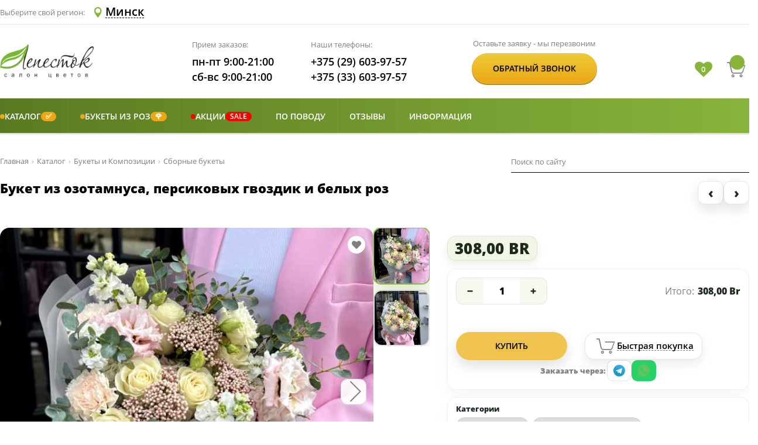

--- FILE ---
content_type: text/html; charset=utf-8
request_url: https://lepestok.by/Product/Minsk/2216
body_size: 27038
content:


<!DOCTYPE html>
<html lang="ru" xml:lang="ru" prefix="og: http://ogp.me/ns#">

<head>
    


<meta charset="UTF-8">
<meta name="viewport" content="width=device-width, initial-scale=1">
<meta http-equiv="X-UA-Compatible" content="ie=edge">
<link rel="apple-touch-icon" sizes="57x57" href="/Content/img/icon/apple-icon-57x57.png">
<link rel="apple-touch-icon" sizes="60x60" href="/Content/img/icon/apple-icon-60x60.png">
<link rel="apple-touch-icon" sizes="72x72" href="/Content/img/icon/apple-icon-72x72.png">
<link rel="apple-touch-icon" sizes="76x76" href="/Content/img/icon/apple-icon-76x76.png">
<link rel="apple-touch-icon" sizes="114x114" href="/Content/img/icon/apple-icon-114x114.png">
<link rel="apple-touch-icon" sizes="120x120" href="/Content/img/icon/apple-icon-120x120.png">
<link rel="apple-touch-icon" sizes="144x144" href="/Content/img/icon/apple-icon-144x144.png">
<link rel="apple-touch-icon" sizes="152x152" href="/Content/img/icon/apple-icon-152x152.png">
<link rel="apple-touch-icon" sizes="180x180" href="/Content/img/icon/apple-icon-180x180.png">
<link rel="icon" type="image/png" sizes="192x192" href="/Content/img/icon/android-icon-192x192.png">
<link rel="icon" type="image/png" sizes="144x144" href="/Content/img/icon/android-icon-144x144.png">
<link rel="icon" type="image/png" sizes="32x32" href="/Content/img/icon/favicon-32x32.png">
<link rel="icon" type="image/png" sizes="96x96" href="/Content/img/icon/favicon-96x96.png">
<link rel="icon" type="image/png" sizes="16x16" href="/Content/img/icon/favicon-16x16.png">
<link rel="manifest" href="/Content/img/icon/manifest.json">
<meta name="msapplication-TileColor" content="#ffffff">
<meta name="msapplication-TileImage" content="/Content/img/icon/ms-icon-144x144.png">
<meta name="theme-color" content="#ffffff">
<title>Букет из озотамнуса, персиковых гвоздик и белых роз купить в Минске, закажи, а мы доставим.</title>
<meta name="description" content="Закажите у нас букет в Минске и мы доставим вам его куда вы пожелаете. Купить Букет из озотамнуса, персиковых гвоздик и белых роз по низкой цене." />
<meta name="keywords" content="" />
    <link rel="canonical" href="https://lepestok.by/Product/Minsk/2216" />

<link href="/Content/public/css?v=wpMYRjPA2rbtR-kBZq1VLpMU7Sizrqc3yMVez1l3W_w1" rel="stylesheet"/>

        <!-- Open Graph Protocol-->
        <meta property="og:site_name" content="Лепесток - салон цветов Lepestok.by" />
        <meta property="og:title" content="Купить Букет из озотамнуса, персиковых гвоздик и белых роз в Минске. Закажи букет с доставкой в интернет магазине Lepestok.by" />
        <meta property="og:description" content="Закажи Букет из озотамнуса, персиковых гвоздик и белых роз в Минске c доставкой. Заказывайте онлайн или звоните! + 375 33 603 97 57" />
        <meta property="og:type" content="website" />
            <meta property="og:url" content="https://lepestok.by/Product/Minsk/2216" />
                <meta property="og:image" content="https://s3-eu-west-1.amazonaws.com/lepestok/Catalog/201/f07529f9-204f-4988-b12f-d39ff24f04c5.jpg" />
                <meta property="og:image" content="https://s3-eu-west-1.amazonaws.com/lepestok/Catalog/201/abf96fd9-c7d2-4b69-9489-140e652d3808.jpg" />
        <!-- Open Graph Protocol-->


    <script type="application/ld+json">
        {"@context":"https://schema.org/","@type":"BreadcrumbList","itemListElement":[{"@type":"ListItem","position":1,"name":"Главная","item":"https://lepestok.by"},{"@type":"ListItem","position":2,"name":"Каталог","item":"https://lepestok.by/katalog-cvetov-minsk"},{"@type":"ListItem","position":3,"name":"Букеты и Композиции","item":"https://lepestok.by/bukety-i-kompozicii-minsk"},{"@type":"ListItem","position":4,"name":"Сборные букеты","item":"https://lepestok.by/sbornye-bukety-minsk"},{"@type":"ListItem","position":5,"name":"Букет из озотамнуса, персиковых гвоздик и белых роз"}]}
    </script>
    <script type="application/ld+json">
        {"@context":"https://schema.org/","@type":"Product","name":"Букет из озотамнуса, персиковых гвоздик и белых роз | Салон цветов Лепесток","image":"https://s3-eu-west-1.amazonaws.com/lepestok/Catalog/201/f07529f9-204f-4988-b12f-d39ff24f04c5.jpg","description":"《 Букет из озотамнуса, персиковых гвоздик и белых роз 》 в Минске ! ⌚ Курьер привезет — 100% вовремя. Вышлем фото перед отправкой. 🌿 Лепесток - салон цветов. Стильные букеты и высокий уровень доверия от клиентов","aggregateRating":{"@type":"AggregateRating","ratingValue":"5.0","reviewCount":2,"bestRating":5,"worstRating":5},"offers":{"@type":"Offer","url":"https://lepestok.by/Product/Minsk/2216","priceCurrency":"BYN","price":"308.00","availability":"https://schema.org/InStock","itemCondition":"https://schema.org/NewCondition"},"reviews":[{"@type":"Review","reviewBody":"Замечательный сервис, прекрасный букет!","author":{"@type":"Person","name":"Софья "},"datePublished":"2024-09-01 13:00","reviewRating":{"@type":"Rating","ratingValue":5}},{"@type":"Review","reviewBody":"Быстрая и качественная работа! Не все цветы из букета были в наличии, но магазин очень быстро нашел замену деталям, сохранив бюджет и композицию. Очень быстрая и успешная коммуникация в чате. Доставка также супер!","author":{"@type":"Person","name":"Виктория"},"datePublished":"2023-11-13 10:30","reviewRating":{"@type":"Rating","ratingValue":5}}]}
    </script>

    <script type="application/ld+json">
        {"@context":"https://schema.org/","@type":"Organization","name":"Lepestok","url":"https://lepestok.by","alternateName":"Салон цветов Лепесток","sameAs":["https://vk.com/salon.lepestok","https://ok.ru/salon.lepestok","https://www.instagram.com/salon.lepestok/","https://t.me/salon_lepestok"]}
    </script>
<meta name="google-site-verification" content="5JlTWpkiUyTtuIJSgpBIBTZvWALXfeh3XnpllUjE1uQ" />
<meta name="yandex-verification" content="288229602b223bc2" />
    <!-- Google Tag Manager -->
    <script>
        (function (w, d, s, l, i) {
            w[l] = w[l] || []; w[l].push({
                'gtm.start':
                    new Date().getTime(), event: 'gtm.js'
            }); var f = d.getElementsByTagName(s)[0],
                j = d.createElement(s), dl = l != 'dataLayer' ? '&l=' + l : ''; j.async = true; j.src =
                    'https://www.googletagmanager.com/gtm.js?id=' + i + dl; f.parentNode.insertBefore(j, f);
        })(window, document, 'script', 'dataLayer', 'GTM-MX38837');</script>
    <!-- End Google Tag Manager -->


    
    
    <link href="/Content/public/css/product?v=BZswBylCoKFDHrUkHTIHP0W4CgrVTYUL5DJmoLFzj6g1" rel="stylesheet"/>


</head>

<body>
        <!-- Google Tag Manager (noscript) -->
        <noscript>
            <iframe src="https://www.googletagmanager.com/ns.html?id=GTM-MX38837"
                    height="0" width="0" style="display:none;visibility:hidden"></iframe>
        </noscript>
        <!-- End Google Tag Manager (noscript) -->
    <div class="header header-sticky">
    <div class="header__bottom header__bottom_styled">
        <div class="container">
            <div class="row align-items-center">
                <div class="col-6 col-md-3 col-lg-3">
                    <a href="/" class="logo" aria-label="Перейти на главную">
                        <img src="/Content/img/logo.png" class="logo__img" alt="Салон цветов Лепесток" title="Салон цветов «Лепесток»" />
                    </a>
                </div>
                <div class="col-12 col-md-7 order-1 order-lg-2 col-lg-7">
                    <div class="header__info info">
                        <div class="info__section info__section_styled">
                            <p class="info__name">Наши телефоны:</p>
                            <a href="tel:+375296039757" class="info__item info__link info__link_styled" aria-label="Позвонить по номеру А1">
                                <i class="icon icon-phone icon-phone_styled"></i>+375 (29) 603-97-57
                            </a>
                            <a href="tel:+375336039757" class="info__item info__link info__link_styled" aria-label="Позвонить по номеру МТС">
                                <i class="icon icon-phone icon-phone_styled"></i>+375 (33) 603-97-57
                            </a>
                        </div>
                    </div>
                </div>
                <div class="col-6 col-md-2 order-md-3 col-lg-2">
                    <div class="header__cart cart header__cart_styled">
                        <div class="favorites-container">
                            <i class="fa fa-heart ">
                            </i>
                            <span class="favorites-text"></span>
                        </div>
                        <a href="/Basket" class="cart__link" aria-label="Перейти в корзину">
                            <i class="icon cart__icon icon-cart">
                                <p class="cart__quantity"> </p>
                            </i>
                            <p class="cart__content"> </p>
                        </a>
                        <button type="button" aria-label="Open telephone number" class="telephone-number-icon">
                            <svg width="20px" height="20px" viewBox="0 0 348.077 348.077">
                                <path d="M340.273,275.083l-53.755-53.761c-10.707-10.664-28.438-10.34-39.518,0.744l-27.082,27.076
                                                    c-1.711-0.943-3.482-1.928-5.344-2.973c-17.102-9.476-40.509-22.464-65.14-47.113c-24.704-24.701-37.704-48.144-47.209-65.257
                                                    c-1.003-1.813-1.964-3.561-2.913-5.221l18.176-18.149l8.936-8.947c11.097-11.1,11.403-28.826,0.721-39.521L73.39,8.194
                                                    C62.708-2.486,44.969-2.162,33.872,8.938l-15.15,15.237l0.414,0.411c-5.08,6.482-9.325,13.958-12.484,22.02
                                                    C3.74,54.28,1.927,61.603,1.098,68.941C-6,127.785,20.89,181.564,93.866,254.541c100.875,100.868,182.167,93.248,185.674,92.876
                                                    c7.638-0.913,14.958-2.738,22.397-5.627c7.992-3.122,15.463-7.361,21.941-12.43l0.331,0.294l15.348-15.029
                                                    C350.631,303.527,350.95,285.795,340.273,275.083z" fill="#5f8123" />
                            </svg>
                        </button>
                        <button type="button" aria-label="Открыть меню" class="menu-icon">
                            <svg viewBox="0 0 53 53" width="25px" height="25px">
                                <path d="M2,13.5h49c1.104,0,2-0.896,2-2s-0.896-2-2-2H2c-1.104,0-2,0.896-2,2S0.896,13.5,2,13.5z" fill="#5f8123" />
                                <path d="M2,28.5h49c1.104,0,2-0.896,2-2s-0.896-2-2-2H2c-1.104,0-2,0.896-2,2S0.896,28.5,2,28.5z" fill="#5f8123" />
                                <path d="M2,43.5h49c1.104,0,2-0.896,2-2s-0.896-2-2-2H2c-1.104,0-2,0.896-2,2S0.896,43.5,2,43.5z" fill="#5f8123" />
                            </svg>
                        </button>
                    </div>
                </div>
            </div>
        </div>
    </div>  
</div>
    


<header class="header">
    <div class="header__top">
        <div class="container">
            <div class="row align-items-center">
                <div class="col-6">
                    <div class="city-list">
                        <p class="city-list__label">Выберите свой регион:</p>
                        
                        <button data-fancybox data-fancybox-type="ajax" aria-label="Select Region Delivery" href="#" altHref="/Home/CitySelectF?urll=Cattalog" type="button" class="city-list__btn">
                            <i class="icon icon-location"></i>
                            <span class="city-list__name">Минск</span>
                        </button>
                    </div>
                </div>
                <div class="col-6">
                    <div class="header__options">
                        


                    </div>
                </div>
            </div>
        </div>
    </div>
    <div class="header__bottom">
        <div class="container">
            <div class="row align-items-center">
                <div class="col-6 col-md-4 col-lg-3">
                        <a href="/" class="logo">
                            <img src="/Content/img/logo.png" class="logo__img" alt="Салон цветов «Лепесток»" title="Салон цветов «Лепесток»" />
                        </a>

                </div>
                <div class="col-12 col-md-6 order-1 order-lg-2 col-lg-4">
                    <div class="header__info info">
                        <div class="info__section">
                            <p class="info__name">Прием заказов:</p>
                            <p class="info__item">пн-пт 9:00-21:00</p>
                            <p class="info__item">сб-вс 9:00-21:00</p>
                        </div>
                        <div class="info__section">
                            <p class="info__name">Наши телефоны:</p>
                            <a href="tel:+375296039757" class="info__item info__link">+375 (29) 603-97-57</a>
                            <a href="tel:+375336039757" class="info__item info__link">+375 (33) 603-97-57</a>
                        </div>
                    </div>
                </div>
                <div class="d-none col-md-3 d-lg-flex col-lg-3 order-lg-3">
                    <div class="header__btn order">
                        <p class="order__name">Оставьте заявку - мы перезвоним</p>
                        <div class="order__content btn">
                            <button type="button" data-fancybox data-fancybox-type="ajax" href="/Home/CallMePopup" class="btn__text order__btn">Обратный звонок</button>
                        </div>
                    </div>
                </div>
                <div class="col-6 col-md-2 order-md-3 col-lg-2">
                    <div class="header__cart cart">
                        <div class="favorites-container">
                            <i class="fa fa-heart ">
                            </i>
                            <span class="favorites-text"></span>
                        </div>
                        <a href="/Basket" class="cart__link" aria-label="Перейти в корзину">
                            <i class="icon cart__icon icon-cart">
                                <p class="cart__quantity"> </p>
                            </i>
                            <p class="cart__content"> </p>
                        </a>
                        <button type="button" aria-label="Open telephone number" class="telephone-number-icon">
                            <svg width="20px" height="20px" viewBox="0 0 348.077 348.077">
                                <path d="M340.273,275.083l-53.755-53.761c-10.707-10.664-28.438-10.34-39.518,0.744l-27.082,27.076
                                                c-1.711-0.943-3.482-1.928-5.344-2.973c-17.102-9.476-40.509-22.464-65.14-47.113c-24.704-24.701-37.704-48.144-47.209-65.257
                                                c-1.003-1.813-1.964-3.561-2.913-5.221l18.176-18.149l8.936-8.947c11.097-11.1,11.403-28.826,0.721-39.521L73.39,8.194
                                                C62.708-2.486,44.969-2.162,33.872,8.938l-15.15,15.237l0.414,0.411c-5.08,6.482-9.325,13.958-12.484,22.02
                                                C3.74,54.28,1.927,61.603,1.098,68.941C-6,127.785,20.89,181.564,93.866,254.541c100.875,100.868,182.167,93.248,185.674,92.876
                                                c7.638-0.913,14.958-2.738,22.397-5.627c7.992-3.122,15.463-7.361,21.941-12.43l0.331,0.294l15.348-15.029
                                                C350.631,303.527,350.95,285.795,340.273,275.083z" fill="#5f8123" />
                            </svg>
                        </button>
                        <button type="button" aria-label="Открыть меню" class="menu-icon">
                            <svg viewBox="0 0 53 53" width="25px" height="25px">
                                <path d="M2,13.5h49c1.104,0,2-0.896,2-2s-0.896-2-2-2H2c-1.104,0-2,0.896-2,2S0.896,13.5,2,13.5z" fill="#5f8123" />
                                <path d="M2,28.5h49c1.104,0,2-0.896,2-2s-0.896-2-2-2H2c-1.104,0-2,0.896-2,2S0.896,28.5,2,28.5z" fill="#5f8123" />
                                <path d="M2,43.5h49c1.104,0,2-0.896,2-2s-0.896-2-2-2H2c-1.104,0-2,0.896-2,2S0.896,43.5,2,43.5z" fill="#5f8123" />
                            </svg>
                        </button>
                    </div>
                </div>
            </div>
        </div>
    </div>
    <nav class="menu">
        <!-- mobile-close-btn -->
        <button class="mobile-close-btn">
            <svg viewBox="0 0 47.971 47.971" width="23px" height="23px">
                <path d="M28.228,23.986L47.092,5.122c1.172-1.171,1.172-3.071,0-4.242c-1.172-1.172-3.07-1.172-4.242,0L23.986,19.744L5.121,0.88   c-1.172-1.172-3.07-1.172-4.242,0c-1.172,1.171-1.172,3.071,0,4.242l18.865,18.864L0.879,42.85c-1.172,1.171-1.172,3.071,0,4.242   C1.465,47.677,2.233,47.97,3,47.97s1.535-0.293,2.121-0.879l18.865-18.864L42.85,47.091c0.586,0.586,1.354,0.879,2.121,0.879   s1.535-0.293,2.121-0.879c1.172-1.171,1.172-3.071,0-4.242L28.228,23.986z"
                      fill="#FFFFFF" />
            </svg>
        </button>
        <!-- mobile-close-btn -->
        <div class="container">
            <div class="row no-gutters">
                <div class="col-md-12">
                    






<div class="menu__grid sm-menu">
        <div class="menu__item has-children" style="--sm-accent:#eca717;">
                <a href="javascript:void(0);" class="menu__link sm-nolink">
                            <span class="sm-accent-dot" aria-hidden="true"></span>
    <span class="sm-title-text">Каталог</span>
        <span class="sm-badge sm-badge--right">✅</span>

                </a>

                <div class="sub-menu sm-submenu">
                    <ul class="sub-menu__col">
                                <li class="sub-menu__item" style="--sm-accent:red;">
                <a class="sub-menu__link" href="/katalog-cvetov-minsk">
                            <span class="sm-accent-dot" aria-hidden="true"></span>
    <span class="sm-title-text">Все букеты</span>

                </a>

            
        </li>
        <li class="sub-menu__item sub-menu__slide" style="">
                <a class="sub-menu__link sm-nolink" href="javascript:void(0);">
                        <span class="sm-title-text">По цветку в букете</span>

<i class="icon--current"></i>                </a>

            
                <button type="button" class="sm-subtoggle" aria-label="Развернуть" aria-expanded="false"></button>
                <ul class="sub-menu__col sm-subcol">
                            <li class="sub-menu__item" style="">
                <a class="sub-menu__link" href="/bukety-iz-alstromerii-minsk">
                        <span class="sm-title-text">Альстромерии</span>

                </a>

            
        </li>
        <li class="sub-menu__item" style="">
                <a class="sub-menu__link" href="/bukety-iz-anemonov-minsk">
                        <span class="sm-title-text">Анемоны</span>

                </a>

            
        </li>
        <li class="sub-menu__item" style="">
                <a class="sub-menu__link" href="/bukety-iz-gvozdiki-minsk">
                        <span class="sm-title-text">Гвоздики</span>

                </a>

            
        </li>
        <li class="sub-menu__item" style="">
                <a class="sub-menu__link" href="/bukety-iz-gerber-minsk">
                        <span class="sm-title-text">Герберы</span>

                </a>

            
        </li>
        <li class="sub-menu__item" style="">
                <a class="sub-menu__link" href="/bukety-iz-gortenzii-minsk">
                        <span class="sm-title-text">Гортензии</span>

                </a>

            
        </li>
        <li class="sub-menu__item" style="">
                <a class="sub-menu__link" href="/bukety-iz-irisov-minsk">
                        <span class="sm-title-text">Ирисы</span>

                </a>

            
        </li>
        <li class="sub-menu__item" style="">
                <a class="sub-menu__link" href="/bukety-iz-mattioly-minsk">
                        <span class="sm-title-text">Маттиолы</span>

                </a>

            
        </li>
        <li class="sub-menu__item" style="">
                <a class="sub-menu__link" href="/bukety-iz-pionov-minsk">
                        <span class="sm-title-text">Пионы</span>

                </a>

            
        </li>
        <li class="sub-menu__item" style="">
                <a class="sub-menu__link" href="/bukety-pionovidnye-rozy-minsk">
                        <span class="sm-title-text">Пионовидные розы</span>

                </a>

            
        </li>
        <li class="sub-menu__item" style="">
                <a class="sub-menu__link" href="/bukety-iz-ranunkulyusov-minsk">
                        <span class="sm-title-text">Ранункулюсы</span>

                </a>

            
        </li>
        <li class="sub-menu__item sub-menu__slide" style="">
                <a class="sub-menu__link" href="/tyulpany-minsk">
                        <span class="sm-title-text">Тюльпаны</span>

<i class="icon--current"></i>                </a>

            
                <button type="button" class="sm-subtoggle" aria-label="Развернуть" aria-expanded="false"></button>
                <ul class="sub-menu__col sm-subcol">
                            <li class="sub-menu__item" style="">
                <a class="sub-menu__link" href="/belye-tyulpany-minsk">
                        <span class="sm-title-text">Белые тюльпаны</span>

                </a>

            
        </li>
        <li class="sub-menu__item" style="">
                <a class="sub-menu__link" href="/zheltye-tyulpany-minsk">
                        <span class="sm-title-text">Желтые тюльпаны</span>

                </a>

            
        </li>
        <li class="sub-menu__item" style="">
                <a class="sub-menu__link" href="/krasnye-tyulpany-minsk">
                        <span class="sm-title-text">Красные тюльпаны</span>

                </a>

            
        </li>
        <li class="sub-menu__item" style="">
                <a class="sub-menu__link" href="/rozovye-tyulpany-minsk">
                        <span class="sm-title-text">Розовые тюльпаны</span>

                </a>

            
        </li>
        <li class="sub-menu__item" style="">
                <a class="sub-menu__link" href="/pionovidnye-tyulpany-minsk">
                        <span class="sm-title-text">Пионовидные тюльпаны</span>
        <span class="sm-badge sm-badge--right">&#127799;</span>

                </a>

            
        </li>
        <li class="sub-menu__item" style="">
                <a class="sub-menu__link" href="/bukety-iz-tjulpanov-minsk">
                        <span class="sm-title-text">Букеты из тюльпанов</span>
        <span class="sm-badge sm-badge--right">&#128144;</span>

                </a>

            
        </li>

                </ul>
        </li>
        <li class="sub-menu__item sub-menu__slide" style="">
                <a class="sub-menu__link" href="/bukety-s-hrizantemami-minsk">
                        <span class="sm-title-text">Хризантемы</span>

<i class="icon--current"></i>                </a>

            
                <button type="button" class="sm-subtoggle" aria-label="Развернуть" aria-expanded="false"></button>
                <ul class="sub-menu__col sm-subcol">
                            <li class="sub-menu__item" style="">
                <a class="sub-menu__link" href="/monobukety-iz-hrizantem-minsk">
                        <span class="sm-title-text">Монобукеты из хризантем</span>

                </a>

            
        </li>
        <li class="sub-menu__item" style="">
                <a class="sub-menu__link" href="/sbornye-bukety-iz-hrizantem-minsk">
                        <span class="sm-title-text">Букеты из хризантем</span>

                </a>

            
        </li>

                </ul>
        </li>
        <li class="sub-menu__item" style="">
                <a class="sub-menu__link" href="/bukety-iz-eustomy-minsk">
                        <span class="sm-title-text">Эустомы</span>

                </a>

            
        </li>

                </ul>
        </li>
        <li class="sub-menu__item sub-menu__slide" style="">
                <a class="sub-menu__link sm-nolink" href="javascript:void(0);">
                        <span class="sm-title-text">По формату</span>

<i class="icon--current"></i>                </a>

            
                <button type="button" class="sm-subtoggle" aria-label="Развернуть" aria-expanded="false"></button>
                <ul class="sub-menu__col sm-subcol">
                            <li class="sub-menu__item" style="">
                <a class="sub-menu__link" href="/sbornye-bukety-minsk">
                        <span class="sm-title-text">Сборные букеты</span>

                </a>

            
        </li>
        <li class="sub-menu__item sub-menu__slide" style="">
                <a class="sub-menu__link" href="/monobukety-minsk">
                        <span class="sm-title-text">Монобукеты</span>

<i class="icon--current"></i>                </a>

            
                <button type="button" class="sm-subtoggle" aria-label="Развернуть" aria-expanded="false"></button>
                <ul class="sub-menu__col sm-subcol">
                            <li class="sub-menu__item" style="">
                <a class="sub-menu__link" href="/monobukety-iz-alstromerii-minsk">
                        <span class="sm-title-text">Из альстромерии</span>

                </a>

            
        </li>
        <li class="sub-menu__item" style="">
                <a class="sub-menu__link" href="/monobukety-iz-gvozdik-minsk">
                        <span class="sm-title-text">Из гвоздик</span>

                </a>

            
        </li>
        <li class="sub-menu__item" style="">
                <a class="sub-menu__link" href="/monobukety-iz-gortenzii-minsk">
                        <span class="sm-title-text">Из гортензии</span>

                </a>

            
        </li>
        <li class="sub-menu__item" style="">
                <a class="sub-menu__link" href="/monobukety-iz-kustovyh-roz-minsk">
                        <span class="sm-title-text">Из кустовых роз</span>

                </a>

            
        </li>
        <li class="sub-menu__item" style="">
                <a class="sub-menu__link" href="/monobukety-iz-hrizantem-minsk">
                        <span class="sm-title-text">Из хризантем</span>

                </a>

            
        </li>
        <li class="sub-menu__item" style="">
                <a class="sub-menu__link" href="/monobukety-iz-eustom-minsk">
                        <span class="sm-title-text">Из эустом</span>

                </a>

            
        </li>

                </ul>
        </li>
        <li class="sub-menu__item" style="">
                <a class="sub-menu__link" href="/v-forme-serdca-minsk">
                        <span class="sm-title-text">Букеты в форме сердца</span>

                </a>

            
        </li>
        <li class="sub-menu__item" style="">
                <a class="sub-menu__link" href="/suhocvety-minsk">
                        <span class="sm-title-text">Букеты из сухоцветов</span>

                </a>

            
        </li>

                </ul>
        </li>
        <li class="sub-menu__item sub-menu__slide" style="">
                <a class="sub-menu__link" href="/cvety-v-korzinah-korobkah-minsk">
                        <span class="sm-title-text">Композиции</span>

<i class="icon--current"></i>                </a>

            
                <button type="button" class="sm-subtoggle" aria-label="Развернуть" aria-expanded="false"></button>
                <ul class="sub-menu__col sm-subcol">
                            <li class="sub-menu__item" style="">
                <a class="sub-menu__link" href="/korziny-s-cvetami-minsk">
                        <span class="sm-title-text">Цветы в корзине</span>

                </a>

            
        </li>
        <li class="sub-menu__item" style="">
                <a class="sub-menu__link" href="/cvety-v-korobkah-minsk">
                        <span class="sm-title-text">Цветы в коробке</span>

                </a>

            
        </li>
        <li class="sub-menu__item" style="">
                <a class="sub-menu__link" href="/cvety-v-cilindrah-minsk">
                        <span class="sm-title-text">Цветы в цилиндре</span>

                </a>

            
        </li>
        <li class="sub-menu__item" style="">
                <a class="sub-menu__link" href="/rozy-v-korobke-minsk">
                        <span class="sm-title-text">Розы в коробке</span>

                </a>

            
        </li>

                </ul>
        </li>
        <li class="sub-menu__item sub-menu__slide" style="">
                <a class="sub-menu__link sm-nolink" href="javascript:void(0);">
                        <span class="sm-title-text">Подарки и дополнения</span>

<i class="icon--current"></i>                </a>

            
                <button type="button" class="sm-subtoggle" aria-label="Развернуть" aria-expanded="false"></button>
                <ul class="sub-menu__col sm-subcol">
                            <li class="sub-menu__item" style="">
                <a class="sub-menu__link" href="/otkritki-konverty-minsk">
                        <span class="sm-title-text">Открытки</span>

                </a>

            
        </li>
        <li class="sub-menu__item" style="">
                <a class="sub-menu__link" href="/igrushki-minsk">
                        <span class="sm-title-text">Мягкие игрушки</span>

                </a>

            
        </li>
        <li class="sub-menu__item" style="">
                <a class="sub-menu__link" href="/sladosti-minsk">
                        <span class="sm-title-text">Сладости</span>

                </a>

            
        </li>
        <li class="sub-menu__item" style="">
                <a class="sub-menu__link" href="/frukty-minsk">
                        <span class="sm-title-text">Фрукты</span>

                </a>

            
        </li>

                </ul>
        </li>
        <li class="sub-menu__item sub-menu__slide" style="">
                <a class="sub-menu__link" href="/svadebnye-bukety-minsk">
                        <span class="sm-title-text">Свадебные букеты</span>

<i class="icon--current"></i>                </a>

            
                <button type="button" class="sm-subtoggle" aria-label="Развернуть" aria-expanded="false"></button>
                <ul class="sub-menu__col sm-subcol">
                            <li class="sub-menu__item" style="">
                <a class="sub-menu__link" href="/bukety-nevesty-iz-kall-minsk">
                        <span class="sm-title-text">Букеты невесты из калл</span>

                </a>

            
        </li>
        <li class="sub-menu__item" style="">
                <a class="sub-menu__link" href="/bukety-nevesty-iz-kustovih-roz-minsk">
                        <span class="sm-title-text">Букеты невесты из кустовых роз</span>

                </a>

            
        </li>
        <li class="sub-menu__item" style="">
                <a class="sub-menu__link" href="/svadebnye-bukety-iz-pionov-minsk">
                        <span class="sm-title-text">Букеты невесты из пионов</span>

                </a>

            
        </li>
        <li class="sub-menu__item" style="">
                <a class="sub-menu__link" href="/bukety-nevesty-iz-roz-minsk">
                        <span class="sm-title-text">Букеты невесты из роз</span>

                </a>

            
        </li>
        <li class="sub-menu__item" style="">
                <a class="sub-menu__link" href="/prochie-bukety-nevesty-minsk">
                        <span class="sm-title-text">Прочие букеты невесты</span>

                </a>

            
        </li>

                </ul>
        </li>
        <li class="sub-menu__item" style="">
                <a class="sub-menu__link" href="/gorshochnye-rastenija-minsk">
                        <span class="sm-title-text">Цветы в горшках</span>

                </a>

            
        </li>

                    </ul>
                </div>
        </div>
        <div class="menu__item has-children" style="--sm-accent:#eca717;">
                <a href="javascript:void(0);" class="menu__link sm-nolink">
                            <span class="sm-accent-dot" aria-hidden="true"></span>
    <span class="sm-title-text">Букеты из роз</span>
        <span class="sm-badge sm-badge--right">&#127801;</span>

                </a>

                <div class="sub-menu sm-submenu">
                    <ul class="sub-menu__col">
                                <li class="sub-menu__item" style="--sm-accent:red;">
                <a class="sub-menu__link" href="/bukety-iz-roz-minsk">
                            <span class="sm-accent-dot" aria-hidden="true"></span>
    <span class="sm-title-text">Все букеты из роз</span>

                </a>

            
        </li>
        <li class="sub-menu__item sub-menu__slide" style="">
                <a class="sub-menu__link sm-nolink" href="javascript:void(0);">
                        <span class="sm-title-text">По количеству</span>

<i class="icon--current"></i>                </a>

            
                <button type="button" class="sm-subtoggle" aria-label="Развернуть" aria-expanded="false"></button>
                <ul class="sub-menu__col sm-subcol">
                            <li class="sub-menu__item" style="">
                <a class="sub-menu__link" href="/11-roz-minsk">
                        <span class="sm-title-text">Букеты до 11 роз</span>

                </a>

            
        </li>
        <li class="sub-menu__item" style="">
                <a class="sub-menu__link" href="/25-roz-minsk">
                        <span class="sm-title-text">Букеты от 12 до 25 роз</span>

                </a>

            
        </li>
        <li class="sub-menu__item" style="">
                <a class="sub-menu__link" href="/35-roz-minsk">
                        <span class="sm-title-text">Букеты от 26 до 35 роз</span>

                </a>

            
        </li>
        <li class="sub-menu__item" style="">
                <a class="sub-menu__link" href="/51-roza-minsk">
                        <span class="sm-title-text">Букеты от 36 до 51 розы</span>

                </a>

            
        </li>
        <li class="sub-menu__item" style="">
                <a class="sub-menu__link" href="/101-roza-minsk">
                        <span class="sm-title-text">Букеты от 52 до 101 розы</span>

                </a>

            
        </li>

                </ul>
        </li>
        <li class="sub-menu__item sub-menu__slide" style="">
                <a class="sub-menu__link sm-nolink" href="javascript:void(0);">
                        <span class="sm-title-text">По цвету</span>

<i class="icon--current"></i>                </a>

            
                <button type="button" class="sm-subtoggle" aria-label="Развернуть" aria-expanded="false"></button>
                <ul class="sub-menu__col sm-subcol">
                            <li class="sub-menu__item" style="--sm-accent:#ffffff;">
                <a class="sub-menu__link" href="/bukety-iz-belyh-roz-minsk">
                            <span class="sm-accent-dot" aria-hidden="true"></span>
    <span class="sm-title-text">Белые розы</span>

                </a>

            
        </li>
        <li class="sub-menu__item" style="--sm-accent:red;">
                <a class="sub-menu__link" href="/bukety-iz-krasnyh-roz-minsk">
                            <span class="sm-accent-dot" aria-hidden="true"></span>
    <span class="sm-title-text">Красные розы</span>

                </a>

            
        </li>
        <li class="sub-menu__item" style="--sm-accent:#ffff00;">
                <a class="sub-menu__link" href="/bukety-iz-zheltyh-roz-minsk">
                            <span class="sm-accent-dot" aria-hidden="true"></span>
    <span class="sm-title-text">Желтые розы</span>

                </a>

            
        </li>

                </ul>
        </li>
        <li class="sub-menu__item" style="">
                <a class="sub-menu__link" href="/rozy-v-korobke-minsk">
                        <span class="sm-title-text">Розы в коробке</span>

                </a>

            
        </li>

                    </ul>
                </div>
        </div>
        <div class="menu__item" style="--sm-accent:red;">
                <a href="/akcii-minsk" class="menu__link">
                            <span class="sm-accent-dot" aria-hidden="true"></span>
    <span class="sm-title-text">АКЦИИ</span>
        <span class="sm-badge sm-badge--right">Sale</span>

                </a>

        </div>
        <div class="menu__item has-children" style="">
                <a href="javascript:void(0);" class="menu__link sm-nolink">
                        <span class="sm-title-text">По поводу</span>

                </a>

                <div class="sub-menu sm-submenu">
                    <ul class="sub-menu__col">
                                <li class="sub-menu__item sub-menu__slide" style="--sm-accent:white;">
                <a class="sub-menu__link sm-nolink" href="javascript:void(0);">
                            <span class="sm-accent-dot" aria-hidden="true"></span>
    <span class="sm-title-text">Кому</span>
        <span class="sm-badge sm-badge--right">&#128106;</span>

<i class="icon--current"></i>                </a>

            
                <button type="button" class="sm-subtoggle" aria-label="Развернуть" aria-expanded="false"></button>
                <ul class="sub-menu__col sm-subcol">
                            <li class="sub-menu__item" style="">
                <a class="sub-menu__link" href="/cvety-muzhchine-minsk">
                        <span class="sm-title-text">Мужчине</span>

                </a>

            
        </li>

                </ul>
        </li>
        <li class="sub-menu__item sub-menu__slide" style="--sm-accent:white;">
                <a class="sub-menu__link sm-nolink" href="javascript:void(0);">
                            <span class="sm-accent-dot" aria-hidden="true"></span>
    <span class="sm-title-text">Праздники,события</span>
        <span class="sm-badge sm-badge--right">&#127881;</span>

<i class="icon--current"></i>                </a>

            
                <button type="button" class="sm-subtoggle" aria-label="Развернуть" aria-expanded="false"></button>
                <ul class="sub-menu__col sm-subcol">
                            <li class="sub-menu__item" style="">
                <a class="sub-menu__link" href="/cvety-na-14-fevralya-minsk">
                        <span class="sm-title-text">14 февраля</span>

                </a>

            
        </li>
        <li class="sub-menu__item" style="">
                <a class="sub-menu__link" href="/cvety-na-8-marta-minsk">
                        <span class="sm-title-text">8 марта</span>

                </a>

            
        </li>
        <li class="sub-menu__item sub-menu__slide" style="--sm-accent:#eca717;">
                <a class="sub-menu__link" href="/new-year-minsk">
                            <span class="sm-accent-dot" aria-hidden="true"></span>
    <span class="sm-title-text">Новый Год</span>
        <span class="sm-badge sm-badge--right">&#127876;TOP</span>

<i class="icon--current"></i>                </a>

            
                <button type="button" class="sm-subtoggle" aria-label="Развернуть" aria-expanded="false"></button>
                <ul class="sub-menu__col sm-subcol">
                            <li class="sub-menu__item" style="">
                <a class="sub-menu__link" href="/novogodniye-bukety-minsk">
                        <span class="sm-title-text">Новогодние букеты</span>

                </a>

            
        </li>
        <li class="sub-menu__item" style="">
                <a class="sub-menu__link" href="/novogodniye-kompozitsii-minsk">
                        <span class="sm-title-text">Новогодние композиции</span>

                </a>

            
        </li>
        <li class="sub-menu__item" style="">
                <a class="sub-menu__link" href="/novogodnie-venki-minsk">
                        <span class="sm-title-text">Новогодние венки</span>

                </a>

            
        </li>

                </ul>
        </li>

                </ul>
        </li>

                    </ul>
                </div>
        </div>
        <div class="menu__item" style="">
                <a href="/Reviews" class="menu__link">
                        <span class="sm-title-text">Отзывы</span>

                </a>

        </div>
        <div class="menu__item has-children" style="">
                <a href="javascript:void(0);" class="menu__link sm-nolink">
                        <span class="sm-title-text">Информация</span>

                </a>

                <div class="sub-menu sm-submenu">
                    <ul class="sub-menu__col">
                                <li class="sub-menu__item" style="">
                <a class="sub-menu__link" href="/Payments/Minsk">
                        <span class="sm-title-text">Оплата</span>

                </a>

            
        </li>
        <li class="sub-menu__item" style="">
                <a class="sub-menu__link" href="/Delivery/Minsk">
                        <span class="sm-title-text">Доставка</span>

                </a>

            
        </li>
        <li class="sub-menu__item" style="">
                <a class="sub-menu__link" href="/Contacts/Minsk">
                        <span class="sm-title-text">Контакты</span>

                </a>

            
        </li>
        <li class="sub-menu__item" style="">
                <a class="sub-menu__link" href="/About">
                        <span class="sm-title-text">О компании</span>

                </a>

            
        </li>

                    </ul>
                </div>
        </div>
</div>


                </div>
            </div>
        </div>
    </nav>
</header>

    





<main class="template product product-page">
    <div class="template__header product-head">
        <div class="container">
            <div class="row align-items-center">
                <div class="col-12 col-md-8">
                    <div class="breadcrumbs breadcrumbs--scroll">
                        <a href="/" class="breadcrumbs__item breadcrumbs__link">Главная</a>
                        <span class="breadcrumbs__item breadcrumbs__separator">›</span>

                        <a href="/katalog-cvetov-minsk" class="breadcrumbs__item breadcrumbs__link">Каталог</a>

                            <span class="breadcrumbs__item breadcrumbs__separator">›</span>
                            <a href="/bukety-i-kompozicii-minsk" class="breadcrumbs__item breadcrumbs__link">Букеты и Композиции</a>

                        <span class="breadcrumbs__item breadcrumbs__separator">›</span>
                        <a href="/sbornye-bukety-minsk" class="breadcrumbs__item breadcrumbs__link">Сборные букеты</a>
                    </div>
                </div>

                <div class="d-none d-md-flex col-md-4">
                    
<div class="search">
<form action="/SearchResults/Minsk" class="search__form" method="post">        <input type="text" name="searchStr" class="search__input search__input_styled" placeholder="Поиск по сайту">
        <button type="submit" aria-label="Искать" class="search__btn"></button>
</form></div>
                </div>
            </div>

            <!-- Title + Prev/Next (desktop) -->
            <div class="product-titlebar">
                <h1 class="title product__title product-titlebar__title">Букет из озотамнуса, персиковых гвоздик и белых роз</h1>

                <div class="product-titlebar__nav d-none d-md-flex">
                    <a href="#" class="product-nav__btn product-nav__btn--prev" aria-label="Предыдущий товар">‹</a>
                    <a href="#" class="product-nav__btn product-nav__btn--next" aria-label="Следующий товар">›</a>
                </div>
            </div>
        </div>
    </div>

    <div class="template__grid product__grid">
        <div class="container product-page__container">
            <div class="row">
                <!-- LEFT: media -->
                <div class="col-12 col-md-7">
                    <div class="product-media">
                        <!-- MAIN IMAGE -->
                        <div class="product-media__main">
                            <div class="product-slider">
                                <div class="product-slider__grid swiper-container" id="jsProductSlider">
                                    <div class="swiper-wrapper image-container">
                                                <a href="https://s3-eu-west-1.amazonaws.com/lepestok/Catalog/201/f07529f9-204f-4988-b12f-d39ff24f04c5.jpg"
                                                   data-fancybox="gallery"
                                                   class="swiper-slide product-slider__item ">

                                                    
                                                        <img class="productimg"
                                                             src="https://s3-eu-west-1.amazonaws.com/lepestok/Catalog/201/5c43f5ca-c832-43fd-9905-ab6b7eb02f55.jpg"
                                                             alt="Букет из озотамнуса, персиковых гвоздик и белых роз"
                                                             title="Букет из озотамнуса, персиковых гвоздик и белых роз"
                                                             loading="eager"
                                                             fetchpriority="high"
                                                             decoding="async" />

                                                </a>
                                                <a href="https://s3-eu-west-1.amazonaws.com/lepestok/Catalog/201/abf96fd9-c7d2-4b69-9489-140e652d3808.jpg"
                                                   data-fancybox="gallery"
                                                   class="swiper-slide product-slider__item ">

                                                    
                                                        <img class="lazy productimg"
                                                             src="/Content/img/ring.svg"
                                                             data-src="https://s3-eu-west-1.amazonaws.com/lepestok/Catalog/201/41d46ebb-f84d-47c3-9833-6d0d07d4e493.jpg"
                                                             alt="Букет из озотамнуса, персиковых гвоздик и белых роз"
                                                             title="Букет из озотамнуса, персиковых гвоздик и белых роз"
                                                             loading="lazy"
                                                             decoding="async" />

                                                </a>
                                    </div>


                                    <div class="product-slider__fav circle_div" id="2216">
                                        <div class="circle">
                                            <i class="fa fa-heart heart"></i>
                                        </div>
                                    </div>

                                        <button type="button"
                                                class="product-slider__arrow product-slider__arrow-prev d-none d-md-inline-flex"
                                                aria-label="Предыдущее фото">
                                            <i class="icon icon-arrow icon-arrowleft"></i>
                                        </button>
                                        <button type="button"
                                                class="product-slider__arrow product-slider__arrow-next d-none d-md-inline-flex"
                                                aria-label="Следующее фото">
                                            <i class="icon icon-arrow icon-arrowright"></i>
                                        </button>
                                </div>

                                    <div class="product-slider__pagination"></div>
                                    <div class="product-slider__hint d-block d-md-none">
                                        Проведите пальцем <b>влево/вправо</b>, чтобы листать фото
                                    </div>
                            </div>
                        </div>

                        <!-- THUMBS -->
                            <div class="product-media__thumbs">
                                <div class="thumbs thumbs--smart" id="jsProductThumbs">
                                        <button type="button"
                                                class="thumbs__item"
                                                data-slide="0"
                                                aria-label="Фото 1">
                                            <img class="lazy"
                                                 src="/Content/img/ring.svg"
                                                 data-src="https://s3-eu-west-1.amazonaws.com/lepestok/Catalog/201/5c43f5ca-c832-43fd-9905-ab6b7eb02f55.jpg"
                                                 alt="Букет из озотамнуса, персиковых гвоздик и белых роз"
                                                 title="Букет из озотамнуса, персиковых гвоздик и белых роз" />
                                        </button>
                                        <button type="button"
                                                class="thumbs__item"
                                                data-slide="1"
                                                aria-label="Фото 2">
                                            <img class="lazy"
                                                 src="/Content/img/ring.svg"
                                                 data-src="https://s3-eu-west-1.amazonaws.com/lepestok/Catalog/201/41d46ebb-f84d-47c3-9833-6d0d07d4e493.jpg"
                                                 alt="Букет из озотамнуса, персиковых гвоздик и белых роз"
                                                 title="Букет из озотамнуса, персиковых гвоздик и белых роз" />
                                        </button>
                                </div>
                            </div>
                    </div>


                        <div class="product-rating-line">
                            <div class="product__rating">
                                <p class="product__rating-name">
                                    <span>5.0</span> из <span>2</span> голосов:
                                </p>

                                <div class="rating">
                                    <fieldset class="rating__grid" title="5 звезд">
                                            <input class="rating__input" type="radio" checked="checked" name="rating_2216" value="5" />
                                            <label class="rating__label full"></label>
                                            <input class="rating__input" type="radio"  name="rating_2216" value="4" />
                                            <label class="rating__label "></label>
                                            <input class="rating__input" type="radio"  name="rating_2216" value="3" />
                                            <label class="rating__label "></label>
                                            <input class="rating__input" type="radio"  name="rating_2216" value="2" />
                                            <label class="rating__label "></label>
                                            <input class="rating__input" type="radio"  name="rating_2216" value="1" />
                                            <label class="rating__label "></label>
                                    </fieldset>

                                        <a href="#reviews">Читать отзывы</a>
                                </div>
                            </div>
                        </div>
                </div>

                <!-- RIGHT: info -->
                <div class="col-12 col-md-5">
                    <div class="product__info">
                        <!-- PRICE -->
                        <div class="product__price cost">
                                <p class="cost__item" id="jsUnitPrice" data-unit="308.00">
                                    308,00 Br
                                </p>
                        </div>


                        <!-- BUY CARD -->
                        <div class="product-buy-card">
                                <div class="product-buy-card__row product-buy-card__qty">
                                    <div class="qty">
                                        <button type="button" class="qty__btn qty__btn--minus" aria-label="Уменьшить">−</button>
                                        <input type="text" class="qty__input" value="1" inputmode="numeric" pattern="[0-9]*" />
                                        <button type="button" class="qty__btn qty__btn--plus" aria-label="Увеличить">+</button>
                                    </div>

                                    <div class="qty-total">
                                        <span class="qty-total__muted">Итого:</span>
                                        <span class="qty-total__sum" id="jsTotalInline">—</span>
                                    </div>
                                </div>
                                <!-- ✅ КНОПКИ как раньше + Fancybox -->
                                <div class="product-buy-card__row">
                                    <div class="product__options">
                                        <button type="button" class="btn product__btn">
                                            <p class="btn__text"
                                               data-fancybox
                                               data-src="#modal-added"
                                               onclick="(function(el){
                                                   var q = 1;
                                                   try { q = parseInt((document.querySelector('.qty__input')||{}).value || '1', 10) || 1; } catch(e){}
                                                   try { window.addItemToCart(el, 2216, q); }
                                                   catch(e){ try { window.addItemToCart(el, 2216); } catch(e2){} }
                                                   try { yaCounter54637489.reachGoal('from_product_card'); } catch(e){}
                                               })(this);">
                                                Купить
                                            </p>
                                        </button>

                                        <button type="button"
                                                data-fancybox
                                                data-fancybox-type="ajax"
                                                href="/Home/ShowQuickBuyPopup/2216?region=Minsk"
                                                data-base-href="/Home/ShowQuickBuyPopup/2216?region=Minsk"
                                                class="product__quick quick-btn jsQuickBuyLink">
                                            <i class="icon icon-cart icon-cart_styled"></i>
                                            <span class="quick-btn__text">Быстрая покупка</span>
                                        </button>
                                    </div>
                                </div>
                                <!-- ✅ "Заказать через" -->
                                <div class="order-mini order-mini--center">
                                    <span class="order-mini__label">Заказать через:</span>

                                    <a class="share-mini__btn share-mini__btn--tg jsTgOrder"
                                       href="tg://resolve?domain=salon_lepestok"
                                       data-copy="Букет из озотамнуса, персиковых гвоздик и белых роз https://lepestok.by/Product/Minsk/2216"
                                       aria-label="Заказать в Telegram">
                                        <i class="mi mi-xs mi-telegram"></i>
                                    </a>

                                    <a class="share-mini__btn share-mini__btn--wa"
                                       target="_blank"
                                       href="https://api.whatsapp.com/send?phone=375336039757&amp;text=%D0%91%D1%83%D0%BA%D0%B5%D1%82%20%D0%B8%D0%B7%20%D0%BE%D0%B7%D0%BE%D1%82%D0%B0%D0%BC%D0%BD%D1%83%D1%81%D0%B0%2C%20%D0%BF%D0%B5%D1%80%D1%81%D0%B8%D0%BA%D0%BE%D0%B2%D1%8B%D1%85%20%D0%B3%D0%B2%D0%BE%D0%B7%D0%B4%D0%B8%D0%BA%20%D0%B8%20%D0%B1%D0%B5%D0%BB%D1%8B%D1%85%20%D1%80%D0%BE%D0%B7%20https%3A%2F%2Flepestok.by%2FProduct%2FMinsk%2F2216"
                                       aria-label="Заказать в WhatsApp">
                                        <i class="mi mi-xs mi-whatsapp"></i>
                                    </a>
                                </div>
                                <!-- SALE TIMER (если акция) -->
                        </div>

                        <!-- ✅ КАТЕГОРИИ: после блока Заказать/таймера -->
                            <div class="product-categories-card">
                                <div class="product-categories-card__title">Категории</div>

                                <div class="product-categories-card__list">
                                            <a class="tag-link" href="/bukety-iz-belyh-roz-minsk">Белые розы</a>
                                            <a class="tag-link" href="/bukety-iz-mattioly-minsk">Букеты из маттиолы</a>
                                            <a class="tag-link" href="/bukety-iz-eustomy-minsk">Букеты из эустомы</a>
                                            <a class="tag-link" href="/bukety-iz-gvozdiki-minsk">Букеты с гвоздикой</a>
                                </div>
                            </div>
                    </div>
                </div>
            </div>

            <!-- TABS -->
            <div class="product-tabs" id="productTabs">
                <div class="product-tabs__nav">
                    <button type="button" class="product-tabs__tab" data-tab="about">О товаре</button>
                    <button type="button" class="product-tabs__tab is-active" data-tab="recommend">Рекомендуем</button>
                    <button type="button" class="product-tabs__tab" data-tab="reviews">Отзывы</button>
                    <button type="button" class="product-tabs__tab" data-tab="delivery">Доставка</button>
                    <button type="button" class="product-tabs__tab" data-tab="payment">Оплата</button>
                </div>

                <div class="product-tabs__panes">
                    <section class="product-tabs__pane" id="tab-about">
                        <div id="about"></div>

                        <div class="product-tab-section">
                            <div class="product-tab-section__title">Описание</div>

                                <p class="product-tab-section__text">Описание появится позже.</p>
                        </div>

                            <div class="product-tab-section">
                                <div class="product-tab-section__title">Состав</div>
                                <div class="comp-compact">
                                        <span class="comp-compact__item">Озотамнус</span>
                                        <span class="comp-compact__item">Роза Мондиаль(Mondial) 60 см</span>
                                        <span class="comp-compact__item">Гвоздика одноголовая персиковая</span>
                                        <span class="comp-compact__item">Эустома Алиса Пинк</span>
                                        <span class="comp-compact__item">Маттиола белая</span>
                                        <span class="comp-compact__item">Эвкалипт Гуни</span>
                                        <span class="comp-compact__item">Стильная упаковка</span>
                                        <span class="comp-compact__item">Лента атласная</span>
                                </div>
                            </div>
                    </section>

                    <section class="product-tabs__pane" id="tab-delivery">
                        <div class="product-tab-section">
                            <div class="product-tab-section__title">Доставка</div>
                            <div class="product-tab-section__text">
                                <div class="product_delivery product_text">Своевременная доставка до двери</div>
                                <div class="product_photo product_text">Вышлем Вам фото букета перед отправкой</div>
                                <div class="product_phone product_text">Узнаем адрес получателя, если Вы его не знаете, по номеру телефона</div>
                                <div class="product_order_completed product_text">Уведомляем Вас, после доставки букета</div>
                            </div>
                        </div>
                    </section>

                    <section class="product-tabs__pane" id="tab-payment">
                        <div class="product-tab-section">
                            <div class="product-tab-section__title">Оплата</div>
                            <div class="product-tab-section__text">
                                <div class="product_payment product_text">Большой выбор способов оплаты</div>
                                <div class="product_guarantee product_text">Гарантия качества</div>
                            </div>
                        </div>
                    </section>

                    
                    <section class="product-tabs__pane" id="tab-reviews">
                        <div id="reviews"></div>

                        <div class="product-tab-section">
                            <div class="product-tab-section__title">Отзывы</div>

                                <div class="product-review__list" id="jsReviewsList">
                                    
                                    
<div class="review-item">
    <div class="review-item__info">

        <!-- TOP LINE: name + stars -->
        <div class="review-item__topline">
            <p class="title review-item__title m-0">
                <span>Софья </span>
            </p>

            <div class="rating review-item__rating">
                <fieldset class="rating__grid" title="5 звезд">
                        <input class="rating__input" type="radio"
                               checked="checked"
                               name="rating_4741" value="5" />
                        <label class="rating__label full"></label>
                        <input class="rating__input" type="radio"
                               
                               name="rating_4741" value="4" />
                        <label class="rating__label "></label>
                        <input class="rating__input" type="radio"
                               
                               name="rating_4741" value="3" />
                        <label class="rating__label "></label>
                        <input class="rating__input" type="radio"
                               
                               name="rating_4741" value="2" />
                        <label class="rating__label "></label>
                        <input class="rating__input" type="radio"
                               
                               name="rating_4741" value="1" />
                        <label class="rating__label "></label>
                </fieldset>
            </div>
        </div>

        <!-- META LINE: date + region -->
        <div class="review-item__meta">
            <p class="date review-item__date m-0">01 сентября 2024</p>
            <span style="display:none;">2024-09-01 16:00:00</span>

            <p class="review-item__author m-0">
                Клиент заказывал(а) в <span>Минске</span>
            </p>
        </div>

        <!-- TEXT -->
            <div class="review-item__text">
                Замечательный сервис, прекрасный букет!
            </div>

    </div>
</div>

<div class="review-item">
    <div class="review-item__info">

        <!-- TOP LINE: name + stars -->
        <div class="review-item__topline">
            <p class="title review-item__title m-0">
                <span>Виктория</span>
            </p>

            <div class="rating review-item__rating">
                <fieldset class="rating__grid" title="5 звезд">
                        <input class="rating__input" type="radio"
                               checked="checked"
                               name="rating_2499" value="5" />
                        <label class="rating__label full"></label>
                        <input class="rating__input" type="radio"
                               
                               name="rating_2499" value="4" />
                        <label class="rating__label "></label>
                        <input class="rating__input" type="radio"
                               
                               name="rating_2499" value="3" />
                        <label class="rating__label "></label>
                        <input class="rating__input" type="radio"
                               
                               name="rating_2499" value="2" />
                        <label class="rating__label "></label>
                        <input class="rating__input" type="radio"
                               
                               name="rating_2499" value="1" />
                        <label class="rating__label "></label>
                </fieldset>
            </div>
        </div>

        <!-- META LINE: date + region -->
        <div class="review-item__meta">
            <p class="date review-item__date m-0">13 ноября 2023</p>
            <span style="display:none;">2023-11-13 13:30:00</span>

            <p class="review-item__author m-0">
                Клиент заказывал(а) в <span>Лепеле</span>
            </p>
        </div>

        <!-- TEXT -->
            <div class="review-item__text">
                Быстрая и качественная работа! Не все цветы из букета были в наличии, но магазин очень быстро нашел замену деталям, сохранив бюджет и композицию. Очень быстрая и успешная коммуникация в чате. Доставка также супер!
            </div>

    </div>
</div>

                                </div>
                        </div>
                    </section>


                    <section class="product-tabs__pane is-active" id="tab-recommend">
                            <div class="product-tab-section">
                                <div class="product-tab-section__title">Выбор клиентов</div>

                                <div class="section__grid related__grid">
                                    <div class="swiper-container top__slider">
                                        <div class="swiper-wrapper">
                                                <div class="swiper-slide related__slide">
                                                    <div class="catalog-item related__item">
                                                        <a href="/Product/Minsk/2069"
                                                           class="catalog-item__col ">


                                                            <div class="image-container">

                                                                    <img class="news-item__img item-img lazy"
                                                                         src="/Content/img/ring.svg"
                                                                         data-src="https://s3-eu-west-1.amazonaws.com/lepestok/Catalog/201/ff40e2a2-36b3-4880-af39-292dff694f77.jpg"
                                                                         alt="Букет из пионовидной розы, альстромерии и хризантемы Сталлион"
                                                                         title="Букет из пионовидной розы, альстромерии и хризантемы Сталлион" />

                                                                <div class="circle_div" id="2069">
                                                                    <div class="circle">
                                                                        <i class="fa fa-heart heart"></i>
                                                                    </div>
                                                                </div>

                                                                
                                                            </div>

                                                            <p class="catalog-item__name-new">Букет из пионовидной розы, альстромерии и хризантемы Сталлион</p>

                                                            <div class="catalog-item__cost cost">
                                                                <p class="cost__item">108,50 Br</p>
                                                            </div>
                                                        </a>

                                                        <div class="catalog-item__options item">
                                                            <div class="catalog-item__buttons">
                                                                <a data-fancybox data-fancybox-type="ajax"
                                                                   href="/Home/ShowQuickBuyPopup/2069?region=Minsk"
                                                                   class="button fast-view fastBuy">
                                                                    <span class="d-none d-sm-flex">купить&nbsp</span>в 1 клик
                                                                </a>

                                                                <button type="button"
                                                                        data-fancybox data-src="#modal-added"
                                                                        class="button_with-icon addToBasket"
                                                                        onclick="window.addItemToCart(this, 2069); yaCounter54637489.reachGoal('from_catalog');">
                                                                    <i class="icon_shopping-cart"></i>
                                                                </button>
                                                            </div>
                                                        </div>
                                                    </div>
                                                </div>
                                                <div class="swiper-slide related__slide">
                                                    <div class="catalog-item related__item">
                                                        <a href="/Product/Minsk/2282"
                                                           class="catalog-item__col ">


                                                            <div class="image-container">

                                                                    <img class="news-item__img item-img lazy"
                                                                         src="/Content/img/ring.svg"
                                                                         data-src="https://s3-eu-west-1.amazonaws.com/lepestok/Catalog/201/6eb75135-b56f-42f3-9104-8e6a6a879a9c.jpeg"
                                                                         alt="Букет из пионовидной розы, маттиолы и альстромерий"
                                                                         title="Букет из пионовидной розы, маттиолы и альстромерий" />

                                                                <div class="circle_div" id="2282">
                                                                    <div class="circle">
                                                                        <i class="fa fa-heart heart"></i>
                                                                    </div>
                                                                </div>

                                                                
                                                            </div>

                                                            <p class="catalog-item__name-new">Букет из пионовидной розы, маттиолы и альстромерий</p>

                                                            <div class="catalog-item__cost cost">
                                                                <p class="cost__item">121,00 Br</p>
                                                            </div>
                                                        </a>

                                                        <div class="catalog-item__options item">
                                                            <div class="catalog-item__buttons">
                                                                <a data-fancybox data-fancybox-type="ajax"
                                                                   href="/Home/ShowQuickBuyPopup/2282?region=Minsk"
                                                                   class="button fast-view fastBuy">
                                                                    <span class="d-none d-sm-flex">купить&nbsp</span>в 1 клик
                                                                </a>

                                                                <button type="button"
                                                                        data-fancybox data-src="#modal-added"
                                                                        class="button_with-icon addToBasket"
                                                                        onclick="window.addItemToCart(this, 2282); yaCounter54637489.reachGoal('from_catalog');">
                                                                    <i class="icon_shopping-cart"></i>
                                                                </button>
                                                            </div>
                                                        </div>
                                                    </div>
                                                </div>
                                                <div class="swiper-slide related__slide">
                                                    <div class="catalog-item related__item">
                                                        <a href="/Product/Minsk/2160"
                                                           class="catalog-item__col ">


                                                            <div class="image-container">

                                                                    <img class="news-item__img item-img lazy"
                                                                         src="/Content/img/ring.svg"
                                                                         data-src="https://s3-eu-west-1.amazonaws.com/lepestok/Catalog/201/cf93876d-f1c2-44c0-818c-72204b47030b.jpg"
                                                                         alt="Букет из гвоздик, эустомы и пионовидной розы"
                                                                         title="Букет из гвоздик, эустомы и пионовидной розы" />

                                                                <div class="circle_div" id="2160">
                                                                    <div class="circle">
                                                                        <i class="fa fa-heart heart"></i>
                                                                    </div>
                                                                </div>

                                                                
                                                            </div>

                                                            <p class="catalog-item__name-new">Букет из гвоздик, эустомы и пионовидной розы</p>

                                                            <div class="catalog-item__cost cost">
                                                                <p class="cost__item">141,00 Br</p>
                                                            </div>
                                                        </a>

                                                        <div class="catalog-item__options item">
                                                            <div class="catalog-item__buttons">
                                                                <a data-fancybox data-fancybox-type="ajax"
                                                                   href="/Home/ShowQuickBuyPopup/2160?region=Minsk"
                                                                   class="button fast-view fastBuy">
                                                                    <span class="d-none d-sm-flex">купить&nbsp</span>в 1 клик
                                                                </a>

                                                                <button type="button"
                                                                        data-fancybox data-src="#modal-added"
                                                                        class="button_with-icon addToBasket"
                                                                        onclick="window.addItemToCart(this, 2160); yaCounter54637489.reachGoal('from_catalog');">
                                                                    <i class="icon_shopping-cart"></i>
                                                                </button>
                                                            </div>
                                                        </div>
                                                    </div>
                                                </div>
                                                <div class="swiper-slide related__slide">
                                                    <div class="catalog-item related__item">
                                                        <a href="/Product/Minsk/2206"
                                                           class="catalog-item__col ">


                                                            <div class="image-container">

                                                                    <img class="news-item__img item-img lazy"
                                                                         src="/Content/img/ring.svg"
                                                                         data-src="https://s3-eu-west-1.amazonaws.com/lepestok/Catalog/201/8b5e74a7-d4cf-4ec5-a4bb-19fd91dd4797.jpg"
                                                                         alt="Букет из маттиол, пионовидных роз и лизиантусов"
                                                                         title="Букет из маттиол, пионовидных роз и лизиантусов" />

                                                                <div class="circle_div" id="2206">
                                                                    <div class="circle">
                                                                        <i class="fa fa-heart heart"></i>
                                                                    </div>
                                                                </div>

                                                                
                                                            </div>

                                                            <p class="catalog-item__name-new">Букет из маттиол, пионовидных роз и лизиантусов</p>

                                                            <div class="catalog-item__cost cost">
                                                                <p class="cost__item">213,00 Br</p>
                                                            </div>
                                                        </a>

                                                        <div class="catalog-item__options item">
                                                            <div class="catalog-item__buttons">
                                                                <a data-fancybox data-fancybox-type="ajax"
                                                                   href="/Home/ShowQuickBuyPopup/2206?region=Minsk"
                                                                   class="button fast-view fastBuy">
                                                                    <span class="d-none d-sm-flex">купить&nbsp</span>в 1 клик
                                                                </a>

                                                                <button type="button"
                                                                        data-fancybox data-src="#modal-added"
                                                                        class="button_with-icon addToBasket"
                                                                        onclick="window.addItemToCart(this, 2206); yaCounter54637489.reachGoal('from_catalog');">
                                                                    <i class="icon_shopping-cart"></i>
                                                                </button>
                                                            </div>
                                                        </div>
                                                    </div>
                                                </div>
                                                <div class="swiper-slide related__slide">
                                                    <div class="catalog-item related__item">
                                                        <a href="/Product/Minsk/2101"
                                                           class="catalog-item__col ">


                                                            <div class="image-container">

                                                                    <img class="news-item__img item-img lazy"
                                                                         src="/Content/img/ring.svg"
                                                                         data-src="https://s3-eu-west-1.amazonaws.com/lepestok/Catalog/201/4d3386a0-2128-48f7-9218-55ba3c944897.jpg"
                                                                         alt="Букет из голубой гортензии и розовых диантусов"
                                                                         title="Букет из голубой гортензии и розовых диантусов" />

                                                                <div class="circle_div" id="2101">
                                                                    <div class="circle">
                                                                        <i class="fa fa-heart heart"></i>
                                                                    </div>
                                                                </div>

                                                                
                                                            </div>

                                                            <p class="catalog-item__name-new">Букет из голубой гортензии и розовых диантусов</p>

                                                            <div class="catalog-item__cost cost">
                                                                <p class="cost__item">162,00 Br</p>
                                                            </div>
                                                        </a>

                                                        <div class="catalog-item__options item">
                                                            <div class="catalog-item__buttons">
                                                                <a data-fancybox data-fancybox-type="ajax"
                                                                   href="/Home/ShowQuickBuyPopup/2101?region=Minsk"
                                                                   class="button fast-view fastBuy">
                                                                    <span class="d-none d-sm-flex">купить&nbsp</span>в 1 клик
                                                                </a>

                                                                <button type="button"
                                                                        data-fancybox data-src="#modal-added"
                                                                        class="button_with-icon addToBasket"
                                                                        onclick="window.addItemToCart(this, 2101); yaCounter54637489.reachGoal('from_catalog');">
                                                                    <i class="icon_shopping-cart"></i>
                                                                </button>
                                                            </div>
                                                        </div>
                                                    </div>
                                                </div>
                                                <div class="swiper-slide related__slide">
                                                    <div class="catalog-item related__item">
                                                        <a href="/Product/Minsk/1973"
                                                           class="catalog-item__col ">


                                                            <div class="image-container">

                                                                    <img class="news-item__img item-img lazy"
                                                                         src="/Content/img/ring.svg"
                                                                         data-src="https://s3-eu-west-1.amazonaws.com/lepestok/Catalog/201/4fefd50e-fe7d-4f05-9f03-b7e90e58f88a.jpg"
                                                                         alt="Букет из роз, хризантем и эустомы"
                                                                         title="Букет из роз, хризантем и эустомы" />

                                                                <div class="circle_div" id="1973">
                                                                    <div class="circle">
                                                                        <i class="fa fa-heart heart"></i>
                                                                    </div>
                                                                </div>

                                                                
                                                            </div>

                                                            <p class="catalog-item__name-new">Букет из роз, хризантем и эустомы</p>

                                                            <div class="catalog-item__cost cost">
                                                                <p class="cost__item">103,50 Br</p>
                                                            </div>
                                                        </a>

                                                        <div class="catalog-item__options item">
                                                            <div class="catalog-item__buttons">
                                                                <a data-fancybox data-fancybox-type="ajax"
                                                                   href="/Home/ShowQuickBuyPopup/1973?region=Minsk"
                                                                   class="button fast-view fastBuy">
                                                                    <span class="d-none d-sm-flex">купить&nbsp</span>в 1 клик
                                                                </a>

                                                                <button type="button"
                                                                        data-fancybox data-src="#modal-added"
                                                                        class="button_with-icon addToBasket"
                                                                        onclick="window.addItemToCart(this, 1973); yaCounter54637489.reachGoal('from_catalog');">
                                                                    <i class="icon_shopping-cart"></i>
                                                                </button>
                                                            </div>
                                                        </div>
                                                    </div>
                                                </div>
                                                <div class="swiper-slide related__slide">
                                                    <div class="catalog-item related__item">
                                                        <a href="/Product/Minsk/1782"
                                                           class="catalog-item__col ">


                                                            <div class="image-container">

                                                                    <img class="news-item__img item-img lazy"
                                                                         src="/Content/img/ring.svg"
                                                                         data-src="https://s3-eu-west-1.amazonaws.com/lepestok/Catalog/201/a86a9347-52a0-400e-af6e-4d4ce3bcab53.jpg"
                                                                         alt="Букет из голубой гортензии, альстромерий и роз"
                                                                         title="Букет из голубой гортензии, альстромерий и роз" />

                                                                <div class="circle_div" id="1782">
                                                                    <div class="circle">
                                                                        <i class="fa fa-heart heart"></i>
                                                                    </div>
                                                                </div>

                                                                
                                                            </div>

                                                            <p class="catalog-item__name-new">Букет из голубой гортензии, альстромерий и роз</p>

                                                            <div class="catalog-item__cost cost">
                                                                <p class="cost__item">172,00 Br</p>
                                                            </div>
                                                        </a>

                                                        <div class="catalog-item__options item">
                                                            <div class="catalog-item__buttons">
                                                                <a data-fancybox data-fancybox-type="ajax"
                                                                   href="/Home/ShowQuickBuyPopup/1782?region=Minsk"
                                                                   class="button fast-view fastBuy">
                                                                    <span class="d-none d-sm-flex">купить&nbsp</span>в 1 клик
                                                                </a>

                                                                <button type="button"
                                                                        data-fancybox data-src="#modal-added"
                                                                        class="button_with-icon addToBasket"
                                                                        onclick="window.addItemToCart(this, 1782); yaCounter54637489.reachGoal('from_catalog');">
                                                                    <i class="icon_shopping-cart"></i>
                                                                </button>
                                                            </div>
                                                        </div>
                                                    </div>
                                                </div>
                                                <div class="swiper-slide related__slide">
                                                    <div class="catalog-item related__item">
                                                        <a href="/Product/Minsk/2148"
                                                           class="catalog-item__col ">


                                                            <div class="image-container">

                                                                    <img class="news-item__img item-img lazy"
                                                                         src="/Content/img/ring.svg"
                                                                         data-src="https://s3-eu-west-1.amazonaws.com/lepestok/Catalog/201/dd096b63-074c-46fe-a58b-cf9608afa561.jpg"
                                                                         alt="Букет из розовых гвоздик и кустовых роз Silver Shadow"
                                                                         title="Букет из розовых гвоздик и кустовых роз Silver Shadow" />

                                                                <div class="circle_div" id="2148">
                                                                    <div class="circle">
                                                                        <i class="fa fa-heart heart"></i>
                                                                    </div>
                                                                </div>

                                                                
                                                            </div>

                                                            <p class="catalog-item__name-new">Букет из розовых гвоздик и кустовых роз Silver Shadow</p>

                                                            <div class="catalog-item__cost cost">
                                                                <p class="cost__item">134,50 Br</p>
                                                            </div>
                                                        </a>

                                                        <div class="catalog-item__options item">
                                                            <div class="catalog-item__buttons">
                                                                <a data-fancybox data-fancybox-type="ajax"
                                                                   href="/Home/ShowQuickBuyPopup/2148?region=Minsk"
                                                                   class="button fast-view fastBuy">
                                                                    <span class="d-none d-sm-flex">купить&nbsp</span>в 1 клик
                                                                </a>

                                                                <button type="button"
                                                                        data-fancybox data-src="#modal-added"
                                                                        class="button_with-icon addToBasket"
                                                                        onclick="window.addItemToCart(this, 2148); yaCounter54637489.reachGoal('from_catalog');">
                                                                    <i class="icon_shopping-cart"></i>
                                                                </button>
                                                            </div>
                                                        </div>
                                                    </div>
                                                </div>
                                                <div class="swiper-slide related__slide">
                                                    <div class="catalog-item related__item">
                                                        <a href="/Product/Minsk/1658"
                                                           class="catalog-item__col ">


                                                            <div class="image-container">

                                                                    <img class="news-item__img item-img lazy"
                                                                         src="/Content/img/ring.svg"
                                                                         data-src="https://s3-eu-west-1.amazonaws.com/lepestok/Catalog/201/2d0a5697-b952-45b9-bff7-8b9310d5ab9a.jpg"
                                                                         alt="Букетик в светлых тонах"
                                                                         title="Букетик в светлых тонах" />

                                                                <div class="circle_div" id="1658">
                                                                    <div class="circle">
                                                                        <i class="fa fa-heart heart"></i>
                                                                    </div>
                                                                </div>

                                                                
                                                            </div>

                                                            <p class="catalog-item__name-new">Букетик в светлых тонах</p>

                                                            <div class="catalog-item__cost cost">
                                                                <p class="cost__item">97,50 Br</p>
                                                            </div>
                                                        </a>

                                                        <div class="catalog-item__options item">
                                                            <div class="catalog-item__buttons">
                                                                <a data-fancybox data-fancybox-type="ajax"
                                                                   href="/Home/ShowQuickBuyPopup/1658?region=Minsk"
                                                                   class="button fast-view fastBuy">
                                                                    <span class="d-none d-sm-flex">купить&nbsp</span>в 1 клик
                                                                </a>

                                                                <button type="button"
                                                                        data-fancybox data-src="#modal-added"
                                                                        class="button_with-icon addToBasket"
                                                                        onclick="window.addItemToCart(this, 1658); yaCounter54637489.reachGoal('from_catalog');">
                                                                    <i class="icon_shopping-cart"></i>
                                                                </button>
                                                            </div>
                                                        </div>
                                                    </div>
                                                </div>
                                                <div class="swiper-slide related__slide">
                                                    <div class="catalog-item related__item">
                                                        <a href="/Product/Minsk/2004"
                                                           class="catalog-item__col ">


                                                            <div class="image-container">

                                                                    <img class="news-item__img item-img lazy"
                                                                         src="/Content/img/ring.svg"
                                                                         data-src="https://s3-eu-west-1.amazonaws.com/lepestok/Catalog/201/074fe658-3552-4818-bc60-6b5a8d726906.jpg"
                                                                         alt="Букет из гвоздик  Эппл Ти,  эустом и французских роз"
                                                                         title="Букет из гвоздик  Эппл Ти,  эустом и французских роз" />

                                                                <div class="circle_div" id="2004">
                                                                    <div class="circle">
                                                                        <i class="fa fa-heart heart"></i>
                                                                    </div>
                                                                </div>

                                                                
                                                            </div>

                                                            <p class="catalog-item__name-new">Букет из гвоздик  Эппл Ти,  эустом и французских роз</p>

                                                            <div class="catalog-item__cost cost">
                                                                <p class="cost__item">165,00 Br</p>
                                                            </div>
                                                        </a>

                                                        <div class="catalog-item__options item">
                                                            <div class="catalog-item__buttons">
                                                                <a data-fancybox data-fancybox-type="ajax"
                                                                   href="/Home/ShowQuickBuyPopup/2004?region=Minsk"
                                                                   class="button fast-view fastBuy">
                                                                    <span class="d-none d-sm-flex">купить&nbsp</span>в 1 клик
                                                                </a>

                                                                <button type="button"
                                                                        data-fancybox data-src="#modal-added"
                                                                        class="button_with-icon addToBasket"
                                                                        onclick="window.addItemToCart(this, 2004); yaCounter54637489.reachGoal('from_catalog');">
                                                                    <i class="icon_shopping-cart"></i>
                                                                </button>
                                                            </div>
                                                        </div>
                                                    </div>
                                                </div>
                                                <div class="swiper-slide related__slide">
                                                    <div class="catalog-item related__item">
                                                        <a href="/Product/Minsk/1811"
                                                           class="catalog-item__col ">


                                                            <div class="image-container">

                                                                    <img class="news-item__img item-img lazy"
                                                                         src="/Content/img/ring.svg"
                                                                         data-src="https://s3-eu-west-1.amazonaws.com/lepestok/Catalog/201/424f15f8-5c15-4fc7-ba49-b2d782b7e2d7.jpg"
                                                                         alt="Букет из лизиантусов и кустовых роз"
                                                                         title="Букет из лизиантусов и кустовых роз" />

                                                                <div class="circle_div" id="1811">
                                                                    <div class="circle">
                                                                        <i class="fa fa-heart heart"></i>
                                                                    </div>
                                                                </div>

                                                                
                                                            </div>

                                                            <p class="catalog-item__name-new">Букет из лизиантусов и кустовых роз</p>

                                                            <div class="catalog-item__cost cost">
                                                                <p class="cost__item">109,50 Br</p>
                                                            </div>
                                                        </a>

                                                        <div class="catalog-item__options item">
                                                            <div class="catalog-item__buttons">
                                                                <a data-fancybox data-fancybox-type="ajax"
                                                                   href="/Home/ShowQuickBuyPopup/1811?region=Minsk"
                                                                   class="button fast-view fastBuy">
                                                                    <span class="d-none d-sm-flex">купить&nbsp</span>в 1 клик
                                                                </a>

                                                                <button type="button"
                                                                        data-fancybox data-src="#modal-added"
                                                                        class="button_with-icon addToBasket"
                                                                        onclick="window.addItemToCart(this, 1811); yaCounter54637489.reachGoal('from_catalog');">
                                                                    <i class="icon_shopping-cart"></i>
                                                                </button>
                                                            </div>
                                                        </div>
                                                    </div>
                                                </div>
                                                <div class="swiper-slide related__slide">
                                                    <div class="catalog-item related__item">
                                                        <a href="/Product/Minsk/2238"
                                                           class="catalog-item__col ">


                                                            <div class="image-container">

                                                                    <img class="news-item__img item-img lazy"
                                                                         src="/Content/img/ring.svg"
                                                                         data-src="https://s3-eu-west-1.amazonaws.com/lepestok/Catalog/201/44a1233c-0f5c-4d62-851c-beb027b9e9a8.jpg"
                                                                         alt="Пышный букет из радужной гипсофилы"
                                                                         title="Пышный букет из радужной гипсофилы" />

                                                                <div class="circle_div" id="2238">
                                                                    <div class="circle">
                                                                        <i class="fa fa-heart heart"></i>
                                                                    </div>
                                                                </div>

                                                                
                                                            </div>

                                                            <p class="catalog-item__name-new">Пышный букет из радужной гипсофилы</p>

                                                            <div class="catalog-item__cost cost">
                                                                <p class="cost__item">164,00 Br</p>
                                                            </div>
                                                        </a>

                                                        <div class="catalog-item__options item">
                                                            <div class="catalog-item__buttons">
                                                                <a data-fancybox data-fancybox-type="ajax"
                                                                   href="/Home/ShowQuickBuyPopup/2238?region=Minsk"
                                                                   class="button fast-view fastBuy">
                                                                    <span class="d-none d-sm-flex">купить&nbsp</span>в 1 клик
                                                                </a>

                                                                <button type="button"
                                                                        data-fancybox data-src="#modal-added"
                                                                        class="button_with-icon addToBasket"
                                                                        onclick="window.addItemToCart(this, 2238); yaCounter54637489.reachGoal('from_catalog');">
                                                                    <i class="icon_shopping-cart"></i>
                                                                </button>
                                                            </div>
                                                        </div>
                                                    </div>
                                                </div>
                                        </div>

                                    </div>

                                    <button type="button" aria-label="Смотреть предыдущие" class="slider-arrow top__arrow-prev slider-arrow__prev">
                                        <i class="icon icon-arrow icon-arrowleft"></i>
                                    </button>
                                    <button type="button" aria-label="Смотреть следующие" class="slider-arrow top__arrow-next slider-arrow__next">
                                        <i class="icon icon-arrow icon-arrowright"></i>
                                    </button>
                                </div>
                            </div>
                    </section>
                </div>
            </div>

        </div>
    </div>
</main>










    

<footer class="footer">
    <div class="footer__top">
        <div class="container">
            <div class="row">
                <div class="col-12">

                    <div class="row">
                        <div class="col-6 col-md-6 col-lg-6">
                            <div class="footer__menu">
                                <a href="/katalog-cvetov-minsk" class="link footer__menu-link">каталог</a>
                                
                                <a href="/Payments/Minsk" class="link footer__menu-link">оплата</a>
                                <a href="/Delivery/Minsk" class="link footer__menu-link">доставка</a>
                                <a href="/Reviews" class="link footer__menu-link">отзывы</a>
                                <a href="/Contacts/Minsk" class="link footer__menu-link">контакты</a>
                                <a href="/About" class="link footer__menu-link">о компании</a>
                                
                                <a href="/dostavka-cvetov-minsk" class="link footer__menu-link">Доставка цветов в Минске</a>
                                <p data-fancybox="" data-fancybox-type="ajax" href="/Home/Oferta" class="link oferta footer__menu-link">Договор оферты</p>
                            </div>
                        </div>
                        <div class="col-6 col-md-6 col-lg-6">
                                <div class="footer__menu">
                                            <a href="/korziny-s-cvetami-minsk" class="link footer__menu-link">Корзины с цветами</a>
                                            <a href="/cvety-v-korobkah-minsk" class="link footer__menu-link">Коробки с цветами</a>
                                            <a href="/bukety-iz-roz-minsk" class="link footer__menu-link">Розы</a>
                                            <a href="/bukety-iz-pionov-minsk" class="link footer__menu-link">Пионы</a>
                                            <a href="/bukety-s-hrizantemami-minsk" class="link footer__menu-link">Хризантемы</a>
                                            <a href="/new-year-minsk" class="link footer__menu-link">Новогодняя флористика</a>
                                            <a href="/tyulpany-minsk" class="link footer__menu-link">Тюльпаны</a>
                                            <a href="/bukety-pionovidnye-rozy-minsk" class="link footer__menu-link">Пионовидные розы</a>

                                </div>
                        </div>
                    </div>


                </div>
                <div class="col-12 col-md-6 ">
                    <div class="info footer__info">
                        <div class="info__section">
                            <p class="info__name">Прием заказов:</p>
                            <p class="info__item info__item_styled">пн-пт 9:00-21:00</p>
                            <p class="info__item info__item_styled">сб-вс 9:00-21:00</p>
                        </div>
                        <div class="info__section">
                            <p class="info__name">Наши телефоны:</p>
                            <a href="tel:+375296039757" class="info__item info__item_styled info__link info__link_styled">+375 (29) 603-97-57</a>
                            <a href="tel:+375336039757" class="info__item info__item_styled info__link info__link_styled">+375 (33) 603-97-57</a>
                        </div>
                        <div class="order footer__order">
                            <div class="btn order__content">
                                <button type="button" data-fancybox data-fancybox-type="ajax" href="/Home/CallMePopup" class="btn__text order__btn">Обратный звонок</button>
                            </div>
                        </div>
                        <button style="display: none;" data-fancybox data-src="#modal-callback-added" id="oncallbackadded"></button>
                    </div>
                </div>
                <div class="col-12 col-md-6">
                    <div class="footer__location city-list">
                        <p class="city-list__label">Выберите свой регион:</p>
                        
                        <button data-fancybox data-fancybox-type="ajax" href="#" altHref="/Home/CitySelectF?urll=Cattalog" type="button" class="city-list__btn">
                            <i class="icon icon-location"></i>
                            <span class="city-list__name city-list__name_styled">Минск</span>
                        </button>

                    </div>
                    <div class="footer__search search">
<form action="/SearchResults/Minsk" class="search__form" method="post">                            <input type="text" name="searchStr" class="search__input" placeholder="Поиск по сайту">
                            <button type="submit" aria-label="Искать" class="search__btn"><i class="icon icon-search icon-search_styled"></i></button>
</form>                    </div>
                    <div class="social footer__social">
                        <a href="https://vk.com/salon.lepestok" aria-label="Перейти в Vkontakte" target="_blank" class="social__link" rel="noreferrer">
                            <svg width="40" height="40">
                                <path d="M20 0c11 0 20 9 20 20s-9 20-20 20S0 31 0 20 9 0 20 0z" clip-rule="evenodd" fill="#6993be" fill-rule="evenodd" />
                                <path d="M27.9 21.6c.7.7 1.5 1.3 2.2 2.1.3.3.6.7.8 1.1.3.6 0 1.2-.5 1.2h-3.2c-.8.1-1.5-.3-2-.8l-1.3-1.3c-.2-.2-.4-.4-.6-.5-.4-.3-.8-.2-1.1.3-.3.4-.3.9-.3 1.4 0 .7-.3.9-1 1-1.6.1-3.2-.2-4.6-1-1.3-.7-2.2-1.7-3.1-2.8-1.7-2.2-2.9-4.5-4.1-7-.3-.6-.1-.8.6-.9h3.1c.4 0 .7.2.9.6.6 1.3 1.3 2.6 2.1 3.8.2.3.5.6.8.9.4.2.7.2.8-.2.1-.3.2-.5.2-.8.1-.9.1-1.9-.1-2.8-.1-.6-.4-1-1-1.1-.3-.1-.3-.2-.1-.3.3-.3.5-.5 1-.5H21c.6.1.7.4.8.9v3.9c0 .2.1.8.5 1 .3.1.5-.1.7-.3.9-.9 1.5-1.9 2-3 .2-.5.5-1 .7-1.5.2-.4.4-.5.8-.5h3.8c.6.1.7.3.6.9-.3.9-.8 1.6-1.4 2.3-.6.8-1.2 1.5-1.8 2.3-.5.7-.4 1 .2 1.6z"
                                      fill="#fff" />
                            </svg>
                        </a>
                        <a href="https://www.facebook.com/salon.lepestok/" aria-label="Перейти в Facebook" target="_blank" class="social__link" rel="noreferrer">
                            <svg width="40" height="40">
                                <path d="M20 0c11 0 20 9 20 20s-9 20-20 20S0 31 0 20 9 0 20 0z" clip-rule="evenodd" fill="#4d629a" fill-rule="evenodd" />
                                <path d="M15.3 20.7h2.2v9c0 .2.1.3.3.3h3.7c.2 0 .3-.1.3-.3v-9h2.5c.2 0 .3-.1.3-.3l.4-3.3c0-.1 0-.2-.1-.3-.1-.1-.1-.1-.2-.1h-2.9v-2.1c0-.6.3-.9 1-.9h1.9c.2 0 .3-.1.3-.3v-3c0-.2-.1-.3-.3-.3h-2.6-.1c-.4 0-2 .1-3.2 1.2-1.4 1.3-1.2 2.8-1.1 3.1v2.4h-2.3c-.2 0-.3.1-.3.3v3.3c-.1.1 0 .3.2.3z"
                                      fill="#fff" />
                            </svg>
                        </a>
                        <a href="https://ok.ru/salon.lepestok" aria-label="Перейти в Однокласники" target="_blank" class="social__link" rel="noreferrer">
                            <svg width="40" height="40">
                                <path d="M20 0c11 0 20 9 20 20s-9 20-20 20S0 31 0 20 9 0 20 0z" id="path634" clip-rule="evenodd" fill="#de9245" fill-rule="evenodd" />
                                <g id="g642" transform="translate(-80 -80)">
                                    <g id="g640">
                                        <path class="st1" d="M98.9 104.7c-1.8-.2-3.4-.6-4.7-1.7-.2-.1-.3-.3-.5-.4-.6-.6-.7-1.2-.2-1.9.4-.6 1.1-.7 1.8-.4.1.1.3.1.4.2 2.5 1.8 6 1.8 8.6.1.3-.2.5-.4.8-.4.6-.2 1.2.1 1.5.6.4.6.4 1.2-.1 1.7-.7.7-1.6 1.3-2.5 1.6-.9.3-1.9.5-2.8.6.1.2.2.2.3.3 1.3 1.3 2.6 2.6 3.9 4 .4.5.5 1 .3 1.5-.3.6-.9 1-1.5.9-.4 0-.7-.2-.9-.5l-3-3c-.3-.3-.4-.2-.7 0l-3 3c-.5.5-1 .5-1.5.3-.6-.3-.9-.9-.9-1.4 0-.4.2-.7.5-1l3.9-3.9c.1 0 .2-.1.3-.2z"
                                              id="path636" fill="#fff" />
                                        <path class="st1" d="M100 100.1c-3.2 0-5.8-2.6-5.7-5.8 0-3.2 2.6-5.8 5.8-5.8 3.2 0 5.8 2.6 5.7 5.9 0 3.2-2.7 5.8-5.8 5.7zm2.8-5.7c0-1.6-1.3-2.8-2.8-2.8-1.6 0-2.8 1.3-2.8 2.9 0 1.6 1.3 2.8 2.8 2.8 1.6-.1 2.8-1.4 2.8-2.9z"
                                              id="path638" fill="#fff" />
                                    </g>
                                </g>
                            </svg>
                        </a>
                        
                        
                        <a href="https://www.instagram.com/salon.lepestok/" aria-label="Перейти в Instagram" class="social__link" rel="noreferrer">
                            <svg viewBox="0 0 291.319 291.319" width="40px" height="40px">
                                <path d="M145.66 0c80.44 0 145.66 65.22 145.66 145.66S226.1 291.32 145.66 291.32 0 226.1 0 145.66 65.21 0 145.66 0z" fill="#3f729b" />
                                <path d="M195.93 63.708H95.38c-17.47 0-31.672 14.21-31.672 31.672v100.56c0 17.47 14.21 31.672 31.672 31.672h100.56c17.47 0 31.672-14.21 31.672-31.672V95.38c0-17.46-14.212-31.672-31.682-31.672zm9.978 18.326l3.587-.01v27.203l-27.402.09-.09-27.2 23.905-.083zM145.66 118.24c22.732 0 27.42 21.338 27.42 27.428 0 15.103-12.308 27.41-27.42 27.41-15.12 0-27.42-12.307-27.42-27.41-.01-6.09 4.688-27.43 27.42-27.43zm63.99 75.715c0 8.658-7.037 15.704-15.713 15.704H97.073c-8.667 0-15.713-7.038-15.713-15.705v-66.54h22.76c-2.113 5.2-3.306 12.3-3.306 18.254 0 24.707 20.1 44.817 44.818 44.817s44.808-20.11 44.808-44.818c0-5.955-1.193-13.056-3.296-18.254h22.486v66.54h.02z" fill="#FFF" />
                            </svg>
                        </a>
                    </div>
                </div>
            </div>
        </div>
    </div>
    <div class="footer__bottom">
        <div class="container">
            <div class="row">
                <div class="col-md-12">
                    <p class="copyright">
                        © 2015 - 2026 lepestok.by. Добавлен в Торговый реестр 18.06.2015, ООО "Бизнес Голд" УНП 191684883 г. Минск ул. Ф. Скорины, 14-512
                        Свидетельство о государственной регистрации от 17 августа 2011 года № 0046086, выданное Минским горисполкомом.
                    </p>
                </div>
            </div>
        </div>
    </div>
</footer>

    
    <div style="display: none;" class="modal" id="modal-restore">
    <p class="modal__title title">Введите email и мы вышлем инструкции</p>
    <div class="modal__grid modal__grid_styled">
        <form class="form">
            <div class="form__row">
                <input type="tel" class="form__input" placeholder="Ваш email">
            </div>
            <div class="form__row form__row_styled">
                <button type="submit" class="btn form__btn form__btn_styled">
                    <p class="btn__text">Отправить</p>
                </button>
            </div>
        </form>
    </div>
</div>
    
<div style="display: none;" class="modal popup" id="modal-added">
    
    <div class="modal__grid popup__grid">
        <p>Товар успешно добавлен в корзину.</p>
    </div>
    <a href="/Basket" class="btn modal__conditions-btn">
        <p class="btn__text">Перейти в корзину</p>
    </a>
  
</div>
    <div style="display: none;" class="modal popup" id="modal-callback-added">
    <p class="modal__title title popup__title">Спасибо!</p>
    <div class="modal__grid popup__grid">
        <p>Наши менеджеры свяжутся с Вами в ближайшее время</p>
    </div>
</div>
    
<div style="display: none;" class="modal modal__conditions" id="modal-delivery-type">
    <div class="modal__delivery-grid">
<form action="/Basket" method="post"><input name="__RequestVerificationToken" type="hidden" value="Yw94VcEMTWO213pctqYZ4udpdUWDjLDtMAk2OFc_a_1favxeg9x6uH9__kzKWgKZ_rLFIROVZ-KrSjzskiC--Xx05NHtM5yzKlqVe1Xn4-o1" />            <div class="modal__delivery-link">
                <div class="modal__delivery-item">
                    <div class="modal__delivery-icon">
                        <svg width="80.199997" height="50.900002">
                            <path d="M17.5 41c-.7 0-1.2.6-1.2 1.2 0 .7-.6 1.2-1.2 1.2-.7 0-1.2-.6-1.2-1.2 0-.7.6-1.2 1.2-1.2.7 0 1.2-.6 1.2-1.2 0-.7-.6-1.2-1.2-1.2-2.1 0-3.8 1.7-3.8 3.7 0 2.1 1.7 3.7 3.8 3.7 2.1 0 3.8-1.7 3.8-3.7-.1-.7-.7-1.3-1.4-1.3zm50 0c-.7 0-1.2.6-1.2 1.2 0 .7-.6 1.2-1.2 1.2s-1.2-.6-1.2-1.2c0-.7.6-1.2 1.2-1.2.7 0 1.2-.6 1.2-1.2 0-.7-.6-1.2-1.2-1.2-2.1 0-3.8 1.7-3.8 3.7 0 2.1 1.7 3.7 3.8 3.7 2.1 0 3.8-1.7 3.8-3.7-.1-.7-.7-1.3-1.4-1.3zM80 24.9c0-.3-.1-.7-.4-.9-.5-1.5-1.6-2.7-3.1-3.4 0 0-.1 0-.1-.1L72.3 19l-2.5-9.5c-.8-2.7-3.2-4.4-6-4.4H55V2.5C55 1.1 53.9 0 52.5 0h-50C1.1 0 0 1.1 0 2.5v34.8c0 1.4 1.1 2.5 2.5 2.5h4.1L6.3 41H1.2c-.7 0-1.2.6-1.2 1.2s.6 1.2 1.2 1.2h5.1c.6 4.2 4.3 7.5 8.7 7.5 4.4 0 8.1-3.2 8.7-7.5h2.6c0 2.1 1.7 3.7 3.8 3.7h7.5c2.1 0 3.8-1.7 3.8-3.7h15.1c.6 4.2 4.3 7.5 8.7 7.5 4.4 0 8.1-3.2 8.7-7.5H79c.7 0 1.2-.6 1.2-1.2S79.6 41 79 41h-5.1l-.3-1.2h4.1c1.4 0 2.5-1.1 2.5-2.5V26.1c0-.3 0-.6-.1-.9-.1-.1-.1-.2-.1-.3zM55 7.5h8.8c1.7 0 3.1 1.1 3.6 2.6l2.3 8.6H55zm0 13.6h16l4.5 1.7c.4.2.8.5 1.1.8H55zM15 48.5c-3.4 0-6.2-2.8-6.2-6.2 0-3.4 2.8-6.2 6.2-6.2 3.4 0 6.2 2.8 6.2 6.2 0 3.4-2.8 6.2-6.2 6.2zM26.2 41h-2.6l-.3-1.2h3.1c-.1.4-.2.8-.2 1.2zm12.6 2.5c0 .7-.6 1.2-1.2 1.2H30c-.7 0-1.2-.6-1.2-1.2v-2.4c0-.7.6-1.2 1.2-1.2h7.5c.7 0 1.2.6 1.2 1.2v2.4zm-16.3-6.2h-.3C20.6 35 18 33.5 15 33.5S9.4 35 7.8 37.3H2.5v-6.2h38.8c.7 0 1.2-.6 1.2-1.2s-.6-1.2-1.2-1.2H2.5V2.5h50v34.8zM56.3 41H41.2c0-.4-.1-.9-.2-1.2h15.6l-.3 1.2zm8.7 7.5c-3.4 0-6.2-2.8-6.2-6.2 0-3.4 2.8-6.2 6.2-6.2 3.4 0 6.2 2.8 6.2 6.2 0 3.4-2.8 6.2-6.2 6.2zm12.5-19.9h-1.3c-1.4 0-2.5 1.1-2.5 2.5v1.2c0 1.4 1.1 2.5 2.5 2.5h1.3v2.5h-5.3C70.6 35 68 33.5 65 33.5s-5.6 1.5-7.2 3.8H55V26.1h22.5zm0 2.5v1.2h-1.2v-1.2zM31.2 41c-.3 0-.7.1-.9.4-.2.2-.4.6-.4.9 0 .3.1.6.4.9.2.2.6.4.9.4.3 0 .7-.1.9-.4.2-.2.4-.6.4-.9 0-.3-.1-.6-.4-.9-.2-.2-.5-.4-.9-.4zm17.6-12.4h-2.5c-.7 0-1.2.6-1.2 1.2s.6 1.2 1.2 1.2h2.5c.7 0 1.2-.6 1.2-1.2s-.6-1.2-1.2-1.2z" fill="#0d0e0f" />
                        </svg>
                    </div>
                    <p class="modal__delivery-name link">Оформить доставку</p>
                </div>
                <button type="submit" name="DeliveryType" value="Delivery" class="modal__delivery-btn"></button>
            </div>
            <div class="modal__delivery-link">
                <div class="modal__delivery-item">
                    <div class="modal__delivery-icon">
                        <svg width="72" height="63.200001">
                            <path d="M51.2 34.4h-9.8c-2.7 0-4.9 2.2-4.9 4.9v7.5c0 2.7 2.2 4.9 4.9 4.9h9.8c2.7 0 4.9-2.2 4.9-4.9v-7.5c-.1-2.7-2.3-4.9-4.9-4.9zm1.3 12.4c0 .7-.6 1.3-1.3 1.3h-9.8c-.7 0-1.3-.6-1.3-1.3v-7.5c0-.7.6-1.3 1.3-1.3h9.8c.7 0 1.3.6 1.3 1.3zM72 20.7c0-.3-.1-.6-.2-.9L61.1.9c-.3-.5-.9-.9-1.5-.9H12.5c-.6 0-1.2.3-1.5.9L.2 19.9c-.1.3-.2.6-.2.9 0 4.2 2.5 7.9 6.2 9.5v31.1c0 1 .8 1.8 1.8 1.8h56c1 0 1.8-.8 1.8-1.8v-31-.2c3.6-1.6 6.2-5.2 6.2-9.5zm-58.5-17h45l8.4 14.8H5.1zm37.7 18.2c-.6 3.2-3.3 5.6-6.7 5.6-3.4 0-6.1-2.4-6.7-5.6zm-17.1 0c-.6 3.2-3.3 5.6-6.7 5.6-3.3 0-6.1-2.4-6.7-5.6zm-30.5 0H17c-.6 3.2-3.4 5.6-6.7 5.6-3.3.1-6.1-2.4-6.7-5.6zm26.1 37.7H19.5V40.5c0-1.4 1.1-2.5 2.5-2.5h5.1c1.4 0 2.5 1.1 2.5 2.5v19.1zm32.6 0H33.2V40.5c0-3.3-2.7-6.1-6-6.1H22c-3.3 0-6 2.7-6 6.1v19.1H9.7V31.1h.6c3.6 0 6.7-1.8 8.6-4.6 1.9 2.8 5 4.6 8.6 4.6 3.6 0 6.7-1.8 8.6-4.6 1.9 2.8 5 4.6 8.5 4.6 3.6 0 6.7-1.8 8.5-4.6 1.9 2.8 5 4.6 8.6 4.6h.6zm-.6-32c-3.3 0-6.1-2.4-6.7-5.6h13.4c-.6 3.1-3.4 5.6-6.7 5.6z" fill="#0d0e0f" />
                        </svg>
                    </div>
                    <p class="modal__delivery-name link">Оформить самовывоз</p>
                </div>
                <button type="submit" name="DeliveryType" value="SelfPickup" class="modal__delivery-btn"></button>
            </div>
</form>    </div>
</div>
    <div style="display: none;" class="modal popup" id="modal-thx">
    <p class="modal__title title popup__title">Спасибо!</p>
    <div class="modal__grid popup__grid">
        <p>Наши менеджеры свяжутся с Вами в ближайшее время</p>
    </div>
</div>

    
    

    <!-- Added to basket -->
    <div class="added">
        <p class="added__name">Товар добавлен</p>
    </div>
    <!-- Added to basket -->
    <!-- BEGIN scripts -->

    

<script type="text/javascript">
        window.getBasketInfoUrl = "/Basket/GetBasketInfo";
        window.addItemToCartUrl = "/Basket/AddItemToCart";
        window.selectCountProduct = "/Home/SelectCountProduct";
        window.removeBasketItemUrl = "/Basket/RemoveBasketItem";
        window.intlTelInputUtilsUrl = "/Scripts/vendor/intlTelInput.utils.min.js";
</script>


<script>
    ///продгрузка картинок по мере отображения
    document.addEventListener("DOMContentLoaded", function () {
        var lazyloadImages;
        var imageObserver;

        function lazyload() {
            if ("IntersectionObserver" in window) {
                lazyloadImages = document.querySelectorAll(".lazy");
                if (imageObserver) {
                    lazyloadImages.forEach(function (image) {
                        imageObserver.observe(image);
                    });
                } else {
                    imageObserver = new IntersectionObserver(function (entries, observer) {
                        entries.forEach(function (entry) {
                            if (entry.isIntersecting) {
                                var image = entry.target;
                                image.src = image.dataset.src;
                                image.classList.remove("lazy");
                                imageObserver.unobserve(image);
                            }
                        });
                    });
                    lazyloadImages.forEach(function (image) {
                        imageObserver.observe(image);
                    });
                }
            } else {
                var lazyloadThrottleTimeout;
                lazyloadImages = document.querySelectorAll(".lazy");
                function lazyloadFallback() {
                    if (lazyloadThrottleTimeout) {
                        clearTimeout(lazyloadThrottleTimeout);
                    }
                    lazyloadThrottleTimeout = setTimeout(function () {
                        var scrollTop = window.pageYOffset;
                        lazyloadImages.forEach(function (img) {
                            if (img.offsetTop < (window.innerHeight + scrollTop - 50)) {
                                img.src = img.dataset.src;
                                img.classList.remove('lazy');
                            }
                        });
                        if (lazyloadImages.length == 0) {
                            document.removeEventListener("scroll", lazyloadFallback);
                            window.removeEventListener("resize", lazyloadFallback);
                            window.removeEventListener("orientationChange", lazyloadFallback);
                        }
                    }, 20);
                }
                document.addEventListener("scroll", lazyloadFallback);
                window.addEventListener("resize", lazyloadFallback);
                window.addEventListener("orientationChange", lazyloadFallback);
            }
        }

        lazyload();

        if ("MutationObserver" in window) {
            var observer = new MutationObserver(lazyload);
            observer.observe(document.body, { childList: true, subtree: true });
        }
    });


</script>



<script src="/Content/public/js?v=QSw3qaOr2cZkkf5p-l8DpT0pylVKYaIxSp3qfoltYjc1"></script>



<script type="text/javascript">
        if (false) {
            $("button.login").trigger("click");
        }

</script>

<script>


    //асинхронная загрузка стилей
    function loadAsyncStyleSheets() {
        var head = document.getElementsByTagName('head')[0];

        var asyncStyleSheets = [
            "/Content/css/font-awesome.min.css",
            "/Content/css/font.css"


        ];

        for (var i = 0; i < asyncStyleSheets.length; i++) {
            var link = document.createElement('link');
            var rel = document.createAttribute('rel');
            var href = document.createAttribute('href');

            rel.value = 'stylesheet';
            href.value = asyncStyleSheets[i];

            link.setAttributeNode(rel);
            link.setAttributeNode(href);

            head.appendChild(link);
        }



    }

    window.addEventListener('load', loadAsyncStyleSheets, false);

</script>
    <script>

            var order = localStorage.getItem("OrderHash");
            if (order==null)
            {

                localStorage.setItem('OrderHash', '');
            }

    </script>
<script>
///избранное
    function updateFavorites() {
        // Получаем избранные элементы из localStorage или создаем новый объект, если его нет
        var favorites = JSON.parse(localStorage.getItem('favorites')) || {};

        // Проверяем каждый элемент
        $('.circle_div').each(function () {
            var id = $(this).attr('id');
            var heart = $(this).find('.heart');
            if (favorites[id]) {
                heart.addClass('active');
            } else {
                heart.removeClass('active');
            }
        });
        updateFavoritesCount();
    }



    function updateFavoritesCount() {
        // Получаем избранные элементы из localStorage
        var favorites = JSON.parse(localStorage.getItem('favorites')) || {};

        // Получаем количество элементов в favorites
        var count = Object.keys(favorites).length;

        // Обновляем текст внутри элемента с классом favorites-text
        $('.favorites-text').text(count);
    }

    $(document).ready(function () {
        // Вызываем функцию updateFavorites при загрузке страницы
        updateFavorites();
    });
    // Обработчик клика по элементу с классом circle_div
    $(document).on('click', '.circle_div', function (event) {

        event.preventDefault();
        event.stopPropagation();
        var id = $(this).attr('id');
        var heart = $(this).find('.heart');
        var favorites = JSON.parse(localStorage.getItem('favorites')) || {};

        if (heart.hasClass('active')) {
            // Если элемент уже в избранном, удаляем его
            heart.removeClass('active');
            delete favorites[id];
        } else {
            // Если элемента нет в избранном, добавляем его
            heart.addClass('active');
            favorites[id] = true;
        }
        // Сохраняем обновленный объект favorites в localStorage
        localStorage.setItem('favorites', JSON.stringify(favorites));

        updateFavoritesCount();
    });
    $(document).on('click', '.remove-favorites', function (event) {

        event.preventDefault();
        event.stopPropagation();
        var id = $(this).attr('id');
        var heart = $(this).closest('.catalog-item');
        var favorites = JSON.parse(localStorage.getItem('favorites')) || {};
        heart.remove();
        delete favorites[id];
        localStorage.setItem('favorites', JSON.stringify(favorites));

        updateFavoritesCount();
        updateFavorites();
    });

    $(document).on('click', '.favorites-container', function () {
        // Получаем список избранных из localStorage
        var favorites = JSON.parse(localStorage.getItem('favorites')) || {};
        // Преобразуем объект избранных в массив целых чисел
        var favoritesList = Object.keys(favorites).map(function (id) {
            return parseInt(id, 10);
        });




        if (favoritesList.length === 0) {
            document.querySelector('.sidebar').style.display = 'block';
            $('body').css('overflow', 'hidden');

            $('.sidebar-content').html('<div style="display: flex; justify-content: center; align-items: center;"><p>Ваш список пуст</p></div>');
        } else {
            document.querySelector('.sidebar').style.display = 'block';
        $('body').css('overflow', 'hidden');

        $('.sidebar-content').html('<div style="display: flex; justify-content: center; align-items: center;"><img class="" src="/Content/img/ring.svg"/></div>');
        // Отправляем AJAX запрос
        $.ajax({
            url: '/Home/GetFavoritesList',
            type: 'POST',
            data: { favorites: favoritesList },
            success: function (data) {
                //document.querySelector('.sidebar').style.display = 'block';
                //$('body').css('overflow', 'hidden');

                $('.sidebar-content').html(data.answer);
                updateFavorites();
                $("[data-fancybox-type=ajax]").fancybox({
                    type: "ajax",
                    modal: true
                });
            }
        });
        }



    });
</script>
<script>
    // Функция для закрытия боковой панели
    function closeSidebar() {
        document.querySelector('.sidebar').style.display = 'none';
        $('body').css('overflow', 'auto');
        $('.sidebar-content').html("");
    }
</script>



    
    

    

    
    <script src="/Content/public/js/product?v=BO0UspjfBgdQ_RxFCgSmXkfMNmrnueeiiCY7ZyEdAmA1"></script>



    <!-- END scripts -->
    





    <div class="sidebar" style="display:none;">
        <div class="sidebar-header">
            <span class="closebtn" onclick="closeSidebar()">&times;</span>
            <span class="sidebar-header_text">Список избранного</span>
        </div>
        <!-- Здесь размещаем содержимое боковой панели -->
        <div class="sidebar-content"></div>
    </div>
</body>
</html>


--- FILE ---
content_type: text/css; charset=utf-8
request_url: https://lepestok.by/Content/public/css?v=wpMYRjPA2rbtR-kBZq1VLpMU7Sizrqc3yMVez1l3W_w1
body_size: 70721
content:
/* Minification failed. Returning unminified contents.
(3685,1): run-time error CSS1019: Unexpected token, found '@'
(3685,2): run-time error CSS1019: Unexpected token, found '@keyframes'
(3686,5): run-time error CSS1062: Expected semicolon or closing curly-brace, found '0%'
(4739,1): run-time error CSS1019: Unexpected token, found '@-webkit-keyframes'
(4740,3): run-time error CSS1062: Expected semicolon or closing curly-brace, found '100%'
(4743,1): run-time error CSS1019: Unexpected token, found '@keyframes'
(4744,3): run-time error CSS1062: Expected semicolon or closing curly-brace, found '100%'
(5299,1): run-time error CSS1019: Unexpected token, found '@-webkit-keyframes'
(5300,3): run-time error CSS1062: Expected semicolon or closing curly-brace, found '0%'
(5306,1): run-time error CSS1019: Unexpected token, found '@keyframes'
(5307,3): run-time error CSS1062: Expected semicolon or closing curly-brace, found '0%'
(7021,25): run-time error CSS1046: Expect comma, found '186'
(7021,33): run-time error CSS1046: Expect comma, found '/'
(11950,22): run-time error CSS1039: Token not allowed after unary operator: '-sm-accent'
(11967,22): run-time error CSS1039: Token not allowed after unary operator: '-sm-accent'
(12061,9): run-time error CSS1062: Expected semicolon or closing curly-brace, found '-'
(12107,32): run-time error CSS1039: Token not allowed after unary operator: '-sm-toggle-col'
(12286,9): run-time error CSS1062: Expected semicolon or closing curly-brace, found '-'
(12294,38): run-time error CSS1039: Token not allowed after unary operator: '-sm-root-right-col'
(12304,36): run-time error CSS1039: Token not allowed after unary operator: '-sm-root-right-col'
 */
/*!
 * Bootstrap Grid v4.0.0-beta.2 (https://getbootstrap.com)
 * Copyright 2011-2017 The Bootstrap Authors
 * Copyright 2011-2017 Twitter, Inc.
 * Licensed under MIT (https://github.com/twbs/bootstrap/blob/master/LICENSE)
 */
@-ms-viewport {
  width: device-width; }
html {
  box-sizing: border-box;
  -ms-overflow-style: scrollbar; }

.container {
  width: 100%;
  margin-right: auto;
  margin-left: auto; }
  @media (min-width: 576px) {
    .container {
      max-width: 540px; } }
  @media (min-width: 768px) {
    .container {
      max-width: 720px; } }
  @media (min-width: 992px) {
    .container {
      max-width: 960px; } }
  @media (min-width: 1200px) {
    .container {
      max-width: 1370px; } }

.container-fluid {
  width: 100%;
  margin-right: auto;
  margin-left: auto; }

.row {
  display: flex;
  flex-wrap: wrap;
  margin-right: -15px;
  margin-left: -15px; }

.no-gutters {
  margin-right: 0;
  margin-left: 0; }
  .no-gutters > .col,
  .no-gutters > [class*="col-"] {
    padding-right: 0;
    padding-left: 0; }

.col-1, .col-2, .col-3, .col-4, .col-5, .col-6, .col-7, .col-8, .col-9, .col-10, .col-11, .col-12, .col,
.col-auto, .col-sm-1, .col-sm-2, .col-sm-3, .col-sm-4, .col-sm-5, .col-sm-6, .col-sm-7, .col-sm-8, .col-sm-9, .col-sm-10, .col-sm-11, .col-sm-12, .col-sm,
.col-sm-auto, .col-md-1, .col-md-2, .col-md-3, .col-md-4, .col-md-5, .col-md-6, .col-md-7, .col-md-8, .col-md-9, .col-md-10, .col-md-11, .col-md-12, .col-md,
.col-md-auto, .col-lg-1, .col-lg-2, .col-lg-3, .col-lg-4, .col-lg-5, .col-lg-6, .col-lg-7, .col-lg-8, .col-lg-9, .col-lg-10, .col-lg-11, .col-lg-12, .col-lg,
.col-lg-auto, .col-xl-1, .col-xl-2, .col-xl-3, .col-xl-4, .col-xl-5, .col-xl-6, .col-xl-7, .col-xl-8, .col-xl-9, .col-xl-10, .col-xl-11, .col-xl-12, .col-xl,
.col-xl-auto {
  position: relative;
  width: 100%;
  min-height: 1px;
  padding-right: 15px;
  padding-left: 15px; }

.col {
  flex-basis: 0;
  flex-grow: 1;
  max-width: 100%; }

.col-auto {
  flex: 0 0 auto;
  width: auto;
  max-width: none; }

.col-1 {
  flex: 0 0 8.3333333333%;
  max-width: 8.3333333333%; }

.col-2 {
  flex: 0 0 16.6666666667%;
  max-width: 16.6666666667%; }

.col-3 {
  flex: 0 0 25%;
  max-width: 25%; }

.col-4 {
  flex: 0 0 33.3333333333%;
  max-width: 33.3333333333%; }

.col-5 {
  flex: 0 0 41.6666666667%;
  max-width: 41.6666666667%; }

.col-6 {
  flex: 0 0 50%;
  max-width: 50%; }

.col-7 {
  flex: 0 0 58.3333333333%;
  max-width: 58.3333333333%; }

.col-8 {
  flex: 0 0 66.6666666667%;
  max-width: 66.6666666667%; }

.col-9 {
  flex: 0 0 75%;
  max-width: 75%; }

.col-10 {
  flex: 0 0 83.3333333333%;
  max-width: 83.3333333333%; }

.col-11 {
  flex: 0 0 91.6666666667%;
  max-width: 91.6666666667%; }

.col-12 {
  flex: 0 0 100%;
  max-width: 100%; }

.order-first {
  order: -1; }

.order-1 {
  order: 1; }

.order-2 {
  order: 2; }

.order-3 {
  order: 3; }

.order-4 {
  order: 4; }

.order-5 {
  order: 5; }

.order-6 {
  order: 6; }

.order-7 {
  order: 7; }

.order-8 {
  order: 8; }

.order-9 {
  order: 9; }

.order-10 {
  order: 10; }

.order-11 {
  order: 11; }

.order-12 {
  order: 12; }

.offset-1 {
  margin-left: 8.3333333333%; }

.offset-2 {
  margin-left: 16.6666666667%; }

.offset-3 {
  margin-left: 25%; }

.offset-4 {
  margin-left: 33.3333333333%; }

.offset-5 {
  margin-left: 41.6666666667%; }

.offset-6 {
  margin-left: 50%; }

.offset-7 {
  margin-left: 58.3333333333%; }

.offset-8 {
  margin-left: 66.6666666667%; }

.offset-9 {
  margin-left: 75%; }

.offset-10 {
  margin-left: 83.3333333333%; }

.offset-11 {
  margin-left: 91.6666666667%; }

@media (min-width: 576px) {
  .col-sm {
    flex-basis: 0;
    flex-grow: 1;
    max-width: 100%; }

  .col-sm-auto {
    flex: 0 0 auto;
    width: auto;
    max-width: none; }

  .col-sm-1 {
    flex: 0 0 8.3333333333%;
    max-width: 8.3333333333%; }

  .col-sm-2 {
    flex: 0 0 16.6666666667%;
    max-width: 16.6666666667%; }

  .col-sm-3 {
    flex: 0 0 25%;
    max-width: 25%; }

  .col-sm-4 {
    flex: 0 0 33.3333333333%;
    max-width: 33.3333333333%; }

  .col-sm-5 {
    flex: 0 0 41.6666666667%;
    max-width: 41.6666666667%; }

  .col-sm-6 {
    flex: 0 0 50%;
    max-width: 50%; }

  .col-sm-7 {
    flex: 0 0 58.3333333333%;
    max-width: 58.3333333333%; }

  .col-sm-8 {
    flex: 0 0 66.6666666667%;
    max-width: 66.6666666667%; }

  .col-sm-9 {
    flex: 0 0 75%;
    max-width: 75%; }

  .col-sm-10 {
    flex: 0 0 83.3333333333%;
    max-width: 83.3333333333%; }

  .col-sm-11 {
    flex: 0 0 91.6666666667%;
    max-width: 91.6666666667%; }

  .col-sm-12 {
    flex: 0 0 100%;
    max-width: 100%; }

  .order-sm-first {
    order: -1; }

  .order-sm-1 {
    order: 1; }

  .order-sm-2 {
    order: 2; }

  .order-sm-3 {
    order: 3; }

  .order-sm-4 {
    order: 4; }

  .order-sm-5 {
    order: 5; }

  .order-sm-6 {
    order: 6; }

  .order-sm-7 {
    order: 7; }

  .order-sm-8 {
    order: 8; }

  .order-sm-9 {
    order: 9; }

  .order-sm-10 {
    order: 10; }

  .order-sm-11 {
    order: 11; }

  .order-sm-12 {
    order: 12; }

  .offset-sm-0 {
    margin-left: 0; }

  .offset-sm-1 {
    margin-left: 8.3333333333%; }

  .offset-sm-2 {
    margin-left: 16.6666666667%; }

  .offset-sm-3 {
    margin-left: 25%; }

  .offset-sm-4 {
    margin-left: 33.3333333333%; }

  .offset-sm-5 {
    margin-left: 41.6666666667%; }

  .offset-sm-6 {
    margin-left: 50%; }

  .offset-sm-7 {
    margin-left: 58.3333333333%; }

  .offset-sm-8 {
    margin-left: 66.6666666667%; }

  .offset-sm-9 {
    margin-left: 75%; }

  .offset-sm-10 {
    margin-left: 83.3333333333%; }

  .offset-sm-11 {
    margin-left: 91.6666666667%; } }
@media (min-width: 768px) {
  .col-md {
    flex-basis: 0;
    flex-grow: 1;
    max-width: 100%; }

  .col-md-auto {
    flex: 0 0 auto;
    width: auto;
    max-width: none; }

  .col-md-1 {
    flex: 0 0 8.3333333333%;
    max-width: 8.3333333333%; }

  .col-md-2 {
    flex: 0 0 16.6666666667%;
    max-width: 16.6666666667%; }

  .col-md-3 {
    flex: 0 0 25%;
    max-width: 25%; }

  .col-md-4 {
    flex: 0 0 33.3333333333%;
    max-width: 33.3333333333%; }

  .col-md-5 {
    flex: 0 0 41.6666666667%;
    max-width: 41.6666666667%; }

  .col-md-6 {
    flex: 0 0 50%;
    max-width: 50%; }

  .col-md-7 {
    flex: 0 0 58.3333333333%;
    max-width: 58.3333333333%; }

  .col-md-8 {
    flex: 0 0 66.6666666667%;
    max-width: 66.6666666667%; }

  .col-md-9 {
    flex: 0 0 75%;
    max-width: 75%; }

  .col-md-10 {
    flex: 0 0 83.3333333333%;
    max-width: 83.3333333333%; }

  .col-md-11 {
    flex: 0 0 91.6666666667%;
    max-width: 91.6666666667%; }

  .col-md-12 {
    flex: 0 0 100%;
    max-width: 100%; }

  .order-md-first {
    order: -1; }

  .order-md-1 {
    order: 1; }

  .order-md-2 {
    order: 2; }

  .order-md-3 {
    order: 3; }

  .order-md-4 {
    order: 4; }

  .order-md-5 {
    order: 5; }

  .order-md-6 {
    order: 6; }

  .order-md-7 {
    order: 7; }

  .order-md-8 {
    order: 8; }

  .order-md-9 {
    order: 9; }

  .order-md-10 {
    order: 10; }

  .order-md-11 {
    order: 11; }

  .order-md-12 {
    order: 12; }

  .offset-md-0 {
    margin-left: 0; }

  .offset-md-1 {
    margin-left: 8.3333333333%; }

  .offset-md-2 {
    margin-left: 16.6666666667%; }

  .offset-md-3 {
    margin-left: 25%; }

  .offset-md-4 {
    margin-left: 33.3333333333%; }

  .offset-md-5 {
    margin-left: 41.6666666667%; }

  .offset-md-6 {
    margin-left: 50%; }

  .offset-md-7 {
    margin-left: 58.3333333333%; }

  .offset-md-8 {
    margin-left: 66.6666666667%; }

  .offset-md-9 {
    margin-left: 75%; }

  .offset-md-10 {
    margin-left: 83.3333333333%; }

  .offset-md-11 {
    margin-left: 91.6666666667%; } }
@media (min-width: 992px) {
  .col-lg {
    flex-basis: 0;
    flex-grow: 1;
    max-width: 100%; }

  .col-lg-auto {
    flex: 0 0 auto;
    width: auto;
    max-width: none; }

  .col-lg-1 {
    flex: 0 0 8.3333333333%;
    max-width: 8.3333333333%; }

  .col-lg-2 {
    flex: 0 0 16.6666666667%;
    max-width: 16.6666666667%; }

  .col-lg-3 {
    flex: 0 0 25%;
    max-width: 25%; }

  .col-lg-4 {
    flex: 0 0 33.3333333333%;
    max-width: 33.3333333333%; }

  .col-lg-5 {
    flex: 0 0 41.6666666667%;
    max-width: 41.6666666667%; }

  .col-lg-6 {
    flex: 0 0 50%;
    max-width: 50%; }

  .col-lg-7 {
    flex: 0 0 58.3333333333%;
    max-width: 58.3333333333%; }

  .col-lg-8 {
    flex: 0 0 66.6666666667%;
    max-width: 66.6666666667%; }

  .col-lg-9 {
    flex: 0 0 75%;
    max-width: 75%; }

  .col-lg-10 {
    flex: 0 0 83.3333333333%;
    max-width: 83.3333333333%; }

  .col-lg-11 {
    flex: 0 0 91.6666666667%;
    max-width: 91.6666666667%; }

  .col-lg-12 {
    flex: 0 0 100%;
    max-width: 100%; }

  .order-lg-first {
    order: -1; }

  .order-lg-1 {
    order: 1; }

  .order-lg-2 {
    order: 2; }

  .order-lg-3 {
    order: 3; }

  .order-lg-4 {
    order: 4; }

  .order-lg-5 {
    order: 5; }

  .order-lg-6 {
    order: 6; }

  .order-lg-7 {
    order: 7; }

  .order-lg-8 {
    order: 8; }

  .order-lg-9 {
    order: 9; }

  .order-lg-10 {
    order: 10; }

  .order-lg-11 {
    order: 11; }

  .order-lg-12 {
    order: 12; }

  .offset-lg-0 {
    margin-left: 0; }

  .offset-lg-1 {
    margin-left: 8.3333333333%; }

  .offset-lg-2 {
    margin-left: 16.6666666667%; }

  .offset-lg-3 {
    margin-left: 25%; }

  .offset-lg-4 {
    margin-left: 33.3333333333%; }

  .offset-lg-5 {
    margin-left: 41.6666666667%; }

  .offset-lg-6 {
    margin-left: 50%; }

  .offset-lg-7 {
    margin-left: 58.3333333333%; }

  .offset-lg-8 {
    margin-left: 66.6666666667%; }

  .offset-lg-9 {
    margin-left: 75%; }

  .offset-lg-10 {
    margin-left: 83.3333333333%; }

  .offset-lg-11 {
    margin-left: 91.6666666667%; } }
@media (min-width: 1200px) {
  .col-xl {
    flex-basis: 0;
    flex-grow: 1;
    max-width: 100%; }

  .col-xl-auto {
    flex: 0 0 auto;
    width: auto;
    max-width: none; }

  .col-xl-1 {
    flex: 0 0 8.3333333333%;
    max-width: 8.3333333333%; }

  .col-xl-2 {
    flex: 0 0 16.6666666667%;
    max-width: 16.6666666667%; }

  .col-xl-3 {
    flex: 0 0 25%;
    max-width: 25%; }

  .col-xl-4 {
    flex: 0 0 33.3333333333%;
    max-width: 33.3333333333%; }

  .col-xl-5 {
    flex: 0 0 41.6666666667%;
    max-width: 41.6666666667%; }

  .col-xl-6 {
    flex: 0 0 50%;
    max-width: 50%; }

  .col-xl-7 {
    flex: 0 0 58.3333333333%;
    max-width: 58.3333333333%; }

  .col-xl-8 {
    flex: 0 0 66.6666666667%;
    max-width: 66.6666666667%; }

  .col-xl-9 {
    flex: 0 0 75%;
    max-width: 75%; }

  .col-xl-10 {
    flex: 0 0 83.3333333333%;
    max-width: 83.3333333333%; }

  .col-xl-11 {
    flex: 0 0 91.6666666667%;
    max-width: 91.6666666667%; }

  .col-xl-12 {
    flex: 0 0 100%;
    max-width: 100%; }

  .order-xl-first {
    order: -1; }

  .order-xl-1 {
    order: 1; }

  .order-xl-2 {
    order: 2; }

  .order-xl-3 {
    order: 3; }

  .order-xl-4 {
    order: 4; }

  .order-xl-5 {
    order: 5; }

  .order-xl-6 {
    order: 6; }

  .order-xl-7 {
    order: 7; }

  .order-xl-8 {
    order: 8; }

  .order-xl-9 {
    order: 9; }

  .order-xl-10 {
    order: 10; }

  .order-xl-11 {
    order: 11; }

  .order-xl-12 {
    order: 12; }

  .offset-xl-0 {
    margin-left: 0; }

  .offset-xl-1 {
    margin-left: 8.3333333333%; }

  .offset-xl-2 {
    margin-left: 16.6666666667%; }

  .offset-xl-3 {
    margin-left: 25%; }

  .offset-xl-4 {
    margin-left: 33.3333333333%; }

  .offset-xl-5 {
    margin-left: 41.6666666667%; }

  .offset-xl-6 {
    margin-left: 50%; }

  .offset-xl-7 {
    margin-left: 58.3333333333%; }

  .offset-xl-8 {
    margin-left: 66.6666666667%; }

  .offset-xl-9 {
    margin-left: 75%; }

  .offset-xl-10 {
    margin-left: 83.3333333333%; }

  .offset-xl-11 {
    margin-left: 91.6666666667%; } }
.d-none {
  display: none !important; }

.d-inline {
  display: inline !important; }

.d-inline-block {
  display: inline-block !important; }

.d-block {
  display: block !important; }

.d-table {
  display: table !important; }

.d-table-row {
  display: table-row !important; }

.d-table-cell {
  display: table-cell !important; }

.d-flex {
  display: flex !important; }

.d-inline-flex {
  display: inline-flex !important; }

@media (min-width: 576px) {
  .d-sm-none {
    display: none !important; }

  .d-sm-inline {
    display: inline !important; }

  .d-sm-inline-block {
    display: inline-block !important; }

  .d-sm-block {
    display: block !important; }

  .d-sm-table {
    display: table !important; }

  .d-sm-table-row {
    display: table-row !important; }

  .d-sm-table-cell {
    display: table-cell !important; }

  .d-sm-flex {
    display: flex !important; }

  .d-sm-inline-flex {
    display: inline-flex !important; } }
@media (min-width: 768px) {
  .d-md-none {
    display: none !important; }

  .d-md-inline {
    display: inline !important; }

  .d-md-inline-block {
    display: inline-block !important; }

  .d-md-block {
    display: block !important; }

  .d-md-table {
    display: table !important; }

  .d-md-table-row {
    display: table-row !important; }

  .d-md-table-cell {
    display: table-cell !important; }

  .d-md-flex {
    display: flex !important; }

  .d-md-inline-flex {
    display: inline-flex !important; } }
@media (min-width: 992px) {
  .d-lg-none {
    display: none !important; }

  .d-lg-inline {
    display: inline !important; }

  .d-lg-inline-block {
    display: inline-block !important; }

  .d-lg-block {
    display: block !important; }

  .d-lg-table {
    display: table !important; }

  .d-lg-table-row {
    display: table-row !important; }

  .d-lg-table-cell {
    display: table-cell !important; }

  .d-lg-flex {
    display: flex !important; }

  .d-lg-inline-flex {
    display: inline-flex !important; } }
@media (min-width: 1200px) {
  .d-xl-none {
    display: none !important; }

  .d-xl-inline {
    display: inline !important; }

  .d-xl-inline-block {
    display: inline-block !important; }

  .d-xl-block {
    display: block !important; }

  .d-xl-table {
    display: table !important; }

  .d-xl-table-row {
    display: table-row !important; }

  .d-xl-table-cell {
    display: table-cell !important; }

  .d-xl-flex {
    display: flex !important; }

  .d-xl-inline-flex {
    display: inline-flex !important; } }
@media print {
  .d-print-none {
    display: none !important; }

  .d-print-inline {
    display: inline !important; }

  .d-print-inline-block {
    display: inline-block !important; }

  .d-print-block {
    display: block !important; }

  .d-print-table {
    display: table !important; }

  .d-print-table-row {
    display: table-row !important; }

  .d-print-table-cell {
    display: table-cell !important; }

  .d-print-flex {
    display: flex !important; }

  .d-print-inline-flex {
    display: inline-flex !important; } }
.flex-row {
  flex-direction: row; }

.flex-column {
  flex-direction: column; }

.flex-row-reverse {
  flex-direction: row-reverse; }

.flex-column-reverse {
  flex-direction: column-reverse; }

.flex-wrap {
  flex-wrap: wrap; }

.flex-nowrap {
  flex-wrap: nowrap; }

.flex-wrap-reverse {
  flex-wrap: wrap-reverse; }

.justify-content-start {
  justify-content: flex-start; }

.justify-content-end {
  justify-content: flex-end; }

.justify-content-center {
  justify-content: center; }

.justify-content-between {
  justify-content: space-between; }

.justify-content-around {
  justify-content: space-around; }

.align-items-start {
  align-items: flex-start; }

.align-items-end {
  align-items: flex-end; }

.align-items-center {
  align-items: center; }

.align-items-baseline {
  align-items: baseline; }

.align-items-stretch {
  align-items: stretch; }

.align-content-start {
  align-content: flex-start; }

.align-content-end {
  align-content: flex-end; }

.align-content-center {
  align-content: center; }

.align-content-between {
  align-content: space-between; }

.align-content-around {
  align-content: space-around; }

.align-content-stretch {
  align-content: stretch; }

.align-self-auto {
  align-self: auto; }

.align-self-start {
  align-self: flex-start; }

.align-self-end {
  align-self: flex-end; }

.align-self-center {
  align-self: center; }

.align-self-baseline {
  align-self: baseline; }

.align-self-stretch {
  align-self: stretch; }

@media (min-width: 576px) {
  .flex-sm-row {
    flex-direction: row; }

  .flex-sm-column {
    flex-direction: column; }

  .flex-sm-row-reverse {
    flex-direction: row-reverse; }

  .flex-sm-column-reverse {
    flex-direction: column-reverse; }

  .flex-sm-wrap {
    flex-wrap: wrap; }

  .flex-sm-nowrap {
    flex-wrap: nowrap; }

  .flex-sm-wrap-reverse {
    flex-wrap: wrap-reverse; }

  .justify-content-sm-start {
    justify-content: flex-start; }

  .justify-content-sm-end {
    justify-content: flex-end; }

  .justify-content-sm-center {
    justify-content: center; }

  .justify-content-sm-between {
    justify-content: space-between; }

  .justify-content-sm-around {
    justify-content: space-around; }

  .align-items-sm-start {
    align-items: flex-start; }

  .align-items-sm-end {
    align-items: flex-end; }

  .align-items-sm-center {
    align-items: center; }

  .align-items-sm-baseline {
    align-items: baseline; }

  .align-items-sm-stretch {
    align-items: stretch; }

  .align-content-sm-start {
    align-content: flex-start; }

  .align-content-sm-end {
    align-content: flex-end; }

  .align-content-sm-center {
    align-content: center; }

  .align-content-sm-between {
    align-content: space-between; }

  .align-content-sm-around {
    align-content: space-around; }

  .align-content-sm-stretch {
    align-content: stretch; }

  .align-self-sm-auto {
    align-self: auto; }

  .align-self-sm-start {
    align-self: flex-start; }

  .align-self-sm-end {
    align-self: flex-end; }

  .align-self-sm-center {
    align-self: center; }

  .align-self-sm-baseline {
    align-self: baseline; }

  .align-self-sm-stretch {
    align-self: stretch; } }
@media (min-width: 768px) {
  .flex-md-row {
    flex-direction: row; }

  .flex-md-column {
    flex-direction: column; }

  .flex-md-row-reverse {
    flex-direction: row-reverse; }

  .flex-md-column-reverse {
    flex-direction: column-reverse; }

  .flex-md-wrap {
    flex-wrap: wrap; }

  .flex-md-nowrap {
    flex-wrap: nowrap; }

  .flex-md-wrap-reverse {
    flex-wrap: wrap-reverse; }

  .justify-content-md-start {
    justify-content: flex-start; }

  .justify-content-md-end {
    justify-content: flex-end; }

  .justify-content-md-center {
    justify-content: center; }

  .justify-content-md-between {
    justify-content: space-between; }

  .justify-content-md-around {
    justify-content: space-around; }

  .align-items-md-start {
    align-items: flex-start; }

  .align-items-md-end {
    align-items: flex-end; }

  .align-items-md-center {
    align-items: center; }

  .align-items-md-baseline {
    align-items: baseline; }

  .align-items-md-stretch {
    align-items: stretch; }

  .align-content-md-start {
    align-content: flex-start; }

  .align-content-md-end {
    align-content: flex-end; }

  .align-content-md-center {
    align-content: center; }

  .align-content-md-between {
    align-content: space-between; }

  .align-content-md-around {
    align-content: space-around; }

  .align-content-md-stretch {
    align-content: stretch; }

  .align-self-md-auto {
    align-self: auto; }

  .align-self-md-start {
    align-self: flex-start; }

  .align-self-md-end {
    align-self: flex-end; }

  .align-self-md-center {
    align-self: center; }

  .align-self-md-baseline {
    align-self: baseline; }

  .align-self-md-stretch {
    align-self: stretch; } }
@media (min-width: 992px) {
  .flex-lg-row {
    flex-direction: row; }

  .flex-lg-column {
    flex-direction: column; }

  .flex-lg-row-reverse {
    flex-direction: row-reverse; }

  .flex-lg-column-reverse {
    flex-direction: column-reverse; }

  .flex-lg-wrap {
    flex-wrap: wrap; }

  .flex-lg-nowrap {
    flex-wrap: nowrap; }

  .flex-lg-wrap-reverse {
    flex-wrap: wrap-reverse; }

  .justify-content-lg-start {
    justify-content: flex-start; }

  .justify-content-lg-end {
    justify-content: flex-end; }

  .justify-content-lg-center {
    justify-content: center; }

  .justify-content-lg-between {
    justify-content: space-between; }

  .justify-content-lg-around {
    justify-content: space-around; }

  .align-items-lg-start {
    align-items: flex-start; }

  .align-items-lg-end {
    align-items: flex-end; }

  .align-items-lg-center {
    align-items: center; }

  .align-items-lg-baseline {
    align-items: baseline; }

  .align-items-lg-stretch {
    align-items: stretch; }

  .align-content-lg-start {
    align-content: flex-start; }

  .align-content-lg-end {
    align-content: flex-end; }

  .align-content-lg-center {
    align-content: center; }

  .align-content-lg-between {
    align-content: space-between; }

  .align-content-lg-around {
    align-content: space-around; }

  .align-content-lg-stretch {
    align-content: stretch; }

  .align-self-lg-auto {
    align-self: auto; }

  .align-self-lg-start {
    align-self: flex-start; }

  .align-self-lg-end {
    align-self: flex-end; }

  .align-self-lg-center {
    align-self: center; }

  .align-self-lg-baseline {
    align-self: baseline; }

  .align-self-lg-stretch {
    align-self: stretch; } }
@media (min-width: 1200px) {
  .flex-xl-row {
    flex-direction: row; }

  .flex-xl-column {
    flex-direction: column; }

  .flex-xl-row-reverse {
    flex-direction: row-reverse; }

  .flex-xl-column-reverse {
    flex-direction: column-reverse; }

  .flex-xl-wrap {
    flex-wrap: wrap; }

  .flex-xl-nowrap {
    flex-wrap: nowrap; }

  .flex-xl-wrap-reverse {
    flex-wrap: wrap-reverse; }

  .justify-content-xl-start {
    justify-content: flex-start; }

  .justify-content-xl-end {
    justify-content: flex-end; }

  .justify-content-xl-center {
    justify-content: center; }

  .justify-content-xl-between {
    justify-content: space-between; }

  .justify-content-xl-around {
    justify-content: space-around; }

  .align-items-xl-start {
    align-items: flex-start; }

  .align-items-xl-end {
    align-items: flex-end; }

  .align-items-xl-center {
    align-items: center; }

  .align-items-xl-baseline {
    align-items: baseline; }

  .align-items-xl-stretch {
    align-items: stretch; }

  .align-content-xl-start {
    align-content: flex-start; }

  .align-content-xl-end {
    align-content: flex-end; }

  .align-content-xl-center {
    align-content: center; }

  .align-content-xl-between {
    align-content: space-between; }

  .align-content-xl-around {
    align-content: space-around; }

  .align-content-xl-stretch {
    align-content: stretch; }

  .align-self-xl-auto {
    align-self: auto; }

  .align-self-xl-start {
    align-self: flex-start; }

  .align-self-xl-end {
    align-self: flex-end; }

  .align-self-xl-center {
    align-self: center; }

  .align-self-xl-baseline {
    align-self: baseline; }

  .align-self-xl-stretch {
    align-self: stretch; } }
/*

    @media (min-width: 576px) {
        .product_img {
            width: 540px;
        }

        @media (min-width: 376px) {
            .product_img {
                width: 340px;
            }

            @media (min-width: 276px) {
                .product_img {
                    width: 300px;
                }
            }

            @media (min-width: 768px) {
                .product_img {
                    width: 600px;
                }
            }
            @media (min-width: 992px) {
                .product_img {
                    width: 600px;
                }
            }*/



/* required styles */

.leaflet-map-pane,
.leaflet-tile,
.leaflet-marker-icon,
.leaflet-marker-shadow,
.leaflet-tile-pane,
.leaflet-tile-container,
.leaflet-overlay-pane,
.leaflet-shadow-pane,
.leaflet-marker-pane,
.leaflet-popup-pane,
.leaflet-overlay-pane svg,
.leaflet-zoom-box,
.leaflet-image-layer,
.leaflet-layer {
	position: absolute;
	left: 0;
	top: 0;
	}
.leaflet-container {
	overflow: hidden;
	-ms-touch-action: none;
	touch-action: none;
	}
.leaflet-tile,
.leaflet-marker-icon,
.leaflet-marker-shadow {
	-webkit-user-select: none;
	   -moz-user-select: none;
	        user-select: none;
	-webkit-user-drag: none;
	}
.leaflet-marker-icon,
.leaflet-marker-shadow {
	display: block;
	}
/* map is broken in FF if you have max-width: 100% on tiles */
.leaflet-container img {
	max-width: none !important;
	}
/* stupid Android 2 doesn't understand "max-width: none" properly */
.leaflet-container img.leaflet-image-layer {
	max-width: 15000px !important;
	}
.leaflet-tile {
	filter: inherit;
	visibility: hidden;
	}
.leaflet-tile-loaded {
	visibility: inherit;
	}
.leaflet-zoom-box {
	width: 0;
	height: 0;
	}
/* workaround for https://bugzilla.mozilla.org/show_bug.cgi?id=888319 */
.leaflet-overlay-pane svg {
	-moz-user-select: none;
	}

.leaflet-tile-pane    { z-index: 2; }
.leaflet-objects-pane { z-index: 3; }
.leaflet-overlay-pane { z-index: 4; }
.leaflet-shadow-pane  { z-index: 5; }
.leaflet-marker-pane  { z-index: 6; }
.leaflet-popup-pane   { z-index: 7; }

.leaflet-vml-shape {
	width: 1px;
	height: 1px;
	}
.lvml {
	behavior: url(#default#VML);
	display: inline-block;
	position: absolute;
	}


/* control positioning */

.leaflet-control {
	position: relative;
	z-index: 7;
	pointer-events: auto;
	}
.leaflet-top,
.leaflet-bottom {
	position: absolute;
	z-index: 1000;
	pointer-events: none;
	}
.leaflet-top {
	top: 0;
	}
.leaflet-right {
	right: 0;
	}
.leaflet-bottom {
	bottom: 0;
	}
.leaflet-left {
	left: 0;
	}
.leaflet-control {
	float: left;
	clear: both;
	}
.leaflet-right .leaflet-control {
	float: right;
	}
.leaflet-top .leaflet-control {
	margin-top: 10px;
	}
.leaflet-bottom .leaflet-control {
	margin-bottom: 10px;
	}
.leaflet-left .leaflet-control {
	margin-left: 10px;
	}
.leaflet-right .leaflet-control {
	margin-right: 10px;
	}


/* zoom and fade animations */

.leaflet-fade-anim .leaflet-tile,
.leaflet-fade-anim .leaflet-popup {
	opacity: 0;
	-webkit-transition: opacity 0.2s linear;
	   -moz-transition: opacity 0.2s linear;
	     -o-transition: opacity 0.2s linear;
	        transition: opacity 0.2s linear;
	}
.leaflet-fade-anim .leaflet-tile-loaded,
.leaflet-fade-anim .leaflet-map-pane .leaflet-popup {
	opacity: 1;
	}

.leaflet-zoom-anim .leaflet-zoom-animated {
	-webkit-transition: -webkit-transform 0.25s cubic-bezier(0,0,0.25,1);
	   -moz-transition:    -moz-transform 0.25s cubic-bezier(0,0,0.25,1);
	     -o-transition:      -o-transform 0.25s cubic-bezier(0,0,0.25,1);
	        transition:         transform 0.25s cubic-bezier(0,0,0.25,1);
	}
.leaflet-zoom-anim .leaflet-tile,
.leaflet-pan-anim .leaflet-tile,
.leaflet-touching .leaflet-zoom-animated {
	-webkit-transition: none;
	   -moz-transition: none;
	     -o-transition: none;
	        transition: none;
	}

.leaflet-zoom-anim .leaflet-zoom-hide {
	visibility: hidden;
	}


/* cursors */

.leaflet-clickable {
	cursor: pointer;
	}
.leaflet-container {
	cursor: -webkit-grab;
	cursor:    -moz-grab;
	}
.leaflet-popup-pane,
.leaflet-control {
	cursor: auto;
	}
.leaflet-dragging .leaflet-container,
.leaflet-dragging .leaflet-clickable {
	cursor: move;
	cursor: -webkit-grabbing;
	cursor:    -moz-grabbing;
	}


/* visual tweaks */

.leaflet-container {
	background: #ddd;
	outline: 0;
	}
.leaflet-container a {
	color: #0078A8;
	}
.leaflet-container a.leaflet-active {
	outline: 2px solid orange;
	}
.leaflet-zoom-box {
	border: 2px dotted #38f;
	background: rgba(255,255,255,0.5);
	}


/* general typography */
.leaflet-container {
	font: 12px/1.5 "Helvetica Neue", Arial, Helvetica, sans-serif;
	}


/* general toolbar styles */

.leaflet-bar {
	box-shadow: 0 1px 5px rgba(0,0,0,0.65);
	border-radius: 4px;
	}
.leaflet-bar a,
.leaflet-bar a:hover {
	background-color: #fff;
	border-bottom: 1px solid #ccc;
	width: 26px;
	height: 26px;
	line-height: 26px;
	display: block;
	text-align: center;
	text-decoration: none;
	color: black;
	}
.leaflet-bar a,
.leaflet-control-layers-toggle {
	background-position: 50% 50%;
	background-repeat: no-repeat;
	display: block;
	}
.leaflet-bar a:hover {
	background-color: #f4f4f4;
	}
.leaflet-bar a:first-child {
	border-top-left-radius: 4px;
	border-top-right-radius: 4px;
	}
.leaflet-bar a:last-child {
	border-bottom-left-radius: 4px;
	border-bottom-right-radius: 4px;
	border-bottom: none;
	}
.leaflet-bar a.leaflet-disabled {
	cursor: default;
	background-color: #f4f4f4;
	color: #bbb;
	}

.leaflet-touch .leaflet-bar a {
	width: 30px;
	height: 30px;
	line-height: 30px;
	}


/* zoom control */

.leaflet-control-zoom-in,
.leaflet-control-zoom-out {
	font: bold 18px 'Lucida Console', Monaco, monospace;
	text-indent: 1px;
	}
.leaflet-control-zoom-out {
	font-size: 20px;
	}

.leaflet-touch .leaflet-control-zoom-in {
	font-size: 22px;
	}
.leaflet-touch .leaflet-control-zoom-out {
	font-size: 24px;
	}


/* layers control */

.leaflet-control-layers {
	box-shadow: 0 1px 5px rgba(0,0,0,0.4);
	background: #fff;
	border-radius: 5px;
	}
.leaflet-control-layers-toggle {
	background-image: url(images/layers.png);
	width: 36px;
	height: 36px;
	}
.leaflet-retina .leaflet-control-layers-toggle {
	background-image: url(images/layers-2x.png);
	background-size: 26px 26px;
	}
.leaflet-touch .leaflet-control-layers-toggle {
	width: 44px;
	height: 44px;
	}
.leaflet-control-layers .leaflet-control-layers-list,
.leaflet-control-layers-expanded .leaflet-control-layers-toggle {
	display: none;
	}
.leaflet-control-layers-expanded .leaflet-control-layers-list {
	display: block;
	position: relative;
	}
.leaflet-control-layers-expanded {
	padding: 6px 10px 6px 6px;
	color: #333;
	background: #fff;
	}
.leaflet-control-layers-selector {
	margin-top: 2px;
	position: relative;
	top: 1px;
	}
.leaflet-control-layers label {
	display: block;
	}
.leaflet-control-layers-separator {
	height: 0;
	border-top: 1px solid #ddd;
	margin: 5px -10px 5px -6px;
	}


/* attribution and scale controls */

.leaflet-container .leaflet-control-attribution {
	background: #fff;
	background: rgba(255, 255, 255, 0.7);
	margin: 0;
	}
.leaflet-control-attribution,
.leaflet-control-scale-line {
	padding: 0 5px;
	color: #333;
	}
.leaflet-control-attribution a {
	text-decoration: none;
	}
.leaflet-control-attribution a:hover {
	text-decoration: underline;
	}
.leaflet-container .leaflet-control-attribution,
.leaflet-container .leaflet-control-scale {
	font-size: 11px;
	}
.leaflet-left .leaflet-control-scale {
	margin-left: 5px;
	}
.leaflet-bottom .leaflet-control-scale {
	margin-bottom: 5px;
	}
.leaflet-control-scale-line {
	border: 2px solid #777;
	border-top: none;
	line-height: 1.1;
	padding: 2px 5px 1px;
	font-size: 11px;
	white-space: nowrap;
	overflow: hidden;
	-moz-box-sizing: content-box;
	     box-sizing: content-box;

	background: #fff;
	background: rgba(255, 255, 255, 0.5);
	}
.leaflet-control-scale-line:not(:first-child) {
	border-top: 2px solid #777;
	border-bottom: none;
	margin-top: -2px;
	}
.leaflet-control-scale-line:not(:first-child):not(:last-child) {
	border-bottom: 2px solid #777;
	}

.leaflet-touch .leaflet-control-attribution,
.leaflet-touch .leaflet-control-layers,
.leaflet-touch .leaflet-bar {
	box-shadow: none;
	}
.leaflet-touch .leaflet-control-layers,
.leaflet-touch .leaflet-bar {
	border: 2px solid rgba(0,0,0,0.2);
	background-clip: padding-box;
	}


/* popup */

.leaflet-popup {
	position: absolute;
	text-align: center;
	}
.leaflet-popup-content-wrapper {
	padding: 1px;
	text-align: left;
	border-radius: 12px;
	}
.leaflet-popup-content {
	margin: 13px 19px;
	line-height: 1.4;
	}
.leaflet-popup-content p {
	margin: 18px 0;
	}
.leaflet-popup-tip-container {
	margin: 0 auto;
	width: 40px;
	height: 20px;
	position: relative;
	overflow: hidden;
	}
.leaflet-popup-tip {
	width: 17px;
	height: 17px;
	padding: 1px;

	margin: -10px auto 0;

	-webkit-transform: rotate(45deg);
	   -moz-transform: rotate(45deg);
	    -ms-transform: rotate(45deg);
	     -o-transform: rotate(45deg);
	        transform: rotate(45deg);
	}
.leaflet-popup-content-wrapper,
.leaflet-popup-tip {
	background: white;

	box-shadow: 0 3px 14px rgba(0,0,0,0.4);
	}
.leaflet-container a.leaflet-popup-close-button {
	position: absolute;
	top: 0;
	right: 0;
	padding: 4px 4px 0 0;
	text-align: center;
	width: 18px;
	height: 14px;
	font: 16px/14px Tahoma, Verdana, sans-serif;
	color: #c3c3c3;
	text-decoration: none;
	font-weight: bold;
	background: transparent;
	}
.leaflet-container a.leaflet-popup-close-button:hover {
	color: #999;
	}
.leaflet-popup-scrolled {
	overflow: auto;
	border-bottom: 1px solid #ddd;
	border-top: 1px solid #ddd;
	}

.leaflet-oldie .leaflet-popup-content-wrapper {
	zoom: 1;
	}
.leaflet-oldie .leaflet-popup-tip {
	width: 24px;
	margin: 0 auto;

	-ms-filter: "progid:DXImageTransform.Microsoft.Matrix(M11=0.70710678, M12=0.70710678, M21=-0.70710678, M22=0.70710678)";
	filter: progid:DXImageTransform.Microsoft.Matrix(M11=0.70710678, M12=0.70710678, M21=-0.70710678, M22=0.70710678);
	}
.leaflet-oldie .leaflet-popup-tip-container {
	margin-top: -1px;
	}

.leaflet-oldie .leaflet-control-zoom,
.leaflet-oldie .leaflet-control-layers,
.leaflet-oldie .leaflet-popup-content-wrapper,
.leaflet-oldie .leaflet-popup-tip {
	border: 1px solid #999;
	}


/* div icon */

.leaflet-div-icon {
	background: #fff;
	border: 1px solid #666;
	}

/**
 * Variables declared here can be overridden by consuming applications, with
 * the help of the `!default` flag.
 *
 * @example
 *     // overriding $hoverColor
 *     $hoverColor: rgba(red, 0.05);
 *
 *     // overriding image path
 *     $flagsImagePath: "images/";
 *
 *     // import the scss file after the overrides
 *     @import "bower_component/intl-tel-input/src/css/intlTelInput";
 */
.intl-tel-input {
  position: relative; }
  .intl-tel-input * {
    box-sizing: border-box;
    -moz-box-sizing: border-box; }
  .intl-tel-input .hide {
    display: none; }
  .intl-tel-input .v-hide {
    visibility: hidden; }
  .intl-tel-input input, .intl-tel-input input[type=text], .intl-tel-input input[type=tel] {
    position: relative;
    z-index: 0;
    margin-top: 0 !important;
    margin-bottom: 0 !important;
    padding-right: 36px;
    margin-right: 0; }
  .intl-tel-input .flag-container {
    position: absolute;
    top: 0;
    bottom: 0;
    right: 0;
    padding: 1px; }
  .intl-tel-input .selected-flag {
    z-index: 1;
    position: relative;
    width: 36px;
    height: 100%;
    padding: 0 0 0 8px; }
    .intl-tel-input .selected-flag .iti-flag {
      position: absolute;
      top: 0;
      bottom: 0;
      margin: auto; }
    .intl-tel-input .selected-flag .iti-arrow {
      position: absolute;
      top: 50%;
      margin-top: -2px;
      right: 6px;
      width: 0;
      height: 0;
      border-left: 3px solid transparent;
      border-right: 3px solid transparent;
      border-top: 4px solid #555; }
      .intl-tel-input .selected-flag .iti-arrow.up {
        border-top: none;
        border-bottom: 4px solid #555; }
  .intl-tel-input .country-list {
    position: absolute;
    z-index: 20;
    list-style: none;
    text-align: left;
    padding: 0;
    margin: 0 0 0 -1px;
    box-shadow: 1px 1px 4px rgba(0, 0, 0, 0.2);
    background-color: white;
    border: 1px solid #CCC;
    white-space: nowrap;
    max-height: 200px;
    overflow-y: scroll; }
    .intl-tel-input .country-list.dropup {
      bottom: 100%;
      margin-bottom: -1px; }
    .intl-tel-input .country-list .flag-box {
      display: inline-block;
      width: 20px; }
    @media (max-width: 500px) {
      .intl-tel-input .country-list {
        white-space: normal; } }
    .intl-tel-input .country-list .divider {
      padding-bottom: 5px;
      margin-bottom: 5px;
      border-bottom: 1px solid #CCC; }
    .intl-tel-input .country-list .country {
      padding: 5px 10px; }
      .intl-tel-input .country-list .country .dial-code {
        color: #999; }
    .intl-tel-input .country-list .country.highlight {
      background-color: rgba(0, 0, 0, 0.05); }
    .intl-tel-input .country-list .flag-box, .intl-tel-input .country-list .country-name, .intl-tel-input .country-list .dial-code {
      vertical-align: middle; }
    .intl-tel-input .country-list .flag-box, .intl-tel-input .country-list .country-name {
      margin-right: 6px; }
  .intl-tel-input.allow-dropdown input, .intl-tel-input.allow-dropdown input[type=text], .intl-tel-input.allow-dropdown input[type=tel], .intl-tel-input.separate-dial-code input, .intl-tel-input.separate-dial-code input[type=text], .intl-tel-input.separate-dial-code input[type=tel] {
    padding-right: 6px;
    padding-left: 52px;
    margin-left: 0; }
  .intl-tel-input.allow-dropdown .flag-container, .intl-tel-input.separate-dial-code .flag-container {
    right: auto;
    left: 0; }
  .intl-tel-input.allow-dropdown .selected-flag, .intl-tel-input.separate-dial-code .selected-flag {
    width: 46px; }
  .intl-tel-input.allow-dropdown .flag-container:hover {
    cursor: pointer; }
  .intl-tel-input.allow-dropdown input[disabled] + .flag-container:hover, .intl-tel-input.allow-dropdown input[readonly] + .flag-container:hover {
    cursor: default; }
    .intl-tel-input.allow-dropdown input[disabled] + .flag-container:hover .selected-flag, .intl-tel-input.allow-dropdown input[readonly] + .flag-container:hover .selected-flag {
      background-color: transparent; }
  .intl-tel-input.separate-dial-code .selected-flag {
    background-color: rgba(0, 0, 0, 0.05);
    display: table; }
  .intl-tel-input.separate-dial-code .selected-dial-code {
    display: table-cell;
    vertical-align: middle;
    padding-left: 28px; }
  .intl-tel-input.separate-dial-code.iti-sdc-2 input, .intl-tel-input.separate-dial-code.iti-sdc-2 input[type=text], .intl-tel-input.separate-dial-code.iti-sdc-2 input[type=tel] {
    padding-left: 66px; }
  .intl-tel-input.separate-dial-code.iti-sdc-2 .selected-flag {
    width: 60px; }
  .intl-tel-input.separate-dial-code.allow-dropdown.iti-sdc-2 input, .intl-tel-input.separate-dial-code.allow-dropdown.iti-sdc-2 input[type=text], .intl-tel-input.separate-dial-code.allow-dropdown.iti-sdc-2 input[type=tel] {
    padding-left: 76px; }
  .intl-tel-input.separate-dial-code.allow-dropdown.iti-sdc-2 .selected-flag {
    width: 70px; }
  .intl-tel-input.separate-dial-code.iti-sdc-3 input, .intl-tel-input.separate-dial-code.iti-sdc-3 input[type=text], .intl-tel-input.separate-dial-code.iti-sdc-3 input[type=tel] {
    padding-left: 74px; }
  .intl-tel-input.separate-dial-code.iti-sdc-3 .selected-flag {
    width: 68px; }
  .intl-tel-input.separate-dial-code.allow-dropdown.iti-sdc-3 input, .intl-tel-input.separate-dial-code.allow-dropdown.iti-sdc-3 input[type=text], .intl-tel-input.separate-dial-code.allow-dropdown.iti-sdc-3 input[type=tel] {
    padding-left: 84px; }
  .intl-tel-input.separate-dial-code.allow-dropdown.iti-sdc-3 .selected-flag {
    width: 78px; }
  .intl-tel-input.separate-dial-code.iti-sdc-4 input, .intl-tel-input.separate-dial-code.iti-sdc-4 input[type=text], .intl-tel-input.separate-dial-code.iti-sdc-4 input[type=tel] {
    padding-left: 82px; }
  .intl-tel-input.separate-dial-code.iti-sdc-4 .selected-flag {
    width: 76px; }
  .intl-tel-input.separate-dial-code.allow-dropdown.iti-sdc-4 input, .intl-tel-input.separate-dial-code.allow-dropdown.iti-sdc-4 input[type=text], .intl-tel-input.separate-dial-code.allow-dropdown.iti-sdc-4 input[type=tel] {
    padding-left: 92px; }
  .intl-tel-input.separate-dial-code.allow-dropdown.iti-sdc-4 .selected-flag {
    width: 86px; }
  .intl-tel-input.separate-dial-code.iti-sdc-5 input, .intl-tel-input.separate-dial-code.iti-sdc-5 input[type=text], .intl-tel-input.separate-dial-code.iti-sdc-5 input[type=tel] {
    padding-left: 90px; }
  .intl-tel-input.separate-dial-code.iti-sdc-5 .selected-flag {
    width: 84px; }
  .intl-tel-input.separate-dial-code.allow-dropdown.iti-sdc-5 input, .intl-tel-input.separate-dial-code.allow-dropdown.iti-sdc-5 input[type=text], .intl-tel-input.separate-dial-code.allow-dropdown.iti-sdc-5 input[type=tel] {
    padding-left: 100px; }
  .intl-tel-input.separate-dial-code.allow-dropdown.iti-sdc-5 .selected-flag {
    width: 94px; }
  .intl-tel-input.iti-container {
    position: absolute;
    top: -1000px;
    left: -1000px;
    z-index: 1060;
    padding: 1px; }
    .intl-tel-input.iti-container:hover {
      cursor: pointer; }

.iti-mobile .intl-tel-input.iti-container {
  top: 30px;
  bottom: 30px;
  left: 30px;
  right: 30px;
  position: fixed; }

.iti-mobile .intl-tel-input .country-list {
  max-height: 100%;
  width: 100%; }
  .iti-mobile .intl-tel-input .country-list .country {
    padding: 10px 10px;
    line-height: 1.5em; }

.iti-flag {
  width: 20px; }
  .iti-flag.be {
    width: 18px; }
  .iti-flag.ch {
    width: 15px; }
  .iti-flag.mc {
    width: 19px; }
  .iti-flag.ne {
    width: 18px; }
  .iti-flag.np {
    width: 13px; }
  .iti-flag.va {
    width: 15px; }
  @media only screen and (-webkit-min-device-pixel-ratio: 2), only screen and (min--moz-device-pixel-ratio: 2), only screen and (-o-min-device-pixel-ratio: 2 / 1), only screen and (min-device-pixel-ratio: 2), only screen and (min-resolution: 192dpi), only screen and (min-resolution: 2dppx) {
    .iti-flag {
      background-size: 5630px 15px; } }
  .iti-flag.ac {
    height: 10px;
    background-position: 0px 0px; }
  .iti-flag.ad {
    height: 14px;
    background-position: -22px 0px; }
  .iti-flag.ae {
    height: 10px;
    background-position: -44px 0px; }
  .iti-flag.af {
    height: 14px;
    background-position: -66px 0px; }
  .iti-flag.ag {
    height: 14px;
    background-position: -88px 0px; }
  .iti-flag.ai {
    height: 10px;
    background-position: -110px 0px; }
  .iti-flag.al {
    height: 15px;
    background-position: -132px 0px; }
  .iti-flag.am {
    height: 10px;
    background-position: -154px 0px; }
  .iti-flag.ao {
    height: 14px;
    background-position: -176px 0px; }
  .iti-flag.aq {
    height: 14px;
    background-position: -198px 0px; }
  .iti-flag.ar {
    height: 13px;
    background-position: -220px 0px; }
  .iti-flag.as {
    height: 10px;
    background-position: -242px 0px; }
  .iti-flag.at {
    height: 14px;
    background-position: -264px 0px; }
  .iti-flag.au {
    height: 10px;
    background-position: -286px 0px; }
  .iti-flag.aw {
    height: 14px;
    background-position: -308px 0px; }
  .iti-flag.ax {
    height: 13px;
    background-position: -330px 0px; }
  .iti-flag.az {
    height: 10px;
    background-position: -352px 0px; }
  .iti-flag.ba {
    height: 10px;
    background-position: -374px 0px; }
  .iti-flag.bb {
    height: 14px;
    background-position: -396px 0px; }
  .iti-flag.bd {
    height: 12px;
    background-position: -418px 0px; }
  .iti-flag.be {
    height: 15px;
    background-position: -440px 0px; }
  .iti-flag.bf {
    height: 14px;
    background-position: -460px 0px; }
  .iti-flag.bg {
    height: 12px;
    background-position: -482px 0px; }
  .iti-flag.bh {
    height: 12px;
    background-position: -504px 0px; }
  .iti-flag.bi {
    height: 12px;
    background-position: -526px 0px; }
  .iti-flag.bj {
    height: 14px;
    background-position: -548px 0px; }
  .iti-flag.bl {
    height: 14px;
    background-position: -570px 0px; }
  .iti-flag.bm {
    height: 10px;
    background-position: -592px 0px; }
  .iti-flag.bn {
    height: 10px;
    background-position: -614px 0px; }
  .iti-flag.bo {
    height: 14px;
    background-position: -636px 0px; }
  .iti-flag.bq {
    height: 14px;
    background-position: -658px 0px; }
  .iti-flag.br {
    height: 14px;
    background-position: -680px 0px; }
  .iti-flag.bs {
    height: 10px;
    background-position: -702px 0px; }
  .iti-flag.bt {
    height: 14px;
    background-position: -724px 0px; }
  .iti-flag.bv {
    height: 15px;
    background-position: -746px 0px; }
  .iti-flag.bw {
    height: 14px;
    background-position: -768px 0px; }
  .iti-flag.by {
    height: 10px;
    background-position: -790px 0px; }
  .iti-flag.bz {
    height: 14px;
    background-position: -812px 0px; }
  .iti-flag.ca {
    height: 10px;
    background-position: -834px 0px; }
  .iti-flag.cc {
    height: 10px;
    background-position: -856px 0px; }
  .iti-flag.cd {
    height: 15px;
    background-position: -878px 0px; }
  .iti-flag.cf {
    height: 14px;
    background-position: -900px 0px; }
  .iti-flag.cg {
    height: 14px;
    background-position: -922px 0px; }
  .iti-flag.ch {
    height: 15px;
    background-position: -944px 0px; }
  .iti-flag.ci {
    height: 14px;
    background-position: -961px 0px; }
  .iti-flag.ck {
    height: 10px;
    background-position: -983px 0px; }
  .iti-flag.cl {
    height: 14px;
    background-position: -1005px 0px; }
  .iti-flag.cm {
    height: 14px;
    background-position: -1027px 0px; }
  .iti-flag.cn {
    height: 14px;
    background-position: -1049px 0px; }
  .iti-flag.co {
    height: 14px;
    background-position: -1071px 0px; }
  .iti-flag.cp {
    height: 14px;
    background-position: -1093px 0px; }
  .iti-flag.cr {
    height: 12px;
    background-position: -1115px 0px; }
  .iti-flag.cu {
    height: 10px;
    background-position: -1137px 0px; }
  .iti-flag.cv {
    height: 12px;
    background-position: -1159px 0px; }
  .iti-flag.cw {
    height: 14px;
    background-position: -1181px 0px; }
  .iti-flag.cx {
    height: 10px;
    background-position: -1203px 0px; }
  .iti-flag.cy {
    height: 13px;
    background-position: -1225px 0px; }
  .iti-flag.cz {
    height: 14px;
    background-position: -1247px 0px; }
  .iti-flag.de {
    height: 12px;
    background-position: -1269px 0px; }
  .iti-flag.dg {
    height: 10px;
    background-position: -1291px 0px; }
  .iti-flag.dj {
    height: 14px;
    background-position: -1313px 0px; }
  .iti-flag.dk {
    height: 15px;
    background-position: -1335px 0px; }
  .iti-flag.dm {
    height: 10px;
    background-position: -1357px 0px; }
  .iti-flag.do {
    height: 13px;
    background-position: -1379px 0px; }
  .iti-flag.dz {
    height: 14px;
    background-position: -1401px 0px; }
  .iti-flag.ea {
    height: 14px;
    background-position: -1423px 0px; }
  .iti-flag.ec {
    height: 14px;
    background-position: -1445px 0px; }
  .iti-flag.ee {
    height: 13px;
    background-position: -1467px 0px; }
  .iti-flag.eg {
    height: 14px;
    background-position: -1489px 0px; }
  .iti-flag.eh {
    height: 10px;
    background-position: -1511px 0px; }
  .iti-flag.er {
    height: 10px;
    background-position: -1533px 0px; }
  .iti-flag.es {
    height: 14px;
    background-position: -1555px 0px; }
  .iti-flag.et {
    height: 10px;
    background-position: -1577px 0px; }
  .iti-flag.eu {
    height: 14px;
    background-position: -1599px 0px; }
  .iti-flag.fi {
    height: 12px;
    background-position: -1621px 0px; }
  .iti-flag.fj {
    height: 10px;
    background-position: -1643px 0px; }
  .iti-flag.fk {
    height: 10px;
    background-position: -1665px 0px; }
  .iti-flag.fm {
    height: 11px;
    background-position: -1687px 0px; }
  .iti-flag.fo {
    height: 15px;
    background-position: -1709px 0px; }
  .iti-flag.fr {
    height: 14px;
    background-position: -1731px 0px; }
  .iti-flag.ga {
    height: 15px;
    background-position: -1753px 0px; }
  .iti-flag.gb {
    height: 10px;
    background-position: -1775px 0px; }
  .iti-flag.gd {
    height: 12px;
    background-position: -1797px 0px; }
  .iti-flag.ge {
    height: 14px;
    background-position: -1819px 0px; }
  .iti-flag.gf {
    height: 14px;
    background-position: -1841px 0px; }
  .iti-flag.gg {
    height: 14px;
    background-position: -1863px 0px; }
  .iti-flag.gh {
    height: 14px;
    background-position: -1885px 0px; }
  .iti-flag.gi {
    height: 10px;
    background-position: -1907px 0px; }
  .iti-flag.gl {
    height: 14px;
    background-position: -1929px 0px; }
  .iti-flag.gm {
    height: 14px;
    background-position: -1951px 0px; }
  .iti-flag.gn {
    height: 14px;
    background-position: -1973px 0px; }
  .iti-flag.gp {
    height: 14px;
    background-position: -1995px 0px; }
  .iti-flag.gq {
    height: 14px;
    background-position: -2017px 0px; }
  .iti-flag.gr {
    height: 14px;
    background-position: -2039px 0px; }
  .iti-flag.gs {
    height: 10px;
    background-position: -2061px 0px; }
  .iti-flag.gt {
    height: 13px;
    background-position: -2083px 0px; }
  .iti-flag.gu {
    height: 11px;
    background-position: -2105px 0px; }
  .iti-flag.gw {
    height: 10px;
    background-position: -2127px 0px; }
  .iti-flag.gy {
    height: 12px;
    background-position: -2149px 0px; }
  .iti-flag.hk {
    height: 14px;
    background-position: -2171px 0px; }
  .iti-flag.hm {
    height: 10px;
    background-position: -2193px 0px; }
  .iti-flag.hn {
    height: 10px;
    background-position: -2215px 0px; }
  .iti-flag.hr {
    height: 10px;
    background-position: -2237px 0px; }
  .iti-flag.ht {
    height: 12px;
    background-position: -2259px 0px; }
  .iti-flag.hu {
    height: 10px;
    background-position: -2281px 0px; }
  .iti-flag.ic {
    height: 14px;
    background-position: -2303px 0px; }
  .iti-flag.id {
    height: 14px;
    background-position: -2325px 0px; }
  .iti-flag.ie {
    height: 10px;
    background-position: -2347px 0px; }
  .iti-flag.il {
    height: 15px;
    background-position: -2369px 0px; }
  .iti-flag.im {
    height: 10px;
    background-position: -2391px 0px; }
  .iti-flag.in {
    height: 14px;
    background-position: -2413px 0px; }
  .iti-flag.io {
    height: 10px;
    background-position: -2435px 0px; }
  .iti-flag.iq {
    height: 14px;
    background-position: -2457px 0px; }
  .iti-flag.ir {
    height: 12px;
    background-position: -2479px 0px; }
  .iti-flag.is {
    height: 15px;
    background-position: -2501px 0px; }
  .iti-flag.it {
    height: 14px;
    background-position: -2523px 0px; }
  .iti-flag.je {
    height: 12px;
    background-position: -2545px 0px; }
  .iti-flag.jm {
    height: 10px;
    background-position: -2567px 0px; }
  .iti-flag.jo {
    height: 10px;
    background-position: -2589px 0px; }
  .iti-flag.jp {
    height: 14px;
    background-position: -2611px 0px; }
  .iti-flag.ke {
    height: 14px;
    background-position: -2633px 0px; }
  .iti-flag.kg {
    height: 12px;
    background-position: -2655px 0px; }
  .iti-flag.kh {
    height: 13px;
    background-position: -2677px 0px; }
  .iti-flag.ki {
    height: 10px;
    background-position: -2699px 0px; }
  .iti-flag.km {
    height: 12px;
    background-position: -2721px 0px; }
  .iti-flag.kn {
    height: 14px;
    background-position: -2743px 0px; }
  .iti-flag.kp {
    height: 10px;
    background-position: -2765px 0px; }
  .iti-flag.kr {
    height: 14px;
    background-position: -2787px 0px; }
  .iti-flag.kw {
    height: 10px;
    background-position: -2809px 0px; }
  .iti-flag.ky {
    height: 10px;
    background-position: -2831px 0px; }
  .iti-flag.kz {
    height: 10px;
    background-position: -2853px 0px; }
  .iti-flag.la {
    height: 14px;
    background-position: -2875px 0px; }
  .iti-flag.lb {
    height: 14px;
    background-position: -2897px 0px; }
  .iti-flag.lc {
    height: 10px;
    background-position: -2919px 0px; }
  .iti-flag.li {
    height: 12px;
    background-position: -2941px 0px; }
  .iti-flag.lk {
    height: 10px;
    background-position: -2963px 0px; }
  .iti-flag.lr {
    height: 11px;
    background-position: -2985px 0px; }
  .iti-flag.ls {
    height: 14px;
    background-position: -3007px 0px; }
  .iti-flag.lt {
    height: 12px;
    background-position: -3029px 0px; }
  .iti-flag.lu {
    height: 12px;
    background-position: -3051px 0px; }
  .iti-flag.lv {
    height: 10px;
    background-position: -3073px 0px; }
  .iti-flag.ly {
    height: 10px;
    background-position: -3095px 0px; }
  .iti-flag.ma {
    height: 14px;
    background-position: -3117px 0px; }
  .iti-flag.mc {
    height: 15px;
    background-position: -3139px 0px; }
  .iti-flag.md {
    height: 10px;
    background-position: -3160px 0px; }
  .iti-flag.me {
    height: 10px;
    background-position: -3182px 0px; }
  .iti-flag.mf {
    height: 14px;
    background-position: -3204px 0px; }
  .iti-flag.mg {
    height: 14px;
    background-position: -3226px 0px; }
  .iti-flag.mh {
    height: 11px;
    background-position: -3248px 0px; }
  .iti-flag.mk {
    height: 10px;
    background-position: -3270px 0px; }
  .iti-flag.ml {
    height: 14px;
    background-position: -3292px 0px; }
  .iti-flag.mm {
    height: 14px;
    background-position: -3314px 0px; }
  .iti-flag.mn {
    height: 10px;
    background-position: -3336px 0px; }
  .iti-flag.mo {
    height: 14px;
    background-position: -3358px 0px; }
  .iti-flag.mp {
    height: 10px;
    background-position: -3380px 0px; }
  .iti-flag.mq {
    height: 14px;
    background-position: -3402px 0px; }
  .iti-flag.mr {
    height: 14px;
    background-position: -3424px 0px; }
  .iti-flag.ms {
    height: 10px;
    background-position: -3446px 0px; }
  .iti-flag.mt {
    height: 14px;
    background-position: -3468px 0px; }
  .iti-flag.mu {
    height: 14px;
    background-position: -3490px 0px; }
  .iti-flag.mv {
    height: 14px;
    background-position: -3512px 0px; }
  .iti-flag.mw {
    height: 14px;
    background-position: -3534px 0px; }
  .iti-flag.mx {
    height: 12px;
    background-position: -3556px 0px; }
  .iti-flag.my {
    height: 10px;
    background-position: -3578px 0px; }
  .iti-flag.mz {
    height: 14px;
    background-position: -3600px 0px; }
  .iti-flag.na {
    height: 14px;
    background-position: -3622px 0px; }
  .iti-flag.nc {
    height: 10px;
    background-position: -3644px 0px; }
  .iti-flag.ne {
    height: 15px;
    background-position: -3666px 0px; }
  .iti-flag.nf {
    height: 10px;
    background-position: -3686px 0px; }
  .iti-flag.ng {
    height: 10px;
    background-position: -3708px 0px; }
  .iti-flag.ni {
    height: 12px;
    background-position: -3730px 0px; }
  .iti-flag.nl {
    height: 14px;
    background-position: -3752px 0px; }
  .iti-flag.no {
    height: 15px;
    background-position: -3774px 0px; }
  .iti-flag.np {
    height: 15px;
    background-position: -3796px 0px; }
  .iti-flag.nr {
    height: 10px;
    background-position: -3811px 0px; }
  .iti-flag.nu {
    height: 10px;
    background-position: -3833px 0px; }
  .iti-flag.nz {
    height: 10px;
    background-position: -3855px 0px; }
  .iti-flag.om {
    height: 10px;
    background-position: -3877px 0px; }
  .iti-flag.pa {
    height: 14px;
    background-position: -3899px 0px; }
  .iti-flag.pe {
    height: 14px;
    background-position: -3921px 0px; }
  .iti-flag.pf {
    height: 14px;
    background-position: -3943px 0px; }
  .iti-flag.pg {
    height: 15px;
    background-position: -3965px 0px; }
  .iti-flag.ph {
    height: 10px;
    background-position: -3987px 0px; }
  .iti-flag.pk {
    height: 14px;
    background-position: -4009px 0px; }
  .iti-flag.pl {
    height: 13px;
    background-position: -4031px 0px; }
  .iti-flag.pm {
    height: 14px;
    background-position: -4053px 0px; }
  .iti-flag.pn {
    height: 10px;
    background-position: -4075px 0px; }
  .iti-flag.pr {
    height: 14px;
    background-position: -4097px 0px; }
  .iti-flag.ps {
    height: 10px;
    background-position: -4119px 0px; }
  .iti-flag.pt {
    height: 14px;
    background-position: -4141px 0px; }
  .iti-flag.pw {
    height: 13px;
    background-position: -4163px 0px; }
  .iti-flag.py {
    height: 11px;
    background-position: -4185px 0px; }
  .iti-flag.qa {
    height: 8px;
    background-position: -4207px 0px; }
  .iti-flag.re {
    height: 14px;
    background-position: -4229px 0px; }
  .iti-flag.ro {
    height: 14px;
    background-position: -4251px 0px; }
  .iti-flag.rs {
    height: 14px;
    background-position: -4273px 0px; }
  .iti-flag.ru {
    height: 14px;
    background-position: -4295px 0px; }
  .iti-flag.rw {
    height: 14px;
    background-position: -4317px 0px; }
  .iti-flag.sa {
    height: 14px;
    background-position: -4339px 0px; }
  .iti-flag.sb {
    height: 10px;
    background-position: -4361px 0px; }
  .iti-flag.sc {
    height: 10px;
    background-position: -4383px 0px; }
  .iti-flag.sd {
    height: 10px;
    background-position: -4405px 0px; }
  .iti-flag.se {
    height: 13px;
    background-position: -4427px 0px; }
  .iti-flag.sg {
    height: 14px;
    background-position: -4449px 0px; }
  .iti-flag.sh {
    height: 10px;
    background-position: -4471px 0px; }
  .iti-flag.si {
    height: 10px;
    background-position: -4493px 0px; }
  .iti-flag.sj {
    height: 15px;
    background-position: -4515px 0px; }
  .iti-flag.sk {
    height: 14px;
    background-position: -4537px 0px; }
  .iti-flag.sl {
    height: 14px;
    background-position: -4559px 0px; }
  .iti-flag.sm {
    height: 15px;
    background-position: -4581px 0px; }
  .iti-flag.sn {
    height: 14px;
    background-position: -4603px 0px; }
  .iti-flag.so {
    height: 14px;
    background-position: -4625px 0px; }
  .iti-flag.sr {
    height: 14px;
    background-position: -4647px 0px; }
  .iti-flag.ss {
    height: 10px;
    background-position: -4669px 0px; }
  .iti-flag.st {
    height: 10px;
    background-position: -4691px 0px; }
  .iti-flag.sv {
    height: 12px;
    background-position: -4713px 0px; }
  .iti-flag.sx {
    height: 14px;
    background-position: -4735px 0px; }
  .iti-flag.sy {
    height: 14px;
    background-position: -4757px 0px; }
  .iti-flag.sz {
    height: 14px;
    background-position: -4779px 0px; }
  .iti-flag.ta {
    height: 10px;
    background-position: -4801px 0px; }
  .iti-flag.tc {
    height: 10px;
    background-position: -4823px 0px; }
  .iti-flag.td {
    height: 14px;
    background-position: -4845px 0px; }
  .iti-flag.tf {
    height: 14px;
    background-position: -4867px 0px; }
  .iti-flag.tg {
    height: 13px;
    background-position: -4889px 0px; }
  .iti-flag.th {
    height: 14px;
    background-position: -4911px 0px; }
  .iti-flag.tj {
    height: 10px;
    background-position: -4933px 0px; }
  .iti-flag.tk {
    height: 10px;
    background-position: -4955px 0px; }
  .iti-flag.tl {
    height: 10px;
    background-position: -4977px 0px; }
  .iti-flag.tm {
    height: 14px;
    background-position: -4999px 0px; }
  .iti-flag.tn {
    height: 14px;
    background-position: -5021px 0px; }
  .iti-flag.to {
    height: 10px;
    background-position: -5043px 0px; }
  .iti-flag.tr {
    height: 14px;
    background-position: -5065px 0px; }
  .iti-flag.tt {
    height: 12px;
    background-position: -5087px 0px; }
  .iti-flag.tv {
    height: 10px;
    background-position: -5109px 0px; }
  .iti-flag.tw {
    height: 14px;
    background-position: -5131px 0px; }
  .iti-flag.tz {
    height: 14px;
    background-position: -5153px 0px; }
  .iti-flag.ua {
    height: 14px;
    background-position: -5175px 0px; }
  .iti-flag.ug {
    height: 14px;
    background-position: -5197px 0px; }
  .iti-flag.um {
    height: 11px;
    background-position: -5219px 0px; }
  .iti-flag.us {
    height: 11px;
    background-position: -5241px 0px; }
  .iti-flag.uy {
    height: 14px;
    background-position: -5263px 0px; }
  .iti-flag.uz {
    height: 10px;
    background-position: -5285px 0px; }
  .iti-flag.va {
    height: 15px;
    background-position: -5307px 0px; }
  .iti-flag.vc {
    height: 14px;
    background-position: -5324px 0px; }
  .iti-flag.ve {
    height: 14px;
    background-position: -5346px 0px; }
  .iti-flag.vg {
    height: 10px;
    background-position: -5368px 0px; }
  .iti-flag.vi {
    height: 14px;
    background-position: -5390px 0px; }
  .iti-flag.vn {
    height: 14px;
    background-position: -5412px 0px; }
  .iti-flag.vu {
    height: 12px;
    background-position: -5434px 0px; }
  .iti-flag.wf {
    height: 14px;
    background-position: -5456px 0px; }
  .iti-flag.ws {
    height: 10px;
    background-position: -5478px 0px; }
  .iti-flag.xk {
    height: 15px;
    background-position: -5500px 0px; }
  .iti-flag.ye {
    height: 14px;
    background-position: -5522px 0px; }
  .iti-flag.yt {
    height: 14px;
    background-position: -5544px 0px; }
  .iti-flag.za {
    height: 14px;
    background-position: -5566px 0px; }
  .iti-flag.zm {
    height: 14px;
    background-position: -5588px 0px; }
  .iti-flag.zw {
    height: 10px;
    background-position: -5610px 0px; }

.iti-flag {
  width: 20px;
  height: 15px;
  box-shadow: 0px 0px 1px 0px #888;
  background-image: url("../img/flags.png");
  background-repeat: no-repeat;
  background-color: #DBDBDB;
  background-position: 20px 0; }
  @media only screen and (-webkit-min-device-pixel-ratio: 2), only screen and (min--moz-device-pixel-ratio: 2), only screen and (-o-min-device-pixel-ratio: 2 / 1), only screen and (min-device-pixel-ratio: 2), only screen and (min-resolution: 192dpi), only screen and (min-resolution: 2dppx) {
    .iti-flag {
      background-image: url("../img/flags@2x.png"); } }

.iti-flag.np {
  background-color: transparent; }


.range-section {
    padding: 30px 0;
}

.dropdown-block {
    border: 2px solid #e9e9e9;
    margin-bottom: 1em;
    transition: all 0.1s linear;
}

.dropdown-block-title {
    cursor: pointer;
    min-height: 50px;
    line-height: 50px;
    padding: 0 0 0 20px;
    position: relative;
    -ms-user-select: none;
    -moz-user-select: none;
    -khtml-user-select: none;
    -webkit-user-select: none;
    user-select: none;
    -webkit-transition: all 0.1s linear;
    transition: all 0.1s linear;
}

    .dropdown-block-title:hover {
    }

    .dropdown-block-title:after {
        background: transparent url("/Content/img/dropdown.png") no-repeat scroll -30px 20px;
        content: "";
        height: 48px;
        position: absolute;
        right: 1px;
        top: 1px;
        width: 48px;
        cursor: pointer;
        z-index: -1;
    }

    .dropdown-block-title:hover {
        color: #24af2a;
    }

        .dropdown-block-title:hover:after {
            background-position: 20px 20px;
        }

.dropdown-block-info {
    /*border-top: 1px solid #e0e0e0;*/
    line-height: 1.5;
    color: #666666;
    display: none;
    padding: 15px;
}

.dropdown-block-trigger {
    font-family: inherit;
    font-weight: 600;
    font-size: inherit;
    color: #333333;
    border: 0;
    background: none;
    padding: 15px 0;
    margin: 0;
    white-space: normal;
    text-align: left;
    line-height: 1.25;
    width: 100%;
}
.dropdown-block.active {
}

    .dropdown-block.active .dropdown-block-title:after {
        background-position: -30px -30px;
    }

    .dropdown-block.active .dropdown-block-title:hover:after {
        background-position: 20px -29px;
    }

    .dropdown-block.active .dropdown-block-info {
        display: block;
    }

/*----------- Фильтр в разделе -----------*/
#filter {
    margin-bottom: -2px;
}

.filter-right {
    margin-bottom: 10px;
}

@media (min-width: 1199.98px) {
    .filter-right {
        order: 2;
    }

    #item-list {
        order: 1;
    }
}

.dropdown-block-filter {
    border: 2px solid #e9e9e9;
    background-color: #ffffff;
    overflow: hidden;
}

.dropdown-block-price {
    
    justify-content: space-between;
    align-items: center;
    padding: 15px;
    height: auto;
}

.dropdown-block-title .filter-delete {
    display: none;
}

.dropdown-block-filter.active .filter-delete {
    display: block;
}

.dropdown-block-filter .dropdown-block-title {
    display: flex;
    justify-content: space-between;
    align-items: center;
    padding: 15px;
    height: auto;
}

    /*.dropdown-block-filter:not(.active) .dropdown-block-title .filter-delete {
    display: none;
}*/


    .dropdown-block-filter .dropdown-block-title::after {
        background: none;
    }

.dropdown-block-filter.active .dropdown-block-title {
    border-bottom: 2px solid #e9e9e9;
}

.dropdown-block-filter .dropdown-block-trigger {
    background: transparent;
    border: 0;
    padding: 0;
    display: flex;
    align-items: center;
    font-size: 14px;
    font-weight: 600;
    color: #333333;
    width: 90%;
    margin: 0;
    line-height: 1;
}

    .dropdown-block-filter .dropdown-block-trigger button {
        width: 20px;
        height: 20px;
        margin-right: 0.8em;
        display: block;
    }


.filter-right .dropdown-block-info {
    display: block;
    border: none;
    padding: 0;
    line-height: 1;
}

.filter-block {
    border-bottom: 2px solid #e9e9e9;
    padding: 15px;
    -ms-user-select: none;
    -moz-user-select: none;
    -khtml-user-select: none;
    -webkit-user-select: none;
    user-select: none;
}

@media (min-width: 1199.98px) {
    .filter-block {
        border: 2px solid #e9e9e9;
        margin-bottom: 1em;
    }
}

.filter-title {
    display: flex;
    position: relative;
    justify-content: space-between;
    align-items: center;
}

.filter-trigger {
    font-size: 14px;
    font-weight: 600;
    color: #333333;
    cursor: pointer;
    background: none;
    border: 0;
    padding: 0;
}

    .filter-trigger:hover {
        color: #24af2a;
    }



    .filter-trigger::before {
        background: rgba(0, 0, 0, 0) url(/Content/img/bottom.png) no-repeat scroll center center / 100%;
        content: "";
        display: inline-block;
        height: 6px;
        width: 10px;
        margin-right: 0.8em;
    }

.filter-block.active .filter-trigger::before {
    background: rgba(0, 0, 0, 0) url(/Content/img/top.png) no-repeat scroll center center / 100%;
}


.filter-right .dropdown-block-info {
    display: none;
}

.filter-select {
    color: #666666;
    margin-top: 1em;
    display: none;
}

.filter-block.active .filter-select {
    display: block;
}

.filter-select label {
    display: block;
    font-weight: normal;
    margin-top: 15px;
    cursor: pointer;
    font-size: 14px;
}

.filter-delete {
    border: 0;
    cursor: pointer;
    width: max-content;
    background: none;
    text-decoration: underline;
    color: #c4c4c4;
    font-size: 12px;
    line-height: 1;
    white-space: nowrap;
    padding: 0;
    margin: 0;
}

    .filter-delete:hover {
        color: #333333;
    }

.dropdown-block-filter .filter-delete {
    display: none;
}


@media (min-width: 1199.98px) {
    .dropdown-block-filter {
        border: 0 !important;
    }

        .dropdown-block-filter .dropdown-block-title {
            display: none;
        }

        .dropdown-block-filter .dropdown-block-info {
            display: block !important;
        }

            .dropdown-block-filter .dropdown-block-info .filter-delete {
                display: block;
            }

        .dropdown-block-filter + .filter-delete {
            display: block;
            margin: 2em auto 0;
            color: #ff6600;
        }

            .dropdown-block-filter + .filter-delete:hover {
                color: #24af2a;
            }
}




.jq-checkbox {
    top: -3px;
    width: 15px;
    min-width: 15px;
    height: 15px;
    min-height: 15px;
    background: url(/Content/img/checkbox-2022.png) no-repeat scroll 0 0 transparent;
    background-size: 100% auto;

    vertical-align: middle;
    cursor: pointer;
    margin: 0 10px 0 0;
}

    .jq-checkbox.checked {
        background-position: 0 -15px;
    }

    .jq-checkbox.focused {
    }

    .jq-checkbox.disabled {
        background-position: -50px -30px;
    }


.jq-radio {
    top: -3px;
    width: 15px;
    min-width: 15px;
    height: 15px;
    background: url(/Content/img/radio.png) no-repeat scroll -15px 0 transparent;
    vertical-align: middle;
    cursor: pointer;
    margin: 0 10px 0 0;
}

    .jq-radio.checked {
        background-position: 0 0;
    }

    .jq-radio.focused {
    }

    .jq-radio.disabled {
        background-position: -50px -30px;
    }


.jq-file {
    width: 100%;
    box-shadow: 0 1px 2px rgba(0,0,0,0.1);
    border-radius: 4px;
}

    .jq-file input {
        cursor: pointer;
        height: auto;
        line-height: 1em;
    }

.jq-file__name {
    -moz-box-sizing: border-box;
    box-sizing: border-box;
    width: 100%;
    height: 50px;
    padding: 0 80px 0 10px;
    border: none;
    background: none;
    color: #333;
    font: 14px/50px Arial, sans-serif;
    white-space: nowrap;
    text-overflow: ellipsis;
    overflow: hidden;
    border: 1px solid #CCC;
    border-bottom-color: #B3B3B3;
    border-radius: 4px;
    box-shadow: inset 1px 1px #F1F1F1;
    background: #FFF;
}

.focused .jq-file__name {
    border: 1px solid #5794BF;
}

.jq-file__browse {
    position: absolute;
    top: 1px;
    right: 1px;
    padding: 0 10px;
    border-left: 1px solid #CCC;
    border-radius: 0 4px 4px 0;
    background: #F1F1F1 url(/Content/img/fale.png) repeat-x;
    box-shadow: inset 1px -1px #F1F1F1, inset -1px 0 #F1F1F1, 0 1px 2px rgba(0,0,0,0.1);
    color: #333;
    text-shadow: 1px 1px #FFF;
    font: 14px/48px Arial, sans-serif;
}

.jq-file:hover .jq-file__browse {
    background-color: #E6E6E6;
    background-position: 0 -10px;
}

.jq-file:active .jq-file__browse {
    background: #F5F5F5;
    box-shadow: inset 1px 1px 3px #DDD;
}

.jq-file.disabled .jq-file__name {
    color: #888;
}

.jq-file.disabled,
.jq-file.disabled .jq-file__browse {
    border-color: #CCC;
    background: #F5F5F5;
    box-shadow: none;
    color: #888;
}


.jq-selectbox {
    cursor: pointer;
    vertical-align: middle;
}

.jq-selectbox__select {
    background-color: #fff;
    border: 1px solid #d9d9d9;
    border-radius: 50px;
    padding: 15px 30px;
    text-align: left;
}

.jq-selectbox:hover .jq-selectbox__select {
    border-color: #24af2a;
}

.jq-selectbox__select:active {
    background: #fff;
    border-color: #ff6600;
    box-shadow: inset 1px 1px 3px #DDD;
}

.jq-selectbox.opened .jq-selectbox__select {
    border-color: #24af2a;
}

.jq-selectbox.focused .jq-selectbox__select {
    border-color: #24af2a;
}

.jq-selectbox.disabled .jq-selectbox__select {
    border-color: #CCC;
    background: #F5F5F5;
    box-shadow: none;
    color: #888;
}

.jq-selectbox__select-text {
    color: #333;
    display: block;
    font-size: 16px;
    overflow: hidden;
    text-overflow: ellipsis;
    white-space: nowrap;
}

.jq-selectbox__trigger {
    height: 100%;
    position: absolute;
    right: 0;
    top: 0;
    width: 50px;
}

.jq-selectbox__trigger-arrow {
    background: url("/Content/img/bottom.png") no-repeat scroll center center rgba(0, 0, 0, 0);
    height: 100%;
    overflow: hidden;
    position: absolute;
    left: 0;
    top: 0;
    width: 100%;
}

.jq-selectbox.disabled .jq-selectbox__trigger-arrow {
    opacity: 0.3;
    filter: alpha(opacity=30);
}

.jq-selectbox.opened .jq-selectbox__trigger-arrow {
    background: url("/Content/img/top.png") no-repeat scroll center center rgba(0, 0, 0, 0);
}

.jq-selectbox__dropdown {
    background: #fff none repeat scroll 0 0;
    border: 1px solid #d9d9d9;
    box-shadow: 0 10px 20px rgba(0, 0, 0, 0.2);
    box-sizing: border-box;
    margin: 0;
    padding: 15px 0;
    text-align: left;
    top: 55px;
    width: 100%;
    border-radius: 25px
}

.jq-selectbox__search {
    margin: 5px;
}

    .jq-selectbox__search input {
        -moz-box-sizing: border-box;
        box-sizing: border-box;
        width: 100%;
        margin: 0;
        padding: 5px 27px 6px 8px;
        outline: none;
        border: 1px solid #CCC;
        border-radius: 3px;
        background: url(/Content/img/search.png) no-repeat 100% 50%;
        box-shadow: inset 1px 1px #F1F1F1;
        color: #333;
        -webkit-appearance: textfield;
    }

        .jq-selectbox__search input::-webkit-search-cancel-button,
        .jq-selectbox__search input::-webkit-search-decoration {
            -webkit-appearance: none;
        }

.jq-selectbox__not-found {
    margin: 5px;
    padding: 5px 8px 6px;
    background: #F0F0F0;
    font-size: 13px;
}

.jq-selectbox ul {
    margin: 0;
    padding: 0;
}

.jq-selectbox li {
    font-size: 16px;
    line-height: 40px;
    padding: 0 30px;
}

    .jq-selectbox li.selected {
        color: #24af2a;
    }

    .jq-selectbox li:hover {
        color: #24af2a;
    }

    .jq-selectbox li.disabled {
        color: #AAA;
    }

        .jq-selectbox li.disabled:hover {
            background: none;
        }

    .jq-selectbox li.optgroup {
        font-weight: bold;
    }

        .jq-selectbox li.optgroup:hover {
            background: none;
            color: #231F20;
            cursor: default;
        }

    .jq-selectbox li.option {
        padding-left: 25px;
    }


.jq-select-multiple {
    padding: 1px;
    border: 1px solid #CCC;
    border-bottom-color: #B3B3B3;
    border-radius: 4px;
    box-shadow: inset 1px 1px #F1F1F1, 0 1px 2px rgba(0,0,0,0.1);
    background: #FFF;
    color: #333;
    font: 14px/18px Arial, sans-serif;
    cursor: default;
}

    .jq-select-multiple.focused {
        border: 1px solid #5794BF;
    }

    .jq-select-multiple.disabled {
        border-color: #CCC;
        background: #F5F5F5;
        box-shadow: none;
        color: #888;
    }

    .jq-select-multiple ul {
        margin: 0;
        padding: 0;
    }

    .jq-select-multiple li {
        padding: 3px 9px 4px;
        list-style: none;
    }

        .jq-select-multiple li:first-child {
            border-radius: 3px 3px 0 0;
        }

        .jq-select-multiple li:last-child {
            border-radius: 0 0 3px 3px;
        }

        .jq-select-multiple li.selected {
            background: #08C;
            color: #FFF;
        }

        .jq-select-multiple li.disabled {
            color: #AAA;
        }

        .jq-select-multiple.disabled li.selected,
        .jq-select-multiple li.selected.disabled {
            background: #CCC;
            color: #FFF;
        }

        .jq-select-multiple li.optgroup {
            font-weight: bold;
        }

        .jq-select-multiple li.option {
            padding-left: 25px;
        }


input[type="email"].styler,
input[type="number"].styler,
input[type="password"].styler,
input[type="search"].styler,
input[type="tel"].styler,
input[type="text"].styler,
input[type="url"].styler,
textarea.styler {
    padding: 7px 9px;
    border: 1px solid #CCC;
    border-bottom-color: #B3B3B3;
    border-radius: 4px;
    box-shadow: inset 1px 1px #F1F1F1, 0 1px 2px rgba(0,0,0,0.1);
    color: #333;
    font: 14px Arial, sans-serif;
}

input[type="search"].styler {
    -webkit-appearance: none;
}

textarea.styler {
    overflow: auto;
}

    input[type="email"].styler:hover,
    input[type="number"].styler:hover,
    input[type="password"].styler:hover,
    input[type="search"].styler:hover,
    input[type="tel"].styler:hover,
    input[type="text"].styler:hover,
    input[type="url"].styler:hover,
    textarea.styler:hover {
        border-color: #B3B3B3;
    }

    input[type="email"].styler:focus,
    input[type="number"].styler:focus,
    input[type="password"].styler:focus,
    input[type="search"].styler:focus,
    input[type="tel"].styler:focus,
    input[type="text"].styler:focus,
    input[type="url"].styler:focus,
    textarea.styler:focus {
        border-color: #CCC;
        border-top-color: #B3B3B3;
        box-shadow: inset 0 1px 2px rgba(0,0,0,0.1);
        outline: none;
    }

button.styler,
input[type="button"].styler,
input[type="submit"].styler,
input[type="reset"].styler {
    overflow: visible;
    padding: 7px 11px;
    outline: none;
    border: 1px solid #CCC;
    border-bottom-color: #B3B3B3;
    border-radius: 4px;
    background: #F1F1F1 url(/Content/img/bottom.png) repeat-x;
    box-shadow: inset 1px -1px #F1F1F1, inset -1px 0 #F1F1F1, 0 1px 2px rgba(0,0,0,0.1);
    color: #333;
    text-shadow: 1px 1px #FFF;
    font: 14px Arial, sans-serif;
    cursor: pointer;
}

    button.styler::-moz-focus-inner,
    input[type="button"].styler::-moz-focus-inner,
    input[type="submit"].styler::-moz-focus-inner,
    input[type="reset"].styler::-moz-focus-inner {
        padding: 0;
        border: 0;
    }

    button.styler:after {
        content: '';
    }

    button.styler:hover,
    input[type="button"].styler:hover,
    input[type="submit"].styler:hover,
    input[type="reset"].styler:hover {
        background-color: #E6E6E6;
        background-position: 0 -10px;
    }

    button.styler:active,
    input[type="button"].styler:active,
    input[type="submit"].styler:active,
    input[type="reset"].styler:active {
        background: #F5F5F5;
        box-shadow: inset 1px 1px 3px #DDD;
    }


.btn-xs, .btn-group-xs > .btn {
    padding: 5px 10px;
    font-size: 12px;
    border-radius: 50px;
    border: 1px solid #C4C4C4;
    background: #ffffff;
    font-weight: 400;
}





















/* your existing radio-filter styles kept as-is, only layout for new tree */
.lp-cat-tree {
    margin-top: 6px;
}

.lp-cat-node .lp-cat-children {
    display: none;
}

.lp-cat-node.is-open > .lp-cat-children {
    display: block;
}

.lp-cat-row {
    display: flex;
    align-items: flex-start;
    gap: 10px;
    line-height: 30px;
    user-select: none;
}

.lp-cat-toggle {
    width: 22px;
    height: 22px;
    border: 0;
    background: transparent;
    font-size: 25px;
  /*  line-height: 22px;*/
    padding: 0;
    cursor: pointer;
    opacity: .9;
}

    .lp-cat-toggle.is-disabled {
        opacity: .2;
        cursor: default;
    }

.lp-cat-title {
    flex: 1 1 auto;
    cursor: pointer;
}

.lp-cat-radio-filter {
    margin-left: auto; /* ✅ radio-filter always on right */
}

/* keep your old styles (shortened - leave your full block below if needed) */
label {
    display: block;
    line-height: 30px;
}

.radio-filter {
    padding-left: 0px;
}

.filter-select label {
    margin-top: 0px;
}

.option-input {
    -webkit-appearance: none;
    -moz-appearance: none;
    -ms-appearance: none;
    -o-appearance: none;
    appearance: none;
    position: relative;
    top: 6px;
    height: 20px;
    width: 20px;
    transition: all 0.15s ease-out 0s;
    background: #cbd1d8;
    border: none;
    color: #fff;
    cursor: pointer;
    display: inline-block;
    margin-right: 0.5rem;
    outline: none;
}

    .option-input:hover {
        background: #9faab7;
    }

    .option-input:checked {
        background: #89b43c;
    }

    .option-input.radio-filter {
        border-radius: 50%;
    }

        .option-input.radio-filter::after {
            border-radius: 50%;
        }

@@keyframes click-wave {
    0% {
        height: 30px;
        width: 30px;
        opacity: 0.35;
        position: relative;
    }

    100% {
        height: 200px;
        width: 200px;
        margin-left: -80px;
        margin-top: -80px;
        opacity: 0;
    }
}

.filter-btn-mini.active {
    display: block;
    position: fixed;
    top: 50%;
    right: 0;
    transform: translateY(-50%);
    z-index: 26;
    width: 40px;
    background-color: rgba(146 179 79 /80%);
    border-radius: 5px;
}

    .filter-btn-mini.active svg {
        clear: both;
        float: right;
        margin-right: 10px;
    }

.filter-btn-mini {
    display: none;
}

.filter-btn {
    display: none;
}

.filter-content.active {
    display: block;
    position: fixed;
    left: 0;
    top: 0;
    height: 100%;
    width: 80%;
    overflow: auto;
    transition: all 0.3s ease-in-out;
    background: #f1f1f1;
    box-sizing: border-box;
    z-index: 1000;
}

.dropdown-block-info {
    display: none;
}

.filter-content.active .dropdown-block-info {
    display: block;
}

.filter-delete {
    display: none;
}

.filter-content.active .filter-delete {
    display: block;
}

.filter-content {
    position: sticky;
    top: 85px;
    z-index: 5;
}



/* ============================================================
   PRICE FILTER (RED UI) + HEADER STRIP + BUBBLES POSITION FIX
   Используется класс: .is-price-filtered
   Overlap-класс на слайдере: .lp-bubbles-overlap (ставит JS на .irs)
   ============================================================ */
/* 1) mini floating button */
.filter-btn-mini.active.is-price-filtered {
    background-color: rgba(220, 53, 69, 0.85) !important;
}

/* 2) HEADER STRIP: "Фильтр" + "Скрыть" как одна полоска */
.dropdown-block-title.is-price-filtered {
    background-color: rgba(220, 53, 69, 0.12) !important;
}

    .dropdown-block-title.is-price-filtered .filter-btn,
    .dropdown-block-title.is-price-filtered .close-btn,
    .dropdown-block-title.is-price-filtered .filter-delete {
        color: #dc3545 !important;
        background: transparent !important;
        border-color: transparent !important;
        box-shadow: none !important;
        text-decoration: none !important;
    }

        .dropdown-block-title.is-price-filtered .filter-btn svg path {
            fill: #dc3545 !important;
        }

/* 3) price block title/button */
.filter-block[data-group="price"].is-price-filtered .filter-trigger {
    color: #dc3545 !important;
    font-weight: 600;
}

/* 4) ionRangeSlider (only inside price block) */
.filter-block[data-group="price"].is-price-filtered .irs-bar,
.filter-block[data-group="price"].is-price-filtered .irs-bar-edge {
    background: #dc3545 !important;
}

.filter-block[data-group="price"].is-price-filtered .irs-handle > i:first-child {
    border-color: #dc3545 !important;
    background: #dc3545 !important;
}

/* 5) bubbles (красные при активном фильтре) */
.filter-block[data-group="price"].is-price-filtered .irs-from,
.filter-block[data-group="price"].is-price-filtered .irs-to,
.filter-block[data-group="price"].is-price-filtered .irs-single {
    background: #dc3545 !important;
    color: #fff !important;
}

    .filter-block[data-group="price"].is-price-filtered .irs-from:after,
    .filter-block[data-group="price"].is-price-filtered .irs-to:after,
    .filter-block[data-group="price"].is-price-filtered .irs-single:after {
        border-top-color: #dc3545 !important;
    }

/* ============================================================
   BUBBLES POSITION:
   ✅ поднимаем ВСЕ варианты: from/to И single (когда "склеились")
   ВАЖНО: не трогаем top, только transform
   ============================================================ */

/* всегда чуть выше линии */
.filter-block[data-group="price"] .irs .irs-from,
.filter-block[data-group="price"] .irs .irs-to,
.filter-block[data-group="price"] .irs .irs-single {
    transform: translateY(-12px) !important; /* подними/опусти: -10..-18 */
    will-change: transform;
}

/* когда наложились — поднимаем "лейбл" выше
   (если from/to видны — поднимет левую, если single — поднимет single) */
.filter-block[data-group="price"] .irs.lp-bubbles-overlap .irs-from,
.filter-block[data-group="price"] .irs.lp-bubbles-overlap .irs-single {
    transform: translateY(-28px) !important; /* подними/опусти: -22..-36 */
}


@charset "UTF-8";
/*! normalize.css v5.0.0 | MIT License | github.com/necolas/normalize.css */
/**
 * 1. Change the default font family in all browsers (opinionated).
 * 2. Correct the line height in all browsers.
 * 3. Prevent adjustments of font size after orientation changes in
 *    IE on Windows Phone and in iOS.
 */
/* Document
   ========================================================================== */
html {
  font-family: sans-serif;
  /* 1 */
  line-height: 1.15;
  /* 2 */
  -ms-text-size-adjust: 100%;
  /* 3 */
  -webkit-text-size-adjust: 100%;
  /* 3 */ }

/* Sections
   ========================================================================== */
/**
 * Remove the margin in all browsers (opinionated).
 */
body {
  margin: 0; }

/**
 * Add the correct display in IE 9-.
 */
article,
aside,
footer,
header,
nav,
section {
  display: block; }

/**
 * Correct the font size and margin on `h1` elements within `section` and
 * `article` contexts in Chrome, Firefox, and Safari.
 */
h1, h2, h3, h4, h5 {
  font-size: 2em;
  margin: 0.67em 0; }

/* Grouping content
   ========================================================================== */
/**
 * Add the correct display in IE 9-.
 * 1. Add the correct display in IE.
 */
figcaption,
figure,
main {
  /* 1 */
  display: block; }

/**
 * Add the correct margin in IE 8.
 */
figure {
  margin: 1em 40px; }

/**
 * 1. Add the correct box sizing in Firefox.
 * 2. Show the overflow in Edge and IE.
 */
hr {
  box-sizing: content-box;
  /* 1 */
  height: 0;
  /* 1 */
  overflow: visible;
  /* 2 */ }

/**
 * 1. Correct the inheritance and scaling of font size in all browsers.
 * 2. Correct the odd `em` font sizing in all browsers.
 */
pre {
  font-family: monospace, monospace;
  /* 1 */
  font-size: 1em;
  /* 2 */ }

/* Text-level semantics
   ========================================================================== */
/**
 * 1. Remove the gray background on active links in IE 10.
 * 2. Remove gaps in links underline in iOS 8+ and Safari 8+.
 */
a {
  background-color: transparent;
  /* 1 */
  -webkit-text-decoration-skip: objects;
  /* 2 */ }

/**
 * Remove the outline on focused links when they are also active or hovered
 * in all browsers (opinionated).
 */
a:active,
a:hover {
  outline-width: 0; }

/**
 * 1. Remove the bottom border in Firefox 39-.
 * 2. Add the correct text decoration in Chrome, Edge, IE, Opera, and Safari.
 */
abbr[title] {
  border-bottom: none;
  /* 1 */
  text-decoration: underline;
  /* 2 */
  text-decoration: underline dotted;
  /* 2 */ }

/**
 * Prevent the duplicate application of `bolder` by the next rule in Safari 6.
 */
b,
strong {
  font-weight: inherit; }

/**
 * Add the correct font weight in Chrome, Edge, and Safari.
 */
b,
strong {
  font-weight: bolder; }

/**
 * 1. Correct the inheritance and scaling of font size in all browsers.
 * 2. Correct the odd `em` font sizing in all browsers.
 */
code,
kbd,
samp {
  font-family: monospace, monospace;
  /* 1 */
  font-size: 1em;
  /* 2 */ }

/**
 * Add the correct font style in Android 4.3-.
 */
dfn {
  font-style: italic; }

/**
 * Add the correct background and color in IE 9-.
 */
mark {
  background-color: #ff0;
  color: #000; }

/**
 * Add the correct font size in all browsers.
 */
small {
  font-size: 80%; }

/**
 * Prevent `sub` and `sup` elements from affecting the line height in
 * all browsers.
 */
sub,
sup {
  font-size: 75%;
  line-height: 0;
  position: relative;
  vertical-align: baseline; }

sub {
  bottom: -0.25em; }

sup {
  top: -0.5em; }

/* Embedded content
   ========================================================================== */
/**
 * Add the correct display in IE 9-.
 */
audio,
video {
  display: inline-block; }

/**
 * Add the correct display in iOS 4-7.
 */
audio:not([controls]) {
  display: none;
  height: 0; }

/**
 * Remove the border on images inside links in IE 10-.
 */
img {
  border-style: none; }

/**
 * Hide the overflow in IE.
 */
svg:not(:root) {
  overflow: hidden; }

/* Forms
   ========================================================================== */
/**
 * 1. Change the font styles in all browsers (opinionated).
 * 2. Remove the margin in Firefox and Safari.
 */
button, select, input, textarea,
input,
optgroup,
select,
textarea {
  font-family: sans-serif;
  /* 1 */
  line-height: 1.15;
  /* 1 */
  margin: 0;
  /* 2 */ }

/**
 * Show the overflow in IE.
 * 1. Show the overflow in Edge.
 */
button, select, input, textarea,
input {
  /* 1 */
  overflow: visible; }

/**
 * Remove the inheritance of text transform in Edge, Firefox, and IE.
 * 1. Remove the inheritance of text transform in Firefox.
 */
button, select, input, textarea,
select {
  /* 1 */
  text-transform: none; }

/**
 * 1. Prevent a WebKit bug where (2) destroys native `audio` and `video`
 *    controls in Android 4.
 * 2. Correct the inability to style clickable types in iOS and Safari.
 */
button, select, input, textarea,
html [type="button"],
[type="reset"],
[type="submit"] {
  -webkit-appearance: button;
  /* 2 */ }

/**
 * Remove the inner border and padding in Firefox.
 */
button::-moz-focus-inner, select::-moz-focus-inner, input::-moz-focus-inner, textarea::-moz-focus-inner,
[type="button"]::-moz-focus-inner,
[type="reset"]::-moz-focus-inner,
[type="submit"]::-moz-focus-inner {
  border-style: none;
  padding: 0; }

/**
 * Restore the focus styles unset by the previous rule.
 */
button:-moz-focusring, select:-moz-focusring, input:-moz-focusring, textarea:-moz-focusring,
[type="button"]:-moz-focusring,
[type="reset"]:-moz-focusring,
[type="submit"]:-moz-focusring {
  outline: 1px dotted ButtonText; }

/**
 * Change the border, margin, and padding in all browsers (opinionated).
 */
fieldset {
  border: 1px solid #c0c0c0;
  margin: 0 2px;
  padding: 0.35em 0.625em 0.75em; }

/**
 * 1. Correct the text wrapping in Edge and IE.
 * 2. Correct the color inheritance from `fieldset` elements in IE.
 * 3. Remove the padding so developers are not caught out when they zero out
 *    `fieldset` elements in all browsers.
 */
legend {
  box-sizing: border-box;
  /* 1 */
  color: inherit;
  /* 2 */
  display: table;
  /* 1 */
  max-width: 100%;
  /* 1 */
  padding: 0;
  /* 3 */
  white-space: normal;
  /* 1 */ }

/**
 * 1. Add the correct display in IE 9-.
 * 2. Add the correct vertical alignment in Chrome, Firefox, and Opera.
 */
progress {
  display: inline-block;
  /* 1 */
  vertical-align: baseline;
  /* 2 */ }

/**
 * Remove the default vertical scrollbar in IE.
 */
textarea {
  overflow: auto; }

/**
 * 1. Add the correct box sizing in IE 10-.
 * 2. Remove the padding in IE 10-.
 */
[type="checkbox"],
[type="radio"] {
  box-sizing: border-box;
  /* 1 */
  padding: 0;
  /* 2 */ }

/**
 * Correct the cursor style of increment and decrement buttons in Chrome.
 */
[type="number"]::-webkit-inner-spin-button,
[type="number"]::-webkit-outer-spin-button {
  height: auto; }

/**
 * 1. Correct the odd appearance in Chrome and Safari.
 * 2. Correct the outline style in Safari.
 */
[type="search"] {
  -webkit-appearance: textfield;
  /* 1 */
  outline-offset: -2px;
  /* 2 */ }

/**
 * Remove the inner padding and cancel buttons in Chrome and Safari on macOS.
 */
[type="search"]::-webkit-search-cancel-button,
[type="search"]::-webkit-search-decoration {
  -webkit-appearance: none; }

/**
 * 1. Correct the inability to style clickable types in iOS and Safari.
 * 2. Change font properties to `inherit` in Safari.
 */
::-webkit-file-upload-button {
  -webkit-appearance: button;
  /* 1 */
  font: inherit;
  /* 2 */ }

/* Interactive
   ========================================================================== */
/*
 * Add the correct display in IE 9-.
 * 1. Add the correct display in Edge, IE, and Firefox.
 */
details,
menu {
  display: block; }

/*
 * Add the correct display in all browsers.
 */
summary {
  display: list-item; }

/* Scripting
   ========================================================================== */
/**
 * Add the correct display in IE 9-.
 */
canvas {
  display: inline-block; }

/**
 * Add the correct display in IE.
 */
template {
  display: none; }

/* Hidden
   ========================================================================== */
/**
 * Add the correct display in IE 10-.
 */
[hidden] {
  display: none; }

/**
 * Swiper 4.1.0
 * Most modern mobile touch slider and framework with hardware accelerated transitions
 * http://www.idangero.us/swiper/
 *
 * Copyright 2014-2018 Vladimir Kharlampidi
 *
 * Released under the MIT License
 *
 * Released on: January 13, 2018
 */

.sub-menu__item ul{
    display: none;
    position: absolute;
    left: 100%;
    background: #FFF;
    top: 0;
    border-left: 1px solid rgba(0, 0, 0, 0.2);
}

.no-touchevents .sub-menu__item:hover ul li a {
    color: #000;
    border-top-color: transparent;
}
.sub-menu__item{
    position:relative;
}
.sub-menu__item ul li a{
    border-top:1px solid rgba(0, 0, 0, 0.2) !important;
}
.sub-menu__item ul li:first-child a{
    border-top:0 !important;
}
.sub-menu__item:hover ul{
    display:block;
}
.sub-menu__item ul li:hover a{
    color:#FFF !important;
    border-top-color: transparent !important;
    border:0;
}

.swiper-container {
  margin: 0 auto;
  position: relative;
  overflow: hidden;
  list-style: none;
  padding: 0;
  z-index: 1; }

.swiper-container-no-flexbox .swiper-slide {
  float: left; }

.swiper-container-vertical > .swiper-wrapper {
  -webkit-box-orient: vertical;
  -webkit-box-direction: normal;
  -webkit-flex-direction: column;
  -ms-flex-direction: column;
  flex-direction: column; }

.swiper-wrapper {
  position: relative;
  width: 100%;
  height: 100%;
  z-index: 1;
  display: -webkit-box;
  display: -webkit-flex;
  display: -ms-flexbox;
  display: flex;
  -webkit-transition-property: -webkit-transform;
  transition-property: -webkit-transform;
  -o-transition-property: transform;
  transition-property: transform;
  transition-property: transform,-webkit-transform;
  -webkit-box-sizing: content-box;
  box-sizing: content-box; }

.swiper-container-android .swiper-slide, .swiper-wrapper {
  -webkit-transform: translate3d(0, 0, 0);
  transform: translate3d(0, 0, 0); }

.swiper-container-multirow > .swiper-wrapper {
  -webkit-flex-wrap: wrap;
  -ms-flex-wrap: wrap;
  flex-wrap: wrap; }

.swiper-container-free-mode > .swiper-wrapper {
  -webkit-transition-timing-function: ease-out;
  -o-transition-timing-function: ease-out;
  transition-timing-function: ease-out;
  margin: 0 auto; }

.swiper-slide {
  -webkit-flex-shrink: 0;
  -ms-flex-negative: 0;
  flex-shrink: 0;
  width: 100%;
  height: 100%;
  position: relative;
  -webkit-transition-property: -webkit-transform;
  transition-property: -webkit-transform;
  -o-transition-property: transform;
  transition-property: transform;
  transition-property: transform,-webkit-transform; }

.swiper-invisible-blank-slide {
  visibility: hidden; }

.swiper-container-autoheight, .swiper-container-autoheight .swiper-slide {
  height: auto; }

.swiper-container-autoheight .swiper-wrapper {
  -webkit-box-align: start;
  -webkit-align-items: flex-start;
  -ms-flex-align: start;
  align-items: flex-start;
  -webkit-transition-property: height,-webkit-transform;
  transition-property: height,-webkit-transform;
  -o-transition-property: transform,height;
  transition-property: transform,height;
  transition-property: transform,height,-webkit-transform; }

.swiper-container-3d {
  -webkit-perspective: 1200px;
  perspective: 1200px; }

.swiper-container-3d .swiper-cube-shadow, .swiper-container-3d .swiper-slide, .swiper-container-3d .swiper-slide-shadow-bottom, .swiper-container-3d .swiper-slide-shadow-left, .swiper-container-3d .swiper-slide-shadow-right, .swiper-container-3d .swiper-slide-shadow-top, .swiper-container-3d .swiper-wrapper {
  -webkit-transform-style: preserve-3d;
  transform-style: preserve-3d; }

.swiper-container-3d .swiper-slide-shadow-bottom, .swiper-container-3d .swiper-slide-shadow-left, .swiper-container-3d .swiper-slide-shadow-right, .swiper-container-3d .swiper-slide-shadow-top {
  position: absolute;
  left: 0;
  top: 0;
  width: 100%;
  height: 100%;
  pointer-events: none;
  z-index: 10; }

.swiper-container-3d .swiper-slide-shadow-left {
  background-image: -webkit-gradient(linear, right top, left top, from(rgba(0, 0, 0, 0.5)), to(rgba(0, 0, 0, 0)));
  background-image: -webkit-linear-gradient(right, rgba(0, 0, 0, 0.5), rgba(0, 0, 0, 0));
  background-image: -o-linear-gradient(right, rgba(0, 0, 0, 0.5), rgba(0, 0, 0, 0));
  background-image: linear-gradient(to left, rgba(0, 0, 0, 0.5), rgba(0, 0, 0, 0)); }

.swiper-container-3d .swiper-slide-shadow-right {
  background-image: -webkit-gradient(linear, left top, right top, from(rgba(0, 0, 0, 0.5)), to(rgba(0, 0, 0, 0)));
  background-image: -webkit-linear-gradient(left, rgba(0, 0, 0, 0.5), rgba(0, 0, 0, 0));
  background-image: -o-linear-gradient(left, rgba(0, 0, 0, 0.5), rgba(0, 0, 0, 0));
  background-image: linear-gradient(to right, rgba(0, 0, 0, 0.5), rgba(0, 0, 0, 0)); }

.swiper-container-3d .swiper-slide-shadow-top {
  background-image: -webkit-gradient(linear, left bottom, left top, from(rgba(0, 0, 0, 0.5)), to(rgba(0, 0, 0, 0)));
  background-image: -webkit-linear-gradient(bottom, rgba(0, 0, 0, 0.5), rgba(0, 0, 0, 0));
  background-image: -o-linear-gradient(bottom, rgba(0, 0, 0, 0.5), rgba(0, 0, 0, 0));
  background-image: linear-gradient(to top, rgba(0, 0, 0, 0.5), rgba(0, 0, 0, 0)); }

.swiper-container-3d .swiper-slide-shadow-bottom {
  background-image: -webkit-gradient(linear, left top, left bottom, from(rgba(0, 0, 0, 0.5)), to(rgba(0, 0, 0, 0)));
  background-image: -webkit-linear-gradient(top, rgba(0, 0, 0, 0.5), rgba(0, 0, 0, 0));
  background-image: -o-linear-gradient(top, rgba(0, 0, 0, 0.5), rgba(0, 0, 0, 0));
  background-image: linear-gradient(to bottom, rgba(0, 0, 0, 0.5), rgba(0, 0, 0, 0)); }

.swiper-container-wp8-horizontal, .swiper-container-wp8-horizontal > .swiper-wrapper {
  -ms-touch-action: pan-y;
  touch-action: pan-y; }

.swiper-container-wp8-vertical, .swiper-container-wp8-vertical > .swiper-wrapper {
  -ms-touch-action: pan-x;
  touch-action: pan-x; }

.swiper-button-next, .swiper-button-prev {
  position: absolute;
  top: 50%;
  width: 27px;
  height: 44px;
  margin-top: -22px;
  z-index: 10;
  cursor: pointer;
  background-size: 27px 44px;
  background-position: center;
  background-repeat: no-repeat; }

.swiper-button-next.swiper-button-disabled, .swiper-button-prev.swiper-button-disabled {
  opacity: .35;
  cursor: auto;
  pointer-events: none; }

.swiper-button-prev, .swiper-container-rtl .swiper-button-next {
  background-image: url("data:image/svg+xml;charset=utf-8,%3Csvg%20xmlns%3D'http%3A%2F%2Fwww.w3.org%2F2000%2Fsvg'%20viewBox%3D'0%200%2027%2044'%3E%3Cpath%20d%3D'M0%2C22L22%2C0l2.1%2C2.1L4.2%2C22l19.9%2C19.9L22%2C44L0%2C22L0%2C22L0%2C22z'%20fill%3D'%23007aff'%2F%3E%3C%2Fsvg%3E");
  left: 10px;
  right: auto; }

.swiper-button-next, .swiper-container-rtl .swiper-button-prev {
  background-image: url("data:image/svg+xml;charset=utf-8,%3Csvg%20xmlns%3D'http%3A%2F%2Fwww.w3.org%2F2000%2Fsvg'%20viewBox%3D'0%200%2027%2044'%3E%3Cpath%20d%3D'M27%2C22L27%2C22L5%2C44l-2.1-2.1L22.8%2C22L2.9%2C2.1L5%2C0L27%2C22L27%2C22z'%20fill%3D'%23007aff'%2F%3E%3C%2Fsvg%3E");
  right: 10px;
  left: auto; }

.swiper-button-prev.swiper-button-white, .swiper-container-rtl .swiper-button-next.swiper-button-white {
  background-image: url("data:image/svg+xml;charset=utf-8,%3Csvg%20xmlns%3D'http%3A%2F%2Fwww.w3.org%2F2000%2Fsvg'%20viewBox%3D'0%200%2027%2044'%3E%3Cpath%20d%3D'M0%2C22L22%2C0l2.1%2C2.1L4.2%2C22l19.9%2C19.9L22%2C44L0%2C22L0%2C22L0%2C22z'%20fill%3D'%23ffffff'%2F%3E%3C%2Fsvg%3E"); }

.swiper-button-next.swiper-button-white, .swiper-container-rtl .swiper-button-prev.swiper-button-white {
  background-image: url("data:image/svg+xml;charset=utf-8,%3Csvg%20xmlns%3D'http%3A%2F%2Fwww.w3.org%2F2000%2Fsvg'%20viewBox%3D'0%200%2027%2044'%3E%3Cpath%20d%3D'M27%2C22L27%2C22L5%2C44l-2.1-2.1L22.8%2C22L2.9%2C2.1L5%2C0L27%2C22L27%2C22z'%20fill%3D'%23ffffff'%2F%3E%3C%2Fsvg%3E"); }

.swiper-button-prev.swiper-button-black, .swiper-container-rtl .swiper-button-next.swiper-button-black {
  background-image: url("data:image/svg+xml;charset=utf-8,%3Csvg%20xmlns%3D'http%3A%2F%2Fwww.w3.org%2F2000%2Fsvg'%20viewBox%3D'0%200%2027%2044'%3E%3Cpath%20d%3D'M0%2C22L22%2C0l2.1%2C2.1L4.2%2C22l19.9%2C19.9L22%2C44L0%2C22L0%2C22L0%2C22z'%20fill%3D'%23000000'%2F%3E%3C%2Fsvg%3E"); }

.swiper-button-next.swiper-button-black, .swiper-container-rtl .swiper-button-prev.swiper-button-black {
  background-image: url("data:image/svg+xml;charset=utf-8,%3Csvg%20xmlns%3D'http%3A%2F%2Fwww.w3.org%2F2000%2Fsvg'%20viewBox%3D'0%200%2027%2044'%3E%3Cpath%20d%3D'M27%2C22L27%2C22L5%2C44l-2.1-2.1L22.8%2C22L2.9%2C2.1L5%2C0L27%2C22L27%2C22z'%20fill%3D'%23000000'%2F%3E%3C%2Fsvg%3E"); }

.swiper-button-lock {
  display: none; }

.swiper-pagination {
  position: absolute;
  text-align: center;
  -webkit-transition: .3s opacity;
  -o-transition: .3s opacity;
  transition: .3s opacity;
  -webkit-transform: translate3d(0, 0, 0);
  transform: translate3d(0, 0, 0);
  z-index: 10; }

.swiper-pagination.swiper-pagination-hidden {
  opacity: 0; }

.swiper-container-horizontal > .swiper-pagination-bullets, .swiper-pagination-custom, .swiper-pagination-fraction {
  bottom: 10px;
  left: 0;
  width: 100%; }

.swiper-pagination-bullets-dynamic {
  overflow: hidden;
  font-size: 0; }

.swiper-pagination-bullets-dynamic .swiper-pagination-bullet {
  -webkit-transform: scale(0.33);
  -ms-transform: scale(0.33);
  transform: scale(0.33);
  position: relative; }

.swiper-pagination-bullets-dynamic .swiper-pagination-bullet-active {
  -webkit-transform: scale(1);
  -ms-transform: scale(1);
  transform: scale(1); }

.swiper-pagination-bullets-dynamic .swiper-pagination-bullet-active-prev {
  -webkit-transform: scale(0.66);
  -ms-transform: scale(0.66);
  transform: scale(0.66); }

.swiper-pagination-bullets-dynamic .swiper-pagination-bullet-active-prev-prev {
  -webkit-transform: scale(0.33);
  -ms-transform: scale(0.33);
  transform: scale(0.33); }

.swiper-pagination-bullets-dynamic .swiper-pagination-bullet-active-next {
  -webkit-transform: scale(0.66);
  -ms-transform: scale(0.66);
  transform: scale(0.66); }

.swiper-pagination-bullets-dynamic .swiper-pagination-bullet-active-next-next {
  -webkit-transform: scale(0.33);
  -ms-transform: scale(0.33);
  transform: scale(0.33); }

.swiper-pagination-bullet {
  width: 8px;
  height: 8px;
  display: inline-block;
  border-radius: 100%;
  background: #000;
  opacity: .2; }

button.swiper-pagination-bullet, select.swiper-pagination-bullet, input.swiper-pagination-bullet, textarea.swiper-pagination-bullet {
  border: none;
  margin: 0;
  padding: 0;
  -webkit-box-shadow: none;
  box-shadow: none;
  -webkit-appearance: none;
  -moz-appearance: none;
  appearance: none; }

.swiper-pagination-clickable .swiper-pagination-bullet {
  cursor: pointer; }

.swiper-pagination-bullet-active {
  opacity: 1;
  background: #007aff; }

.swiper-container-vertical > .swiper-pagination-bullets {
  right: 10px;
  top: 50%;
  -webkit-transform: translate3d(0, -50%, 0);
  transform: translate3d(0, -50%, 0); }

.swiper-container-vertical > .swiper-pagination-bullets .swiper-pagination-bullet {
  margin: 6px 0;
  display: block; }

.swiper-container-vertical > .swiper-pagination-bullets.swiper-pagination-bullets-dynamic {
  top: 50%;
  -webkit-transform: translateY(-50%);
  -ms-transform: translateY(-50%);
  transform: translateY(-50%);
  width: 8px; }

.swiper-container-vertical > .swiper-pagination-bullets.swiper-pagination-bullets-dynamic .swiper-pagination-bullet {
  display: inline-block;
  -webkit-transition: .2s top,.2s -webkit-transform;
  transition: .2s top,.2s -webkit-transform;
  -o-transition: .2s transform,.2s top;
  transition: .2s transform,.2s top;
  transition: .2s transform,.2s top,.2s -webkit-transform; }

.swiper-container-horizontal > .swiper-pagination-bullets .swiper-pagination-bullet {
  margin: 0 4px; }

.swiper-container-horizontal > .swiper-pagination-bullets.swiper-pagination-bullets-dynamic {
  left: 50%;
  -webkit-transform: translateX(-50%);
  -ms-transform: translateX(-50%);
  transform: translateX(-50%);
  white-space: nowrap; }

.swiper-container-horizontal > .swiper-pagination-bullets.swiper-pagination-bullets-dynamic .swiper-pagination-bullet {
  -webkit-transition: .2s left,.2s -webkit-transform;
  transition: .2s left,.2s -webkit-transform;
  -o-transition: .2s transform,.2s left;
  transition: .2s transform,.2s left;
  transition: .2s transform,.2s left,.2s -webkit-transform; }

.swiper-container-horizontal.swiper-container-rtl > .swiper-pagination-bullets-dynamic .swiper-pagination-bullet {
  -webkit-transition: .2s right,.2s -webkit-transform;
  transition: .2s right,.2s -webkit-transform;
  -o-transition: .2s transform,.2s right;
  transition: .2s transform,.2s right;
  transition: .2s transform,.2s right,.2s -webkit-transform; }

.swiper-pagination-progressbar {
  background: rgba(0, 0, 0, 0.25);
  position: absolute; }

.swiper-pagination-progressbar .swiper-pagination-progressbar-fill {
  background: #007aff;
  position: absolute;
  left: 0;
  top: 0;
  width: 100%;
  height: 100%;
  -webkit-transform: scale(0);
  -ms-transform: scale(0);
  transform: scale(0);
  -webkit-transform-origin: left top;
  -ms-transform-origin: left top;
  transform-origin: left top; }

.swiper-container-rtl .swiper-pagination-progressbar .swiper-pagination-progressbar-fill {
  -webkit-transform-origin: right top;
  -ms-transform-origin: right top;
  transform-origin: right top; }

.swiper-container-horizontal > .swiper-pagination-progressbar {
  width: 100%;
  height: 4px;
  left: 0;
  top: 0; }

.swiper-container-vertical > .swiper-pagination-progressbar {
  width: 4px;
  height: 100%;
  left: 0;
  top: 0; }

.swiper-pagination-white .swiper-pagination-bullet-active {
  background: #fff; }

.swiper-pagination-progressbar.swiper-pagination-white {
  background: rgba(255, 255, 255, 0.25); }

.swiper-pagination-progressbar.swiper-pagination-white .swiper-pagination-progressbar-fill {
  background: #fff; }

.swiper-pagination-black .swiper-pagination-bullet-active {
  background: #000; }

.swiper-pagination-progressbar.swiper-pagination-black {
  background: rgba(0, 0, 0, 0.25); }

.swiper-pagination-progressbar.swiper-pagination-black .swiper-pagination-progressbar-fill {
  background: #000; }

.swiper-pagination-lock {
  display: none; }

.swiper-scrollbar {
  border-radius: 10px;
  position: relative;
  -ms-touch-action: none;
  background: rgba(0, 0, 0, 0.1); }

.swiper-container-horizontal > .swiper-scrollbar {
  position: absolute;
  left: 1%;
  bottom: 3px;
  z-index: 50;
  height: 5px;
  width: 98%; }

.swiper-container-vertical > .swiper-scrollbar {
  position: absolute;
  right: 3px;
  top: 1%;
  z-index: 50;
  width: 5px;
  height: 98%; }

.swiper-scrollbar-drag {
  height: 100%;
  width: 100%;
  position: relative;
  background: rgba(0, 0, 0, 0.5);
  border-radius: 10px;
  left: 0;
  top: 0; }

.swiper-scrollbar-cursor-drag {
  cursor: move; }

.swiper-scrollbar-lock {
  display: none; }

.swiper-zoom-container {
  width: 100%;
  height: 100%;
  display: -webkit-box;
  display: -webkit-flex;
  display: -ms-flexbox;
  display: flex;
  -webkit-box-pack: center;
  -webkit-justify-content: center;
  -ms-flex-pack: center;
  justify-content: center;
  -webkit-box-align: center;
  -webkit-align-items: center;
  -ms-flex-align: center;
  align-items: center;
  text-align: center; }

.swiper-zoom-container > canvas, .swiper-zoom-container > img, .swiper-zoom-container > svg {
  max-width: 100%;
  max-height: 100%;
  -o-object-fit: contain;
  object-fit: contain; }

.swiper-slide-zoomed {
  cursor: move; }

.swiper-lazy-preloader {
  width: 42px;
  height: 42px;
  position: absolute;
  left: 50%;
  top: 50%;
  margin-left: -21px;
  margin-top: -21px;
  z-index: 10;
  -webkit-transform-origin: 50%;
  -ms-transform-origin: 50%;
  transform-origin: 50%;
  -webkit-animation: swiper-preloader-spin 1s steps(12, end) infinite;
  animation: swiper-preloader-spin 1s steps(12, end) infinite; }

.swiper-lazy-preloader:after {
  display: block;
  content: '';
  width: 100%;
  height: 100%;
  background-image: url("data:image/svg+xml;charset=utf-8,%3Csvg%20viewBox%3D'0%200%20120%20120'%20xmlns%3D'http%3A%2F%2Fwww.w3.org%2F2000%2Fsvg'%20xmlns%3Axlink%3D'http%3A%2F%2Fwww.w3.org%2F1999%2Fxlink'%3E%3Cdefs%3E%3Cline%20id%3D'l'%20x1%3D'60'%20x2%3D'60'%20y1%3D'7'%20y2%3D'27'%20stroke%3D'%236c6c6c'%20stroke-width%3D'11'%20stroke-linecap%3D'round'%2F%3E%3C%2Fdefs%3E%3Cg%3E%3Cuse%20xlink%3Ahref%3D'%23l'%20opacity%3D'.27'%2F%3E%3Cuse%20xlink%3Ahref%3D'%23l'%20opacity%3D'.27'%20transform%3D'rotate(30%2060%2C60)'%2F%3E%3Cuse%20xlink%3Ahref%3D'%23l'%20opacity%3D'.27'%20transform%3D'rotate(60%2060%2C60)'%2F%3E%3Cuse%20xlink%3Ahref%3D'%23l'%20opacity%3D'.27'%20transform%3D'rotate(90%2060%2C60)'%2F%3E%3Cuse%20xlink%3Ahref%3D'%23l'%20opacity%3D'.27'%20transform%3D'rotate(120%2060%2C60)'%2F%3E%3Cuse%20xlink%3Ahref%3D'%23l'%20opacity%3D'.27'%20transform%3D'rotate(150%2060%2C60)'%2F%3E%3Cuse%20xlink%3Ahref%3D'%23l'%20opacity%3D'.37'%20transform%3D'rotate(180%2060%2C60)'%2F%3E%3Cuse%20xlink%3Ahref%3D'%23l'%20opacity%3D'.46'%20transform%3D'rotate(210%2060%2C60)'%2F%3E%3Cuse%20xlink%3Ahref%3D'%23l'%20opacity%3D'.56'%20transform%3D'rotate(240%2060%2C60)'%2F%3E%3Cuse%20xlink%3Ahref%3D'%23l'%20opacity%3D'.66'%20transform%3D'rotate(270%2060%2C60)'%2F%3E%3Cuse%20xlink%3Ahref%3D'%23l'%20opacity%3D'.75'%20transform%3D'rotate(300%2060%2C60)'%2F%3E%3Cuse%20xlink%3Ahref%3D'%23l'%20opacity%3D'.85'%20transform%3D'rotate(330%2060%2C60)'%2F%3E%3C%2Fg%3E%3C%2Fsvg%3E");
  background-position: 50%;
  background-size: 100%;
  background-repeat: no-repeat; }

.swiper-lazy-preloader-white:after {
  background-image: url("data:image/svg+xml;charset=utf-8,%3Csvg%20viewBox%3D'0%200%20120%20120'%20xmlns%3D'http%3A%2F%2Fwww.w3.org%2F2000%2Fsvg'%20xmlns%3Axlink%3D'http%3A%2F%2Fwww.w3.org%2F1999%2Fxlink'%3E%3Cdefs%3E%3Cline%20id%3D'l'%20x1%3D'60'%20x2%3D'60'%20y1%3D'7'%20y2%3D'27'%20stroke%3D'%23fff'%20stroke-width%3D'11'%20stroke-linecap%3D'round'%2F%3E%3C%2Fdefs%3E%3Cg%3E%3Cuse%20xlink%3Ahref%3D'%23l'%20opacity%3D'.27'%2F%3E%3Cuse%20xlink%3Ahref%3D'%23l'%20opacity%3D'.27'%20transform%3D'rotate(30%2060%2C60)'%2F%3E%3Cuse%20xlink%3Ahref%3D'%23l'%20opacity%3D'.27'%20transform%3D'rotate(60%2060%2C60)'%2F%3E%3Cuse%20xlink%3Ahref%3D'%23l'%20opacity%3D'.27'%20transform%3D'rotate(90%2060%2C60)'%2F%3E%3Cuse%20xlink%3Ahref%3D'%23l'%20opacity%3D'.27'%20transform%3D'rotate(120%2060%2C60)'%2F%3E%3Cuse%20xlink%3Ahref%3D'%23l'%20opacity%3D'.27'%20transform%3D'rotate(150%2060%2C60)'%2F%3E%3Cuse%20xlink%3Ahref%3D'%23l'%20opacity%3D'.37'%20transform%3D'rotate(180%2060%2C60)'%2F%3E%3Cuse%20xlink%3Ahref%3D'%23l'%20opacity%3D'.46'%20transform%3D'rotate(210%2060%2C60)'%2F%3E%3Cuse%20xlink%3Ahref%3D'%23l'%20opacity%3D'.56'%20transform%3D'rotate(240%2060%2C60)'%2F%3E%3Cuse%20xlink%3Ahref%3D'%23l'%20opacity%3D'.66'%20transform%3D'rotate(270%2060%2C60)'%2F%3E%3Cuse%20xlink%3Ahref%3D'%23l'%20opacity%3D'.75'%20transform%3D'rotate(300%2060%2C60)'%2F%3E%3Cuse%20xlink%3Ahref%3D'%23l'%20opacity%3D'.85'%20transform%3D'rotate(330%2060%2C60)'%2F%3E%3C%2Fg%3E%3C%2Fsvg%3E"); }

@-webkit-keyframes swiper-preloader-spin {
  100% {
    -webkit-transform: rotate(360deg);
    transform: rotate(360deg); } }
@keyframes swiper-preloader-spin {
  100% {
    -webkit-transform: rotate(360deg);
    transform: rotate(360deg); } }
.swiper-container .swiper-notification {
  position: absolute;
  left: 0;
  top: 0;
  pointer-events: none;
  opacity: 0;
  z-index: -1000; }

.swiper-container-fade.swiper-container-free-mode .swiper-slide {
  -webkit-transition-timing-function: ease-out;
  -o-transition-timing-function: ease-out;
  transition-timing-function: ease-out; }

.swiper-container-fade .swiper-slide {
  pointer-events: none;
  -webkit-transition-property: opacity;
  -o-transition-property: opacity;
  transition-property: opacity; }

.swiper-container-fade .swiper-slide .swiper-slide {
  pointer-events: none; }

.swiper-container-fade .swiper-slide-active, .swiper-container-fade .swiper-slide-active .swiper-slide-active {
  pointer-events: auto; }

.swiper-container-cube {
  overflow: visible; }

.swiper-container-cube .swiper-slide {
  pointer-events: none;
  -webkit-backface-visibility: hidden;
  backface-visibility: hidden;
  z-index: 1;
  visibility: hidden;
  -webkit-transform-origin: 0 0;
  -ms-transform-origin: 0 0;
  transform-origin: 0 0;
  width: 100%;
  height: 100%; }

.swiper-container-cube .swiper-slide .swiper-slide {
  pointer-events: none; }

.swiper-container-cube.swiper-container-rtl .swiper-slide {
  -webkit-transform-origin: 100% 0;
  -ms-transform-origin: 100% 0;
  transform-origin: 100% 0; }

.swiper-container-cube .swiper-slide-active, .swiper-container-cube .swiper-slide-active .swiper-slide-active {
  pointer-events: auto; }

.swiper-container-cube .swiper-slide-active, .swiper-container-cube .swiper-slide-next, .swiper-container-cube .swiper-slide-next + .swiper-slide, .swiper-container-cube .swiper-slide-prev {
  pointer-events: auto;
  visibility: visible; }

.swiper-container-cube .swiper-slide-shadow-bottom, .swiper-container-cube .swiper-slide-shadow-left, .swiper-container-cube .swiper-slide-shadow-right, .swiper-container-cube .swiper-slide-shadow-top {
  z-index: 0;
  -webkit-backface-visibility: hidden;
  backface-visibility: hidden; }

.swiper-container-cube .swiper-cube-shadow {
  position: absolute;
  left: 0;
  bottom: 0;
  width: 100%;
  height: 100%;
  background: #000;
  opacity: .6;
  -webkit-filter: blur(50px);
  filter: blur(50px);
  z-index: 0; }

.swiper-container-flip {
  overflow: visible; }

.swiper-container-flip .swiper-slide {
  pointer-events: none;
  -webkit-backface-visibility: hidden;
  backface-visibility: hidden;
  z-index: 1; }

.swiper-container-flip .swiper-slide .swiper-slide {
  pointer-events: none; }

.swiper-container-flip .swiper-slide-active, .swiper-container-flip .swiper-slide-active .swiper-slide-active {
  pointer-events: auto; }

.swiper-container-flip .swiper-slide-shadow-bottom, .swiper-container-flip .swiper-slide-shadow-left, .swiper-container-flip .swiper-slide-shadow-right, .swiper-container-flip .swiper-slide-shadow-top {
  z-index: 0;
  -webkit-backface-visibility: hidden;
  backface-visibility: hidden; }

.swiper-container-coverflow .swiper-wrapper {
  -ms-perspective: 1200px; }

body.fancybox-active {
  overflow: hidden; }

body.fancybox-iosfix {
  position: fixed;
  left: 0;
  right: 0; }

.fancybox-is-hidden {
  position: absolute;
  top: -9999px;
  left: -9999px;
  visibility: hidden; }

.fancybox-container {
  position: fixed;
  top: 0;
  left: 0;
  width: 100%;
  height: 100%;
  z-index: 99992;
  -webkit-tap-highlight-color: transparent;
  -webkit-backface-visibility: hidden;
  backface-visibility: hidden;
  -webkit-transform: translateZ(0);
  transform: translateZ(0);
  font-family: -apple-system, BlinkMacSystemFont, Segoe UI, Roboto, Helvetica Neue, Arial, sans-serif; }

.fancybox-bg,
.fancybox-inner,
.fancybox-outer,
.fancybox-stage {
  position: absolute;
  top: 0;
  right: 0;
  bottom: 0;
  left: 0; }

.fancybox-outer {
  overflow-y: auto;
  -webkit-overflow-scrolling: touch; }

.fancybox-bg {
  background: #1e1e1e;
  opacity: 0;
  transition-duration: inherit;
  transition-property: opacity;
  transition-timing-function: cubic-bezier(0.47, 0, 0.74, 0.71); }

.fancybox-is-open .fancybox-bg {
  opacity: .87;
  transition-timing-function: cubic-bezier(0.22, 0.61, 0.36, 1); }

.fancybox-caption-wrap,
.fancybox-infobar,
.fancybox-toolbar {
  position: absolute;
  direction: ltr;
  z-index: 99997;
  opacity: 0;
  visibility: hidden;
  transition: opacity .25s, visibility 0s linear .25s;
  box-sizing: border-box; }

.fancybox-show-caption .fancybox-caption-wrap,
.fancybox-show-infobar .fancybox-infobar,
.fancybox-show-toolbar .fancybox-toolbar {
  opacity: 1;
  visibility: visible;
  transition: opacity 0.25s, visibility 0s; }

.fancybox-infobar {
  top: 0;
  left: 0;
  font-size: 13px;
  padding: 0 10px;
  height: 44px;
  min-width: 44px;
  line-height: 44px;
  color: #ccc;
  text-align: center;
  pointer-events: none;
  -webkit-user-select: none;
  -moz-user-select: none;
  -ms-user-select: none;
  user-select: none;
  -webkit-touch-callout: none;
  -webkit-tap-highlight-color: transparent;
  -webkit-font-smoothing: subpixel-antialiased;
  mix-blend-mode: exclusion; }

.fancybox-toolbar {
  top: 0;
  right: 0;
  margin: 0;
  padding: 0; }

.fancybox-stage {
  overflow: hidden;
  direction: ltr;
  z-index: 99994;
  -webkit-transform: translateZ(0); }

.fancybox-is-closing .fancybox-stage {
  overflow: visible; }

.fancybox-slide {
  position: absolute;
  top: 0;
  left: 0;
  width: 100%;
  height: 100%;
  margin: 0;
  padding: 0;
  overflow: auto;
  outline: none;
  white-space: normal;
  box-sizing: border-box;
  text-align: center;
  z-index: 99994;
  -webkit-overflow-scrolling: touch;
  display: none;
  -webkit-backface-visibility: hidden;
  backface-visibility: hidden;
  transition-property: opacity, -webkit-transform;
  transition-property: transform, opacity;
  transition-property: transform, opacity, -webkit-transform; }

.fancybox-slide:before {
  content: "";
  display: inline-block;
  vertical-align: middle;
  height: 100%;
  width: 0; }

.fancybox-is-sliding .fancybox-slide,
.fancybox-slide--current,
.fancybox-slide--next,
.fancybox-slide--previous {
  display: block; }

.fancybox-slide--image {
  overflow: visible; }

.fancybox-slide--image:before {
  display: none; }

.fancybox-slide--video .fancybox-content,
.fancybox-slide--video iframe {
  background: #000; }

.fancybox-slide--map .fancybox-content,
.fancybox-slide--map iframe {
  background: #e5e3df; }

.fancybox-slide--next {
  z-index: 99995; }

.fancybox-slide > * {
  display: inline-block;
  position: relative;
  padding: 24px;
  margin: 44px 0;
  border-width: 0;
  vertical-align: middle;
  text-align: left;
  background-color: #fff;
  box-sizing: border-box; }

.fancybox-slide > base,
.fancybox-slide > link,
.fancybox-slide > meta,
.fancybox-slide > script,
.fancybox-slide > style,
.fancybox-slide > title {
  display: none; }

.fancybox-slide .fancybox-image-wrap {
  position: absolute;
  top: 0;
  left: 0;
  margin: 0;
  padding: 0;
  border: 0;
  z-index: 99995;
  background: transparent;
  cursor: default;
  overflow: visible;
  -webkit-transform-origin: top left;
  transform-origin: top left;
  background-size: 100% 100%;
  background-repeat: no-repeat;
  -webkit-backface-visibility: hidden;
  backface-visibility: hidden;
  -webkit-user-select: none;
  -moz-user-select: none;
  -ms-user-select: none;
  user-select: none;
  transition-property: opacity, -webkit-transform;
  transition-property: transform, opacity;
  transition-property: transform, opacity, -webkit-transform; }

.fancybox-can-zoomOut .fancybox-image-wrap {
  cursor: zoom-out; }

.fancybox-can-zoomIn .fancybox-image-wrap {
  cursor: zoom-in; }

.fancybox-can-drag .fancybox-image-wrap {
  cursor: -webkit-grab;
  cursor: grab; }

.fancybox-is-dragging .fancybox-image-wrap {
  cursor: -webkit-grabbing;
  cursor: grabbing; }

.fancybox-image,
.fancybox-spaceball {
  position: absolute;
  top: 0;
  left: 0;
  width: 100%;
  height: 100%;
  margin: 0;
  padding: 0;
  border: 0;
  max-width: none;
  max-height: none;
  -webkit-user-select: none;
  -moz-user-select: none;
  -ms-user-select: none;
  user-select: none; }

.fancybox-spaceball {
  z-index: 1; }

.fancybox-slide--iframe .fancybox-content {
  padding: 0;
  width: 80%;
  height: 80%;
  max-width: calc(100% - 100px);
  max-height: calc(100% - 88px);
  overflow: visible;
  background: #fff; }

.fancybox-iframe {
  display: block;
  padding: 0;
  border: 0;
  height: 100%; }

.fancybox-error,
.fancybox-iframe {
  margin: 0;
  width: 100%;
  background: #fff; }

.fancybox-error {
  padding: 40px;
  max-width: 380px;
  cursor: default; }

.fancybox-error p {
  margin: 0;
  padding: 0;
  color: #444;
  font-size: 16px;
  line-height: 20px; }

.fancybox-button {
  box-sizing: border-box;
  display: inline-block;
  vertical-align: top;
  width: 44px;
  height: 44px;
  margin: 0;
  padding: 10px;
  border: 0;
  border-radius: 0;
  background: rgba(30, 30, 30, 0.6);
  transition: color .3s ease;
  cursor: pointer;
  outline: none; }

.fancybox-button,
.fancybox-button:link,
.fancybox-button:visited {
  color: #ccc; }

.fancybox-button:focus,
.fancybox-button:hover {
  color: #fff; }

.fancybox-button[disabled] {
  color: #ccc;
  cursor: default;
  opacity: 0.6; }

.fancybox-button svg {
  display: block;
  position: relative;
  overflow: visible;
  shape-rendering: geometricPrecision; }

.fancybox-button svg path {
  fill: currentColor;
  stroke: currentColor;
  stroke-linejoin: round;
  stroke-width: 3; }

.fancybox-button--share svg path {
  stroke-width: 1; }

.fancybox-button--pause svg path:nth-child(1),
.fancybox-button--play svg path:nth-child(2) {
  display: none; }

.fancybox-button--zoom svg path {
  fill: transparent; }

.fancybox-navigation {
  display: none; }

.fancybox-show-nav .fancybox-navigation {
  display: block; }

.fancybox-navigation button, .fancybox-navigation select, .fancybox-navigation input, .fancybox-navigation textarea {
  position: absolute;
  top: 50%;
  margin: -50px 0 0;
  z-index: 99997;
  background: transparent;
  width: 60px;
  height: 100px;
  padding: 17px; }

.fancybox-navigation button:before, .fancybox-navigation select:before, .fancybox-navigation input:before, .fancybox-navigation textarea:before {
  content: "";
  position: absolute;
  top: 30px;
  right: 10px;
  width: 40px;
  height: 40px;
  background: rgba(30, 30, 30, 0.6); }

.fancybox-navigation .fancybox-button--arrow_left {
  left: 0; }

.fancybox-navigation .fancybox-button--arrow_right {
  right: 0; }

.fancybox-close-small {
  position: absolute;
  top: 0;
  right: 0;
  width: 40px;
  height: 40px;
  padding: 0;
  margin: 0;
  border: 0;
  border-radius: 0;
  background: transparent;
  z-index: 10;
  cursor: pointer; }

.fancybox-close-small:after {
  content: "×";
  position: absolute;
  top: 5px;
  right: 5px;
  width: 30px;
  height: 30px;
  font: 22px/30px Arial, Helvetica Neue, Helvetica, sans-serif;
  color: #888;
  font-weight: 300;
  text-align: center;
  border-radius: 50%;
  border-width: 0;
  background-color: transparent;
  transition: background-color .25s;
  box-sizing: border-box;
  z-index: 2; }

.fancybox-close-small:focus {
  outline: none; }

.fancybox-close-small:focus:after {
  outline: 1px dotted #888; }

.fancybox-close-small:hover:after {
  color: #555;
  background: #eee; }

.fancybox-slide--iframe .fancybox-close-small,
.fancybox-slide--image .fancybox-close-small {
  top: 0;
  right: -40px; }

.fancybox-slide--iframe .fancybox-close-small:after,
.fancybox-slide--image .fancybox-close-small:after {
  font-size: 35px;
  color: #aaa; }

.fancybox-slide--iframe .fancybox-close-small:hover:after,
.fancybox-slide--image .fancybox-close-small:hover:after {
  color: #fff;
  background: transparent; }

.fancybox-is-scaling .fancybox-close-small,
.fancybox-is-zoomable.fancybox-can-drag .fancybox-close-small {
  display: none; }

.fancybox-caption-wrap {
  bottom: 0;
  left: 0;
  right: 0;
  padding: 60px 2vw 0;
  background: linear-gradient(180deg, transparent 0, rgba(0, 0, 0, 0.1) 20%, rgba(0, 0, 0, 0.2) 40%, rgba(0, 0, 0, 0.6) 80%, rgba(0, 0, 0, 0.8));
  pointer-events: none; }

.fancybox-caption {
  padding: 30px 0;
  border-top: 1px solid rgba(255, 255, 255, 0.4);
  font-size: 14px;
  color: #fff;
  line-height: 20px;
  -webkit-text-size-adjust: none; }

.fancybox-caption a,
.fancybox-caption button,
.fancybox-caption select,
.fancybox-caption input,
.fancybox-caption textarea,
.fancybox-caption select {
  pointer-events: all;
  position: relative; }

.fancybox-caption a {
  color: #fff;
  text-decoration: underline; }

.fancybox-slide > .fancybox-loading {
  border: 6px solid rgba(99, 99, 99, 0.4);
  border-top: 6px solid rgba(255, 255, 255, 0.6);
  border-radius: 100%;
  height: 50px;
  width: 50px;
  -webkit-animation: a .8s infinite linear;
  animation: a .8s infinite linear;
  background: transparent;
  position: absolute;
  top: 50%;
  left: 50%;
  margin-top: -30px;
  margin-left: -30px;
  z-index: 99999; }

@-webkit-keyframes a {
  0% {
    -webkit-transform: rotate(0deg);
    transform: rotate(0deg); }
  to {
    -webkit-transform: rotate(359deg);
    transform: rotate(359deg); } }
@keyframes a {
  0% {
    -webkit-transform: rotate(0deg);
    transform: rotate(0deg); }
  to {
    -webkit-transform: rotate(359deg);
    transform: rotate(359deg); } }
.fancybox-animated {
  transition-timing-function: cubic-bezier(0, 0, 0.25, 1); }

.fancybox-fx-slide.fancybox-slide--previous {
  -webkit-transform: translate3d(-100%, 0, 0);
  transform: translate3d(-100%, 0, 0);
  opacity: 0; }

.fancybox-fx-slide.fancybox-slide--next {
  -webkit-transform: translate3d(100%, 0, 0);
  transform: translate3d(100%, 0, 0);
  opacity: 0; }

.fancybox-fx-slide.fancybox-slide--current {
  -webkit-transform: translateZ(0);
  transform: translateZ(0);
  opacity: 1; }

.fancybox-fx-fade.fancybox-slide--next,
.fancybox-fx-fade.fancybox-slide--previous {
  opacity: 0;
  transition-timing-function: cubic-bezier(0.19, 1, 0.22, 1); }

.fancybox-fx-fade.fancybox-slide--current {
  opacity: 1; }

.fancybox-fx-zoom-in-out.fancybox-slide--previous {
  -webkit-transform: scale3d(1.5, 1.5, 1.5);
  transform: scale3d(1.5, 1.5, 1.5);
  opacity: 0; }

.fancybox-fx-zoom-in-out.fancybox-slide--next {
  -webkit-transform: scale3d(0.5, 0.5, 0.5);
  transform: scale3d(0.5, 0.5, 0.5);
  opacity: 0; }

.fancybox-fx-zoom-in-out.fancybox-slide--current {
  -webkit-transform: scaleX(1);
  transform: scaleX(1);
  opacity: 1; }

.fancybox-fx-rotate.fancybox-slide--previous {
  -webkit-transform: rotate(-1turn);
  transform: rotate(-1turn);
  opacity: 0; }

.fancybox-fx-rotate.fancybox-slide--next {
  -webkit-transform: rotate(1turn);
  transform: rotate(1turn);
  opacity: 0; }

.fancybox-fx-rotate.fancybox-slide--current {
  -webkit-transform: rotate(0deg);
  transform: rotate(0deg);
  opacity: 1; }

.fancybox-fx-circular.fancybox-slide--previous {
  -webkit-transform: scale3d(0, 0, 0) translate3d(-100%, 0, 0);
  transform: scale3d(0, 0, 0) translate3d(-100%, 0, 0);
  opacity: 0; }

.fancybox-fx-circular.fancybox-slide--next {
  -webkit-transform: scale3d(0, 0, 0) translate3d(100%, 0, 0);
  transform: scale3d(0, 0, 0) translate3d(100%, 0, 0);
  opacity: 0; }

.fancybox-fx-circular.fancybox-slide--current {
  -webkit-transform: scaleX(1) translateZ(0);
  transform: scaleX(1) translateZ(0);
  opacity: 1; }

.fancybox-fx-tube.fancybox-slide--previous {
  -webkit-transform: translate3d(-100%, 0, 0) scale(0.1) skew(-10deg);
  transform: translate3d(-100%, 0, 0) scale(0.1) skew(-10deg); }

.fancybox-fx-tube.fancybox-slide--next {
  -webkit-transform: translate3d(100%, 0, 0) scale(0.1) skew(10deg);
  transform: translate3d(100%, 0, 0) scale(0.1) skew(10deg); }

.fancybox-fx-tube.fancybox-slide--current {
  -webkit-transform: translateZ(0) scale(1);
  transform: translateZ(0) scale(1); }

.fancybox-share {
  padding: 30px;
  border-radius: 3px;
  background: #f4f4f4;
  max-width: 90%;
  text-align: center; }

.fancybox-share h1, .fancybox-share h2, .fancybox-share h3, .fancybox-share h4, .fancybox-share h5 {
  color: #222;
  margin: 0 0 20px;
  font-size: 35px;
  font-weight: 700; }

.fancybox-share p {
  margin: 0;
  padding: 0; }

p.fancybox-share__links {
  margin-right: -10px; }

.fancybox-share__button {
  display: inline-block;
  text-decoration: none;
  margin: 0 10px 10px 0;
  padding: 0 15px;
  min-width: 130px;
  border: 0;
  border-radius: 3px;
  background: #fff;
  white-space: nowrap;
  font-size: 14px;
  font-weight: 700;
  line-height: 40px;
  -webkit-user-select: none;
  -moz-user-select: none;
  -ms-user-select: none;
  user-select: none;
  color: #fff;
  transition: all 0.2s; }

.fancybox-share__button:hover {
  text-decoration: none; }

.fancybox-share__button--fb {
  background: #3b5998; }

.fancybox-share__button--fb:hover {
  background: #344e86; }

.fancybox-share__button--pt {
  background: #bd081d; }

.fancybox-share__button--pt:hover {
  background: #aa0719; }

.fancybox-share__button--tw {
  background: #1da1f2; }

.fancybox-share__button--tw:hover {
  background: #0d95e8; }

.fancybox-share__button svg {
  position: relative;
  top: -1px;
  width: 25px;
  height: 25px;
  margin-right: 7px;
  vertical-align: middle; }

.fancybox-share__button svg path {
  fill: #fff; }

.fancybox-share__input {
  box-sizing: border-box;
  width: 100%;
  margin: 10px 0 0;
  padding: 10px 15px;
  background: transparent;
  color: #5d5b5b;
  font-size: 14px;
  outline: none;
  border: 0;
  border-bottom: 2px solid #d7d7d7; }

.fancybox-thumbs {
  display: none;
  position: absolute;
  top: 0;
  bottom: 0;
  right: 0;
  width: 212px;
  margin: 0;
  padding: 2px 2px 4px;
  background: #fff;
  -webkit-tap-highlight-color: transparent;
  -webkit-overflow-scrolling: touch;
  -ms-overflow-style: -ms-autohiding-scrollbar;
  box-sizing: border-box;
  z-index: 99995; }

.fancybox-thumbs-x {
  overflow-y: hidden;
  overflow-x: auto; }

.fancybox-show-thumbs .fancybox-thumbs {
  display: block; }

.fancybox-show-thumbs .fancybox-inner {
  right: 212px; }

.fancybox-thumbs > ul {
  list-style: none;
  position: absolute;
  position: relative;
  width: 100%;
  height: 100%;
  margin: 0;
  padding: 0;
  overflow-x: hidden;
  overflow-y: auto;
  font-size: 0;
  white-space: nowrap; }

.fancybox-thumbs-x > ul {
  overflow: hidden; }

.fancybox-thumbs-y > ul::-webkit-scrollbar {
  width: 7px; }

.fancybox-thumbs-y > ul::-webkit-scrollbar-track {
  background: #fff;
  border-radius: 10px;
  box-shadow: inset 0 0 6px rgba(0, 0, 0, 0.3); }

.fancybox-thumbs-y > ul::-webkit-scrollbar-thumb {
  background: #2a2a2a;
  border-radius: 10px; }

.fancybox-thumbs > ul > li {
  float: left;
  overflow: hidden;
  padding: 0;
  margin: 2px;
  width: 100px;
  height: 75px;
  max-width: calc(50% - 4px);
  max-height: calc(100% - 8px);
  position: relative;
  cursor: pointer;
  outline: none;
  -webkit-tap-highlight-color: transparent;
  -webkit-backface-visibility: hidden;
  backface-visibility: hidden;
  box-sizing: border-box; }

li.fancybox-thumbs-loading {
  background: rgba(0, 0, 0, 0.1); }

.fancybox-thumbs > ul > li > img {
  position: absolute;
  top: 0;
  left: 0;
  max-width: none;
  max-height: none;
  -webkit-touch-callout: none;
  -webkit-user-select: none;
  -moz-user-select: none;
  -ms-user-select: none;
  user-select: none; }

.fancybox-thumbs > ul > li:before {
  content: "";
  position: absolute;
  top: 0;
  right: 0;
  bottom: 0;
  left: 0;
  border: 4px solid #4ea7f9;
  z-index: 99991;
  opacity: 0;
  transition: all 0.2s cubic-bezier(0.25, 0.46, 0.45, 0.94); }

.fancybox-thumbs > ul > li.fancybox-thumbs-active:before {
  opacity: 1; }

@media (max-width: 800px) {
  .fancybox-thumbs {
    width: 110px; }

  .fancybox-show-thumbs .fancybox-inner {
    right: 110px; }

  .fancybox-thumbs > ul > li {
    max-width: calc(100% - 10px); } }
/*! jQuery UI - v1.12.1 - 2018-02-27
* http://jqueryui.com
* Copyright jQuery Foundation and other contributors; Licensed MIT */
.ui-helper-hidden {
  display: none; }

.ui-helper-hidden-accessible {
  border: 0;
  clip: rect(0 0 0 0);
  height: 1px;
  margin: -1px;
  overflow: hidden;
  padding: 0;
  position: absolute;
  width: 1px; }

.ui-helper-reset {
  margin: 0;
  padding: 0;
  border: 0;
  outline: 0;
  line-height: 1.3;
  text-decoration: none;
  font-size: 100%;
  list-style: none; }

.ui-helper-clearfix:before,
.ui-helper-clearfix:after {
  content: "";
  display: table;
  border-collapse: collapse; }

.ui-helper-clearfix:after {
  clear: both; }

.ui-helper-zfix {
  width: 100%;
  height: 100%;
  top: 0;
  left: 0;
  position: absolute;
  opacity: 0;
  filter: Alpha(Opacity=0); }

.ui-front {
  z-index: 100; }

.ui-state-disabled {
  cursor: default !important;
  pointer-events: none; }

.ui-icon {
  display: inline-block;
  vertical-align: middle;
  margin-top: -.25em;
  position: relative;
  text-indent: -99999px;
  overflow: hidden;
  background-repeat: no-repeat; }

.ui-widget-icon-block {
  left: 50%;
  margin-left: -8px;
  display: block; }

.ui-widget-overlay {
  position: fixed;
  top: 0;
  left: 0;
  width: 100%;
  height: 100%; }

.ui-autocomplete {
  position: absolute;
  top: 0;
  left: 0;
  cursor: default; }

.ui-menu {
  list-style: none;
  padding: 0;
  margin: 0;
  display: block;
  outline: 0; }

.ui-menu .ui-menu {
  position: absolute; }

.ui-menu .ui-menu-item {
  margin: 0;
  cursor: pointer; }

.ui-menu .ui-menu-item-wrapper {
  position: relative;
  padding: 3px 1em 3px 0.4em; }

.ui-menu .ui-menu-divider {
  margin: 5px 0;
  height: 0;
  font-size: 0;
  line-height: 0;
  border-width: 1px 0 0 0; }

.ui-menu .ui-state-focus,
.ui-menu .ui-state-active {
  margin: -1px; }

.ui-menu-icons {
  position: relative; }

.ui-menu-icons .ui-menu-item-wrapper {
  padding-left: 2em; }

.ui-menu .ui-icon {
  position: absolute;
  top: 0;
  bottom: 0;
  left: .2em;
  margin: auto 0; }

.ui-menu .ui-menu-icon {
  left: auto;
  right: 0; }

.ui-datepicker {
  width: 17em;
  padding: .2em .2em 0;
  display: none; }

.ui-datepicker .ui-datepicker-header {
  position: relative;
  padding: 0.2em 0; }

.ui-datepicker .ui-datepicker-prev,
.ui-datepicker .ui-datepicker-next {
  position: absolute;
  top: 2px;
  width: 1.8em;
  height: 1.8em; }

.ui-datepicker .ui-datepicker-prev-hover,
.ui-datepicker .ui-datepicker-next-hover {
  top: 1px; }

.ui-datepicker .ui-datepicker-prev {
  left: 2px; }

.ui-datepicker .ui-datepicker-next {
  right: 2px; }

.ui-datepicker .ui-datepicker-prev-hover {
  left: 1px; }

.ui-datepicker .ui-datepicker-next-hover {
  right: 1px; }

.ui-datepicker .ui-datepicker-prev span,
.ui-datepicker .ui-datepicker-next span {
  display: block;
  position: absolute;
  left: 50%;
  margin-left: -8px;
  top: 50%;
  margin-top: -8px; }

.ui-datepicker .ui-datepicker-title {
  margin: 0 2.3em;
  line-height: 1.8em;
  text-align: center; }

.ui-datepicker .ui-datepicker-title select {
  font-size: 1em;
  margin: 1px 0; }

.ui-datepicker select.ui-datepicker-month,
.ui-datepicker select.ui-datepicker-year {
  width: 45%; }

.ui-datepicker table {
  width: 100%;
  font-size: .9em;
  border-collapse: collapse;
  margin: 0 0 0.4em; }

.ui-datepicker th {
  padding: .7em .3em;
  text-align: center;
  font-weight: bold;
  border: 0; }

.ui-datepicker td {
  border: 0;
  padding: 1px; }

.ui-datepicker td span,
.ui-datepicker td a {
  display: block;
  padding: .2em;
  text-align: right;
  text-decoration: none; }

.ui-datepicker .ui-datepicker-buttonpane {
  background-image: none;
  margin: .7em 0 0 0;
  padding: 0 .2em;
  border-left: 0;
  border-right: 0;
  border-bottom: 0; }

.ui-datepicker .ui-datepicker-buttonpane button, .ui-datepicker .ui-datepicker-buttonpane select, .ui-datepicker .ui-datepicker-buttonpane input, .ui-datepicker .ui-datepicker-buttonpane textarea {
  float: right;
  margin: .5em .2em .4em;
  cursor: pointer;
  padding: .2em .6em .3em .6em;
  width: auto;
  overflow: visible; }

.ui-datepicker .ui-datepicker-buttonpane button.ui-datepicker-current, .ui-datepicker .ui-datepicker-buttonpane select.ui-datepicker-current, .ui-datepicker .ui-datepicker-buttonpane input.ui-datepicker-current, .ui-datepicker .ui-datepicker-buttonpane textarea.ui-datepicker-current {
  float: left; }

.ui-datepicker.ui-datepicker-multi {
  width: auto; }

.ui-datepicker-multi .ui-datepicker-group {
  float: left; }

.ui-datepicker-multi .ui-datepicker-group table {
  width: 95%;
  margin: 0 auto 0.4em; }

.ui-datepicker-multi-2 .ui-datepicker-group {
  width: 50%; }

.ui-datepicker-multi-3 .ui-datepicker-group {
  width: 33.3%; }

.ui-datepicker-multi-4 .ui-datepicker-group {
  width: 25%; }

.ui-datepicker-multi .ui-datepicker-group-last .ui-datepicker-header,
.ui-datepicker-multi .ui-datepicker-group-middle .ui-datepicker-header {
  border-left-width: 0; }

.ui-datepicker-multi .ui-datepicker-buttonpane {
  clear: left; }

.ui-datepicker-row-break {
  clear: both;
  width: 100%;
  font-size: 0; }

.ui-datepicker-rtl {
  direction: rtl; }

.ui-datepicker-rtl .ui-datepicker-prev {
  right: 2px;
  left: auto; }

.ui-datepicker-rtl .ui-datepicker-next {
  left: 2px;
  right: auto; }

.ui-datepicker-rtl .ui-datepicker-prev:hover {
  right: 1px;
  left: auto; }

.ui-datepicker-rtl .ui-datepicker-next:hover {
  left: 1px;
  right: auto; }

.ui-datepicker-rtl .ui-datepicker-buttonpane {
  clear: right; }

.ui-datepicker-rtl .ui-datepicker-buttonpane button, .ui-datepicker-rtl .ui-datepicker-buttonpane select, .ui-datepicker-rtl .ui-datepicker-buttonpane input, .ui-datepicker-rtl .ui-datepicker-buttonpane textarea {
  float: left; }

.ui-datepicker-rtl .ui-datepicker-buttonpane button.ui-datepicker-current, .ui-datepicker-rtl .ui-datepicker-buttonpane select.ui-datepicker-current, .ui-datepicker-rtl .ui-datepicker-buttonpane input.ui-datepicker-current, .ui-datepicker-rtl .ui-datepicker-buttonpane textarea.ui-datepicker-current,
.ui-datepicker-rtl .ui-datepicker-group {
  float: right; }

.ui-datepicker-rtl .ui-datepicker-group-last .ui-datepicker-header,
.ui-datepicker-rtl .ui-datepicker-group-middle .ui-datepicker-header {
  border-right-width: 0;
  border-left-width: 1px; }

.ui-datepicker .ui-icon {
  display: block;
  text-indent: -99999px;
  overflow: hidden;
  background-repeat: no-repeat;
  left: .5em;
  top: 0.3em; }

/*! jQuery UI - v1.12.1 - 2018-02-27
* http://jqueryui.com
* Copyright jQuery Foundation and other contributors; Licensed MIT */
.ui-widget {
  font-family: Arial, Helvetica, sans-serif;
  font-size: 1em; }

.ui-widget .ui-widget {
  font-size: 1em; }

.ui-widget input,
.ui-widget select,
.ui-widget textarea,
.ui-widget button,
.ui-widget select,
.ui-widget input,
.ui-widget textarea {
  font-family: Arial, Helvetica, sans-serif;
  font-size: 1em; }

.ui-widget.ui-widget-content {
  border: 1px solid #c5c5c5; }

.ui-widget-content {
  border: 1px solid #ddd;
  background: #fff;
  color: #333; }

.ui-widget-content a {
  color: #333; }

.ui-widget-header {
  border: 1px solid #ddd;
  background: #e9e9e9;
  color: #333;
  font-weight: bold; }

.ui-widget-header a {
  color: #333; }

.ui-state-default,
.ui-widget-content .ui-state-default,
.ui-widget-header .ui-state-default,
.ui-button,
html .ui-button.ui-state-disabled:hover,
html .ui-button.ui-state-disabled:active {
  border: 1px solid #c5c5c5;
  background: #f6f6f6;
  font-weight: normal;
  color: #454545; }

.ui-state-default a,
.ui-state-default a:link,
.ui-state-default a:visited,
a.ui-button,
a:link.ui-button,
a:visited.ui-button,
.ui-button {
  color: #454545;
  text-decoration: none; }

.ui-state-hover,
.ui-widget-content .ui-state-hover,
.ui-widget-header .ui-state-hover,
.ui-state-focus,
.ui-widget-content .ui-state-focus,
.ui-widget-header .ui-state-focus,
.ui-button:hover,
.ui-button:focus {
  border: 1px solid #ccc;
  background: #ededed;
  font-weight: normal;
  color: #2b2b2b; }

.ui-state-hover a,
.ui-state-hover a:hover,
.ui-state-hover a:link,
.ui-state-hover a:visited,
.ui-state-focus a,
.ui-state-focus a:hover,
.ui-state-focus a:link,
.ui-state-focus a:visited,
a.ui-button:hover,
a.ui-button:focus {
  color: #2b2b2b;
  text-decoration: none; }

.ui-state-active,
.ui-widget-content .ui-state-active,
.ui-widget-header .ui-state-active,
a.ui-button:active,
.ui-button:active,
.ui-button.ui-state-active:hover {
  font-weight: normal;
  color: red;
  text-decoration-line: revert;
}

.ui-icon-background,
.ui-state-active .ui-icon-background {
  background-color: #fff; }

.ui-state-active a,
.ui-state-active a:link,
.ui-state-active a:visited {
  color: #fff;
  text-decoration: none; }

.ui-state-highlight,
.ui-widget-content .ui-state-highlight,
.ui-widget-header .ui-state-highlight {
  border: 1px solid #dad55e;
  background: #fffa90;
  color: #777620; }

.ui-state-checked {
  border: 1px solid #dad55e;
  background: #fffa90; }

.ui-state-highlight a,
.ui-widget-content .ui-state-highlight a,
.ui-widget-header .ui-state-highlight a {
  color: #777620; }

.ui-state-error,
.ui-widget-content .ui-state-error,
.ui-widget-header .ui-state-error {
  border: 1px solid #f1a899;
  background: #fddfdf;
  color: #5f3f3f; }

.ui-state-error a,
.ui-widget-content .ui-state-error a,
.ui-widget-header .ui-state-error a {
  color: #5f3f3f; }

.ui-state-error-text,
.ui-widget-content .ui-state-error-text,
.ui-widget-header .ui-state-error-text {
  color: #5f3f3f; }

.ui-priority-primary,
.ui-widget-content .ui-priority-primary,
.ui-widget-header .ui-priority-primary {
  font-weight: bold; }

.ui-priority-secondary,
.ui-widget-content .ui-priority-secondary,
.ui-widget-header .ui-priority-secondary {
  opacity: .7;
  filter: Alpha(Opacity=70);
  font-weight: normal; }

.ui-state-disabled,
.ui-widget-content .ui-state-disabled,
.ui-widget-header .ui-state-disabled {
  opacity: .35;
  filter: Alpha(Opacity=35);
  background-image: none; }

.ui-state-disabled .ui-icon {
  filter: Alpha(Opacity=35); }

.ui-icon {
  width: 16px;
  height: 16px; }

.ui-icon,
.ui-widget-content .ui-icon {
  background-image: url("images/ui-icons_444444_256x240.png"); }

.ui-widget-header .ui-icon {
  background-image: url("images/ui-icons_444444_256x240.png"); }

.ui-state-hover .ui-icon,
.ui-state-focus .ui-icon,
.ui-button:hover .ui-icon,
.ui-button:focus .ui-icon {
  background-image: url("images/ui-icons_555555_256x240.png"); }

.ui-state-active .ui-icon,
.ui-button:active .ui-icon {
  background-image: url("images/ui-icons_ffffff_256x240.png"); }

.ui-state-highlight .ui-icon,
.ui-button .ui-state-highlight.ui-icon {
  background-image: url("images/ui-icons_777620_256x240.png"); }

.ui-state-error .ui-icon,
.ui-state-error-text .ui-icon {
  background-image: url("images/ui-icons_cc0000_256x240.png"); }

.ui-button .ui-icon {
  background-image: url("images/ui-icons_777777_256x240.png"); }

.ui-icon-blank {
  background-position: 16px 16px; }

.ui-icon-caret-1-n {
  background-position: 0 0; }

.ui-icon-caret-1-ne {
  background-position: -16px 0; }

.ui-icon-caret-1-e {
  background-position: -32px 0; }

.ui-icon-caret-1-se {
  background-position: -48px 0; }

.ui-icon-caret-1-s {
  background-position: -65px 0; }

.ui-icon-caret-1-sw {
  background-position: -80px 0; }

.ui-icon-caret-1-w {
  background-position: -96px 0; }

.ui-icon-caret-1-nw {
  background-position: -112px 0; }

.ui-icon-caret-2-n-s {
  background-position: -128px 0; }

.ui-icon-caret-2-e-w {
  background-position: -144px 0; }

.ui-icon-triangle-1-n {
  background-position: 0 -16px; }

.ui-icon-triangle-1-ne {
  background-position: -16px -16px; }

.ui-icon-triangle-1-e {
  background-position: -32px -16px; }

.ui-icon-triangle-1-se {
  background-position: -48px -16px; }

.ui-icon-triangle-1-s {
  background-position: -65px -16px; }

.ui-icon-triangle-1-sw {
  background-position: -80px -16px; }

.ui-icon-triangle-1-w {
  background-position: -96px -16px; }

.ui-icon-triangle-1-nw {
  background-position: -112px -16px; }

.ui-icon-triangle-2-n-s {
  background-position: -128px -16px; }

.ui-icon-triangle-2-e-w {
  background-position: -144px -16px; }

.ui-icon-arrow-1-n {
  background-position: 0 -32px; }

.ui-icon-arrow-1-ne {
  background-position: -16px -32px; }

.ui-icon-arrow-1-e {
  background-position: -32px -32px; }

.ui-icon-arrow-1-se {
  background-position: -48px -32px; }

.ui-icon-arrow-1-s {
  background-position: -65px -32px; }

.ui-icon-arrow-1-sw {
  background-position: -80px -32px; }

.ui-icon-arrow-1-w {
  background-position: -96px -32px; }

.ui-icon-arrow-1-nw {
  background-position: -112px -32px; }

.ui-icon-arrow-2-n-s {
  background-position: -128px -32px; }

.ui-icon-arrow-2-ne-sw {
  background-position: -144px -32px; }

.ui-icon-arrow-2-e-w {
  background-position: -160px -32px; }

.ui-icon-arrow-2-se-nw {
  background-position: -176px -32px; }

.ui-icon-arrowstop-1-n {
  background-position: -192px -32px; }

.ui-icon-arrowstop-1-e {
  background-position: -208px -32px; }

.ui-icon-arrowstop-1-s {
  background-position: -224px -32px; }

.ui-icon-arrowstop-1-w {
  background-position: -240px -32px; }

.ui-icon-arrowthick-1-n {
  background-position: 1px -48px; }

.ui-icon-arrowthick-1-ne {
  background-position: -16px -48px; }

.ui-icon-arrowthick-1-e {
  background-position: -32px -48px; }

.ui-icon-arrowthick-1-se {
  background-position: -48px -48px; }

.ui-icon-arrowthick-1-s {
  background-position: -64px -48px; }

.ui-icon-arrowthick-1-sw {
  background-position: -80px -48px; }

.ui-icon-arrowthick-1-w {
  background-position: -96px -48px; }

.ui-icon-arrowthick-1-nw {
  background-position: -112px -48px; }

.ui-icon-arrowthick-2-n-s {
  background-position: -128px -48px; }

.ui-icon-arrowthick-2-ne-sw {
  background-position: -144px -48px; }

.ui-icon-arrowthick-2-e-w {
  background-position: -160px -48px; }

.ui-icon-arrowthick-2-se-nw {
  background-position: -176px -48px; }

.ui-icon-arrowthickstop-1-n {
  background-position: -192px -48px; }

.ui-icon-arrowthickstop-1-e {
  background-position: -208px -48px; }

.ui-icon-arrowthickstop-1-s {
  background-position: -224px -48px; }

.ui-icon-arrowthickstop-1-w {
  background-position: -240px -48px; }

.ui-icon-arrowreturnthick-1-w {
  background-position: 0 -64px; }

.ui-icon-arrowreturnthick-1-n {
  background-position: -16px -64px; }

.ui-icon-arrowreturnthick-1-e {
  background-position: -32px -64px; }

.ui-icon-arrowreturnthick-1-s {
  background-position: -48px -64px; }

.ui-icon-arrowreturn-1-w {
  background-position: -64px -64px; }

.ui-icon-arrowreturn-1-n {
  background-position: -80px -64px; }

.ui-icon-arrowreturn-1-e {
  background-position: -96px -64px; }

.ui-icon-arrowreturn-1-s {
  background-position: -112px -64px; }

.ui-icon-arrowrefresh-1-w {
  background-position: -128px -64px; }

.ui-icon-arrowrefresh-1-n {
  background-position: -144px -64px; }

.ui-icon-arrowrefresh-1-e {
  background-position: -160px -64px; }

.ui-icon-arrowrefresh-1-s {
  background-position: -176px -64px; }

.ui-icon-arrow-4 {
  background-position: 0 -80px; }

.ui-icon-arrow-4-diag {
  background-position: -16px -80px; }

.ui-icon-extlink {
  background-position: -32px -80px; }

.ui-icon-newwin {
  background-position: -48px -80px; }

.ui-icon-refresh {
  background-position: -64px -80px; }

.ui-icon-shuffle {
  background-position: -80px -80px; }

.ui-icon-transfer-e-w {
  background-position: -96px -80px; }

.ui-icon-transferthick-e-w {
  background-position: -112px -80px; }

.ui-icon-folder-collapsed {
  background-position: 0 -96px; }

.ui-icon-folder-open {
  background-position: -16px -96px; }

.ui-icon-document {
  background-position: -32px -96px; }

.ui-icon-document-b {
  background-position: -48px -96px; }

.ui-icon-note {
  background-position: -64px -96px; }

.ui-icon-mail-closed {
  background-position: -80px -96px; }

.ui-icon-mail-open {
  background-position: -96px -96px; }

.ui-icon-suitcase {
  background-position: -112px -96px; }

.ui-icon-comment {
  background-position: -128px -96px; }

.ui-icon-person {
  background-position: -144px -96px; }

.ui-icon-print {
  background-position: -160px -96px; }

.ui-icon-trash {
  background-position: -176px -96px; }

.ui-icon-locked {
  background-position: -192px -96px; }

.ui-icon-unlocked {
  background-position: -208px -96px; }

.ui-icon-bookmark {
  background-position: -224px -96px; }

.ui-icon-tag {
  background-position: -240px -96px; }

.ui-icon-home {
  background-position: 0 -112px; }

.ui-icon-flag {
  background-position: -16px -112px; }

.ui-icon-calendar {
  background-position: -32px -112px; }

.ui-icon-cart {
  background-position: -48px -112px; }

.ui-icon-pencil {
  background-position: -64px -112px; }

.ui-icon-clock {
  background-position: -80px -112px; }

.ui-icon-disk {
  background-position: -96px -112px; }

.ui-icon-calculator {
  background-position: -112px -112px; }

.ui-icon-zoomin {
  background-position: -128px -112px; }

.ui-icon-zoomout {
  background-position: -144px -112px; }

.ui-icon-search {
  background-position: -160px -112px; }

.ui-icon-wrench {
  background-position: -176px -112px; }

.ui-icon-gear {
  background-position: -192px -112px; }

.ui-icon-heart {
  background-position: -208px -112px; }

.ui-icon-star {
  background-position: -224px -112px; }

.ui-icon-link {
  background-position: -240px -112px; }

.ui-icon-cancel {
  background-position: 0 -128px; }

.ui-icon-plus {
  background-position: -16px -128px; }

.ui-icon-plusthick {
  background-position: -32px -128px; }

.ui-icon-minus {
  background-position: -48px -128px; }

.ui-icon-minusthick {
  background-position: -64px -128px; }

.ui-icon-close {
  background-position: -80px -128px; }

.ui-icon-closethick {
  background-position: -96px -128px; }

.ui-icon-key {
  background-position: -112px -128px; }

.ui-icon-lightbulb {
  background-position: -128px -128px; }

.ui-icon-scissors {
  background-position: -144px -128px; }

.ui-icon-clipboard {
  background-position: -160px -128px; }

.ui-icon-copy {
  background-position: -176px -128px; }

.ui-icon-contact {
  background-position: -192px -128px; }

.ui-icon-image {
  background-position: -208px -128px; }

.ui-icon-video {
  background-position: -224px -128px; }

.ui-icon-script {
  background-position: -240px -128px; }

.ui-icon-alert {
  background-position: 0 -144px; }

.ui-icon-info {
  background-position: -16px -144px; }

.ui-icon-notice {
  background-position: -32px -144px; }

.ui-icon-help {
  background-position: -48px -144px; }

.ui-icon-check {
  background-position: -64px -144px; }

.ui-icon-bullet {
  background-position: -80px -144px; }

.ui-icon-radio-on {
  background-position: -96px -144px; }

.ui-icon-radio-off {
  background-position: -112px -144px; }

.ui-icon-pin-w {
  background-position: -128px -144px; }

.ui-icon-pin-s {
  background-position: -144px -144px; }

.ui-icon-play {
  background-position: 0 -160px; }

.ui-icon-pause {
  background-position: -16px -160px; }

.ui-icon-seek-next {
  background-position: -32px -160px; }

.ui-icon-seek-prev {
  background-position: -48px -160px; }

.ui-icon-seek-end {
  background-position: -64px -160px; }

.ui-icon-seek-start {
  background-position: -80px -160px; }

.ui-icon-seek-first {
  background-position: -80px -160px; }

.ui-icon-stop {
  background-position: -96px -160px; }

.ui-icon-eject {
  background-position: -112px -160px; }

.ui-icon-volume-off {
  background-position: -128px -160px; }

.ui-icon-volume-on {
  background-position: -144px -160px; }

.ui-icon-power {
  background-position: 0 -176px; }

.ui-icon-signal-diag {
  background-position: -16px -176px; }

.ui-icon-signal {
  background-position: -32px -176px; }

.ui-icon-battery-0 {
  background-position: -48px -176px; }

.ui-icon-battery-1 {
  background-position: -64px -176px; }

.ui-icon-battery-2 {
  background-position: -80px -176px; }

.ui-icon-battery-3 {
  background-position: -96px -176px; }

.ui-icon-circle-plus {
  background-position: 0 -192px; }

.ui-icon-circle-minus {
  background-position: -16px -192px; }

.ui-icon-circle-close {
  background-position: -32px -192px; }

.ui-icon-circle-triangle-e {
  background-position: -48px -192px; }

.ui-icon-circle-triangle-s {
  background-position: -64px -192px; }

.ui-icon-circle-triangle-w {
  background-position: -80px -192px; }

.ui-icon-circle-triangle-n {
  background-position: -96px -192px; }

.ui-icon-circle-arrow-e {
  background-position: -112px -192px; }

.ui-icon-circle-arrow-s {
  background-position: -128px -192px; }

.ui-icon-circle-arrow-w {
  background-position: -144px -192px; }

.ui-icon-circle-arrow-n {
  background-position: -160px -192px; }

.ui-icon-circle-zoomin {
  background-position: -176px -192px; }

.ui-icon-circle-zoomout {
  background-position: -192px -192px; }

.ui-icon-circle-check {
  background-position: -208px -192px; }

.ui-icon-circlesmall-plus {
  background-position: 0 -208px; }

.ui-icon-circlesmall-minus {
  background-position: -16px -208px; }

.ui-icon-circlesmall-close {
  background-position: -32px -208px; }

.ui-icon-squaresmall-plus {
  background-position: -48px -208px; }

.ui-icon-squaresmall-minus {
  background-position: -64px -208px; }

.ui-icon-squaresmall-close {
  background-position: -80px -208px; }

.ui-icon-grip-dotted-vertical {
  background-position: 0 -224px; }

.ui-icon-grip-dotted-horizontal {
  background-position: -16px -224px; }

.ui-icon-grip-solid-vertical {
  background-position: -32px -224px; }

.ui-icon-grip-solid-horizontal {
  background-position: -48px -224px; }

.ui-icon-gripsmall-diagonal-se {
  background-position: -64px -224px; }

.ui-icon-grip-diagonal-se {
  background-position: -80px -224px; }

.ui-corner-all,
.ui-corner-top,
.ui-corner-left,
.ui-corner-tl {
  border-top-left-radius: 3px; }

.ui-corner-all,
.ui-corner-top,
.ui-corner-right,
.ui-corner-tr {
  border-top-right-radius: 3px; }

.ui-corner-all,
.ui-corner-bottom,
.ui-corner-left,
.ui-corner-bl {
  border-bottom-left-radius: 3px; }

.ui-corner-all,
.ui-corner-bottom,
.ui-corner-right,
.ui-corner-br {
  border-bottom-right-radius: 3px; }

.ui-widget-overlay {
  background: #aaa;
  opacity: .3;
  filter: Alpha(Opacity=30); }

.ui-widget-shadow {
  -webkit-box-shadow: 0 0 5px #666;
  box-shadow: 0 0 5px #666; }

.ui-datepicker {
  width: 100%;
  max-width: 300px;
  margin-top: 10px;
  box-shadow: 0 0 7px 0 rgba(30, 15, 0, 0.3);
  padding: 0;
  border: none; }

.ui-datepicker-title {
  display: flex;
  flex-direction: row;
  justify-content: flex-start;
  align-items: stretch;
  align-items: center;
  justify-content: center;
  font-size: 16px;
  text-transform: uppercase;
  font-weight: normal;
  color: #fff;
  height: 35px;
  text-shadow: 1px 1px 0 rgba(56, 97, 47, 0.25); }

.ui-widget.ui-widget-content {
  border: none;
  border-radius: 0; }

.ui-widget-header {
  background: #5f8123;
  border: none;
  border-radius: 0; }

.ui-datepicker .ui-datepicker-prev,
.ui-datepicker .ui-datepicker-next {
  width: 30px;
  height: 30px;
  top: 50%;
  margin-top: -15px; }

.ui-datepicker .ui-datepicker-prev {
  left: 10px; }

.ui-datepicker .ui-datepicker-next {
  right: 10px; }

.ui-widget-header .ui-state-hover {
  background: none;
  border: none;
  border-radius: 0; }

.ui-datepicker th {
  padding: 10px 8px;
  background: #89b43c;
  font-size: 12px;
  color: #fff;
  text-transform: uppercase;
  text-shadow: 1px 1px 0 rgba(56, 97, 47, 0.25); }

.ui-datepicker table {
  margin: 0; }

.ui-datepicker td span,
.ui-datepicker td a {
  padding: 10px 0;
  margin: 0;
  border: none;
  text-align: center;
  line-height: 1;
  font-size: 16px;
  color: #2d2d2d;
  background: none; }

.ui-datepicker td span:hover,
.ui-datepicker td a:hover {
  box-shadow: 0 0 0 2px #5f8123 inset;
  color: #5f8123; }

.ui-datepicker td {
  border: none;
  padding: 0; }

.ui-datepicker tr td:not(:last-child) {
  border-right: 1px solid #e8e8e8; }

.ui-datepicker tr:not(:first-child) td {
  border-top: 1px solid #e8e8e8; }

.ui-state-default,
.ui-widget-content .ui-state-default {
  border: none;
  text-align: center;
  padding: 10px 0;
  background: none; }

.ui-state-highlight,
.ui-widget-content .ui-state-highlight {
  color: #5f8123; 
}






/* Chrome hack: SVG is rendered more smooth in Windozze. 100% magic, uncomment if you need it. */
/* Note, that will break hinting! In other OS-es font will be not as sharp as it could be */
/*
@media screen and (-webkit-min-device-pixel-ratio:0) {
  @font-face {
    font-family: 'fontello';
    src: url('../font/fontello.svg?94795306#fontello') format('svg');
  }
}
*/
[class^="icon-"]:before, [class*=" icon-"]:before {
  font-family: "fontello";
  font-style: normal;
  font-weight: normal;
  speak: none;
  display: inline-block;
  text-decoration: inherit;
  width: 1em;
  margin-right: .2em;
  text-align: center;
  /* opacity: .8; */
  /* For safety - reset parent styles, that can break glyph codes*/
  font-variant: normal;
  text-transform: none;
  /* fix buttons height, for twitter bootstrap */
  line-height: 1em;
  /* Animation center compensation - margins should be symmetric */
  /* remove if not needed */
  margin-left: .2em;
  /* you can be more comfortable with increased icons size */
  /* font-size: 120%; */
  /* Font smoothing. That was taken from TWBS */
  -webkit-font-smoothing: antialiased;
  -moz-osx-font-smoothing: grayscale;
  /* Uncomment for 3D effect */
  /* text-shadow: 1px 1px 1px rgba(127, 127, 127, 0.3); */ }

.icon-search:before {
  content: '\e800'; }

/* 'юаА' */
.icon-arrowright:before {
  content: '\e801'; }

/* 'юаБ' */
.icon-arrowleft:before {
  content: '\e802'; }

/* 'юаВ' */
.icon-cart:before {
  content: '\e803'; }
/*
.icon-favorites:before {
    content: '\e800';
}*/
/* 'юаГ' */
.icon-thinarrowleft:before {
  content: '\e805'; }

/* 'юаЕ' */
.icon-thinarrowright:before {
  content: '\e806'; }

/* 'юаЖ' */
.icon-attach:before {
  content: '\e807'; }

/* 'юаЗ' */
.icon-trash:before {
  content: '\e808'; }

/* 'юаИ' */
.icon-eye:before {
  content: '\e809'; }

/* 'юаЙ' */
.icon-like:before {
  content: '\e80a'; }

/* 'юаК' */
.icon-calendar:before {
  content: '\e80b'; }

/* 'юаЛ' */
.icon-person:before {
  content: '\e80c'; }

/* 'юаМ' */
.icon-addaddress:before {
  content: '\e80d'; }

/* 'юаН' */
.icon-phone:before {
  content: '\e80e'; }

/* 'юаО' */
.icon-location:before {
  content: '\e80f'; }

/* 'юаП' */
.icon-lock:before {
  content: '\e810'; }

/* 'юаР' */
   /**
* Set up a decent box model on the root element
*/
html {
  box-sizing: border-box;
  -webkit-font-smoothing: antialiased;
  -moz-osx-font-smoothing: grayscale;
  -ms-text-size-adjust: 100%;
  -webkit-text-size-adjust: 100%;
  font-size: 16px; }

   /**
* Make all elements from the DOM inherit from the parent box-sizing
* Since `*` has a specificity of 0, it does not override the `html` value
* making all elements inheriting from the root box-sizing value
* See: https://css-tricks.com/inheriting-box-sizing-probably-slightly-better-best-practice/
*/
*,
*::before,
*::after {
  box-sizing: border-box; }

a {
  display: inline-block;
  color: #000000; }

p {
  font-size: 16px;
  color: #000000; }

b {
  font-weight: bold; }

body {
  font-family: "Open Sans";
  font-weight: normal;
  -webkit-font-smoothing: antialiased;
  -moz-osx-font-smoothing: grayscale;
  -ms-text-size-adjust: 100%;
  -webkit-text-size-adjust: 100%;
  color: #000000;
  font-size: 16px;
  background: #fff; }

button, select, input, textarea {
  font-family: "Open Sans";
  -webkit-appearance: none;
  -moz-appearance: none;
  appearance: none;
  border: none;
  background: transparent;
  cursor: pointer;
  padding: 0;
  margin: 0;
  outline-color: transparent;
  box-shadow: none; }

select {
  box-shadow: none; }

input {
  cursor: text;
  font-family: "Open Sans";
  font-size: 15px;
  color: #000000; }

textarea {
  cursor: text;
  resize: none;
  box-shadow: none; }

img {
  display: block;
  max-width: 100%; }

table {
  width: 100%;
  border-collapse: collapse; }

::-webkit-input-placeholder {
  font-size: 13px;
  color: #7f7f7f; }

::-moz-placeholder {
  font-size: 13px;
  color: #7f7f7f;
  opacity: 1; }

:-moz-placeholder {
  font-size: 13px;
  color: #7f7f7f;
  opacity: 1; }

:-ms-input-placeholder {
  font-size: 13px;
  color: #7f7f7f; }

:focus::-webkit-input-placeholder {
  color: transparent; }

:focus::-moz-placeholder {
  color: transparent; }

:focus:-moz-placeholder {
  color: transparent; }

:focus::-ms-input-placeholder {
  color: transparent; }

.link, .quick-btn__text, .btn__text, .sub-menu__item, .radio__fake, .radio__fake::after, .checkbox__fake, .checkbox__fake::after, .custom-select__content, .related__btn, .city-list__name, .login, .registration, .info__item, .cart__content, .favorites__content {
    transition: all .2s linear;
    backface-visibility: hidden;
    will-change: transform;
}

.has-children {
  position: relative; }

.copyright {
  font-size: 13px;
  color: #7f7f7f;
  margin: 0;
  line-height: 1.4; }

.developer {
  display: flex;
  flex-direction: row;
  justify-content: flex-start;
  align-items: stretch;
  align-items: center;
  justify-content: flex-end;
  text-decoration: none; }
  .developer__text {
    font-size: 13px;
    color: #7f7f7f;
    margin: 0;
    margin-right: 15px; }

.link {
  border-bottom: 1px solid transparent;
  text-decoration: none; }
  .link:hover {
    border-bottom-color: #fff; }

.title {
  font-size: 34px;
  color: #000000;
  font-weight: 600;
  margin: 0; }

.date {
  font-size: 13px;
  color: #7f7f7f;
  margin: 0; }

.slider-arrow {
  position: absolute;
  width: 40px;
  height: 40px;
  top: 50%;
  margin-top: -20px;
  z-index: 5; }

.swiper-pagination-bullets {
  display: flex;
  flex-direction: row;
  justify-content: flex-start;
  align-items: stretch;
  align-items: center;
  justify-content: center; }

.swiper-pagination-bullet {
    width: 20px;
    height: 20px;
    border-radius: 50%;
   /* border: 3px solid transparent;
    background: rgba(255, 255, 255, 0.6);*/
    border: 3px solid #0e0e0e;
    background: rgb(255 186 186 / 60%);
}
  .swiper-pagination-bullet:not(:last-child) {
    margin-right: 5px; }

.swiper-pagination-bullet-active {
    /* border-color: #fff;
  background: transparent; */
    border-color: #b5b5b5;
    background: #89c44e;
}

.text p {
  font-size: 15px;
  margin: 0;
  color: #000000;
  line-height: 1.42; }
  .text p:not(:last-child) {
    margin-bottom: 25px; }
.text h2 {
  margin-top: 30px;
  margin-bottom: 25px; }
.text ul {
  list-style: none; }
  .text ul li {
    font-size: 15px;
    color: #000000;
    line-height: 1.4;
    padding-left: 30px;
    position: relative; }
    .text ul li::before {
      content: '';
      position: absolute;
      width: 3px;
      height: 3px;
      border-radius: 50%;
      background: #000000;
      left: 0;
      top: 11px; }
.text img {
  margin-bottom: 25px; }

.fancybox-bg {
  opacity: .6;
  background: #000000; }

.fancybox-close-small:hover::after {
  background: transparent; }

.forget-password {
  font-size: 13px;
  color: #7f7f7f;
  margin: 0;
  text-decoration: none;
  border-bottom-color: #7f7f7f;
  border-bottom-style: dashed; }

.map {
  width: 100%;
  height: 400px; }

.watched {
  margin: 0;
  font-size: 13px;
  color: #7f7f7f;
  margin-left: 20px; }

.quick-btn {
  display: flex;
  flex-direction: row;
  justify-content: flex-start;
  align-items: stretch;
  align-items: center;
  margin: 0 auto; }
  .quick-btn__text {
    display: inline-block;
    font-size: 15px;
    border-bottom: 1px dashed #7f7f7f;
    color: #000000;
    font-weight: 600;
    margin-left: 5px; }
  .quick-btn:hover .quck-btn__text {
    border-bottom-color: transparent; }

.send-code-btn {
  font-size: 13px;
  color: #7f7f7f;
  border-bottom-color: #7f7f7f;
  border-bottom-style: dashed;
  margin-top: 15px; }

.table {
  width: 100%;
  min-width: 850px;
  max-width: 865px;
  border-collapse: collapse;
  border: 1px solid rgba(0, 0, 0, 0.1); }
  .table th {
    font-size: 14px;
    color: #fff;
    padding: 15px 20px;
    font-weight: normal;
    text-align: center;
    background: #89b43c;
    border: 1px solid rgba(255, 255, 255, 0.1); }
    .table th:nth-child(1) {
      white-space: nowrap; }
    .table th:nth-child(2) {
      white-space: nowrap; }
  .table td {
    font-size: 14px;
    color: #000000;
    padding: 15px 10px;
    text-align: center;
    border: 1px solid rgba(0, 0, 0, 0.1); }
  .table tr {
    border-bottom: 1px solid rgba(0, 0, 0, 0.1); }
    .table tr:last-child {
      border-bottom: none; }

.icon-cart {
  font-size: 25px;
  color: #7f7f7f; }

.icon-favorites {
    font-size: 25px;
    color: red;
}

.icon-location {
    color: #89b43c;
    font-size: 18px;
}
  .icon-location_styled {
    color: #000000;
    font-size: 14px; }

.icon-lock {
  font-size: 16px;
  color: #89b43c; }

.icon-arrowleft {
  font-size: 35px;
  color: #fff; }

.icon-arrowright {
  font-size: 35px;
  color: #fff; }

.icon-search {
  font-size: 16px; }
  .icon-search_styled {
    color: #fff; }

.icon-trash {
  font-size: 18px; }

.icon-arrow {
  color: #7f7f7f; }

.icon-addaddress {
  color: #bfbfbf;
  font-size: 50px;
  margin-left: -10px; }

.icon-phone {
  font-size: 12px;
  color: #000000;
  margin-right: 3px; }
  .icon-phone_styled {
    color: #89b43c;
    font-size: 14px;
    margin-right: 0;
    margin-top: -1px; }

.icon-person {
  font-size: 15px;
  color: #000000; }

.icon-attach {
  color: #7f7f7f;
  margin-right: 5px; }

.icon-calendar {
  color: #89b43c;
  position: absolute;
  right: 15px;
  top: 50%;
  transform: translateY(-50%); }

.icon-eye {
  margin-right: 10px; }

.icon-like {
  margin-right: 5px; }

.sticky-btn_styled {
  display: none !important; }

.btn {
  position: relative;
  text-decoration: none; }
  .btn__text {
    position: relative;
    margin: 0;
    padding: 17px 35px;
    background: linear-gradient(to top, #eca717, #efca36);
    border: 1px solid #e9ba44;
    border-radius: 40px;
    font-size: 14px;
    font-weight: 600;
    color: #000000;
    text-transform: uppercase;
    text-shadow: 0 1px 2px rgba(30, 15, 0, 0.1);
    z-index: 3; }
  .btn::after {
    content: '';
    position: absolute;
    width: 100%;
    height: 100%;
    background: #b7871d;
    border-radius: 40px;
    left: 0;
    right: 0;
    top: 2px; }

.sub-menu {
  display: flex;
  flex-direction: row;
  justify-content: flex-start;
  align-items: stretch;
  position: absolute;
  top: 100%;
  box-shadow: 0 5px 7px -3px rgba(30, 15, 0, 0.2);
  background: #fff;
  padding: 10px 0;
  left: -20px;
  visibility: hidden;
  opacity: 0;
  z-index: -1; }
  .sub-menu__col {
    list-style: none;
    padding: 0;
    margin: 0; }
  .sub-menu__link {
    width: 100%;
    min-width: 200px;
    white-space: nowrap;
    font-size: 16px;
    color: #000000;
    text-decoration: none;
    padding: 15px 0; }
  .sub-menu__item {
    padding: 0 30px;
    transition-duration: .1s; }
    .sub-menu__item:not(:first-child) a {
      border-top: 1px solid rgba(0, 0, 0, 0.2); }

.no-touchevents .has-children:hover .sub-menu {
  opacity: 1;
  z-index: 30;
  visibility: visible; }
.no-touchevents .has-children:hover > a {
  color: #000000;
  background: #fff; }
.no-touchevents .has-children:hover:first-child > a::after {
  opacity: 1;
  z-index: 5;
  visibility: visible; }

.no-touchevents .sub-menu__item:hover {
  background: linear-gradient(to right, #5a7a21, #88b33c); }
  .no-touchevents .sub-menu__item:hover a {
    color: #fff;
    border-top-color: transparent; }
  .no-touchevents .sub-menu__item:hover + .sub-menu__item a {
    border-top-color: transparent; }

.radio {
  cursor: pointer;
  display: block;
  position: relative;
  padding-left: 30px; }
  .radio:not(:last-child) {
    margin-right: 20px; }
  .radio__input {
    position: absolute;
    left: 0;
    top: 0;
    width: 0;
    height: 0; }
    .radio__input:checked + .radio__fake {
      border-color: #5f8123; }
      .radio__input:checked + .radio__fake::after {
        background: #5f8123; }
      .radio__input:checked + .radio__fake + .radio__name {
        border-bottom-color: transparent; }
  .radio__name {
    font-size: 15px;
    color: #000000;
    border-bottom: 1px dashed #7f7f7f;
    margin: 0; }
  .radio__fake {
    width: 20px;
    height: 20px;
    border: 2px solid #e7e7e7;
    border-radius: 50%;
    position: absolute;
    left: 0;
    top: 50%;
    margin-top: -9px; }
    .radio__fake::after {
      content: '';
      position: absolute;
      width: 8px;
      height: 8px;
      border-radius: 50%;
      background: transparent;
      left: 50%;
      top: 50%;
      margin-top: -4px;
      margin-left: -4px; }

.catalog-item {
  box-shadow: 1px 1px 0 rgba(0, 0, 0, 0.1); }
  .catalog-item__col {
    text-decoration: none;
    padding: 20px 15px;
    padding-bottom: 30px;
    position: relative;
    display: flex;
    flex-direction: column;
    justify-content: center;
    align-items: center;
    z-index: 10;
    height: 100%; }
  .catalog-item:nth-child(n+5) {
    box-shadow: none;
    box-shadow: 1px 0 0 rgba(0, 0, 0, 0.1); }
  .catalog-item:nth-child(4n) {
    box-shadow: none;
    box-shadow: 0 1px 0 rgba(0, 0, 0, 0.1); }
  .catalog-item:nth-child(n+8) {
    box-shadow: none; }
  .catalog-item:nth-child(n):hover {
    box-shadow: 0 0 20px 0 rgba(30, 15, 0, 0.2), 0 85px 20px -20px rgba(30, 15, 0, 0.2); }
  .catalog-item__img {
    margin-top: 10px;
    max-width: 230px; }
  .catalog-item__rating {
    width: 100%; }
  .catalog-item__name {
    font-size: 16px;
    color: #000000;
    margin: 0;
    margin-top: 20px;
    text-align: center;
    max-width: 100%;
    white-space: nowrap;
    text-overflow: ellipsis;
    overflow: hidden; }
  .catalog-item__cost {
    margin-top: 10px; }
  .catalog-item__btn {
    width: 100%;
    max-width: 220px;
    margin: 0 auto; }
    .catalog-item__btn-text {
      width: 100%; }
  .catalog-item__options {
    position: absolute;
    top: 95%;
    left: .5px;
    right: 0;
    z-index: -1;
    padding-bottom: 40px;
    padding-top: 15px;
    opacity: 0;
    width: calc(100% - .5px);
    text-align: center;
    background: #fff;
    box-shadow: -5px 0px 10px -10px rgba(30, 15, 0, 0.1), 5px 0px 10px -10px rgba(30, 15, 0, 0.1), -15px 15px 10px -10px rgba(30, 15, 0, 0.1), 15px 10px 10px -10px rgba(30, 15, 0, 0.1); }
  .catalog-item__quick-btn {
    margin-top: 15px; }
  .catalog-item:hover {
    z-index: 15;
    border-color: transparent; }
    .catalog-item:hover .catalog-item__options {
      z-index: 15;
      opacity: 1; }

.touchevents .catalog-item__options {
  position: relative;
  top: auto;
  left: auto;
  right: auto;
  z-index: 10;
  box-shadow: none;
  opacity: 1;
  width: 100%;
  background: transparent;
  box-shadow: none; }
.touchevents .catalog-item__col {
  height: auto; }

.rating:not(:checked) > label:hover {
  color: #FFD700; }
  .rating:not(:checked) > label:hover ~ label {
    color: #FFD700; }
.rating__grid {
  float: left;
  margin: 0;
  padding: 0;
  border: none; }
.rating__input {
  display: none; }
  .rating__input:checked ~ label {
    color: #FFD700; }
.rating__label {
  float: right;
  color: #ddd; }
  .rating__label::before {
    margin: 0;
    margin-right: 3px;
    font-size: 1.25em;
    font-family: FontAwesome;
    display: inline-block;
    content: "\f005"; }

.rating-input:not(:checked) > label:hover {
  color: #FFD700; }
  .rating-input:not(:checked) > label:hover ~ label {
    color: #FFD700; }
.rating-input__grid {
  float: left;
  margin: 0;
  padding: 0;
  border: none; }
.rating-input__item {
  display: none; }
  .rating-input__item:checked ~ label {
    color: #FFD700; }
  .rating-input__item:not(:checked) label:hover {
    color: #FFD700; }
    .rating-input__item:not(:checked) label:hover ~ label {
      color: #FFD700; }
.rating-input__label {
  float: right;
  color: #ddd; }
  .rating-input__label::before {
    margin: 0;
    margin-right: 3px;
    font-size: 1.25em;
    font-family: FontAwesome;
    display: inline-block;
    cursor: pointer;
    content: "\f005"; }

.cost {
  display: flex;
  flex-direction: row;
  justify-content: center;
  align-items: baseline; }
  .cost__item {
    font-size: 24px;
    color: #000000;
    margin: 0;
    font-weight: 600;
    text-transform: uppercase; }
    .cost__item_styled {
      font-size: 15px;
      color: #7f7f7f;
      margin-left: 10px; }

.checkbox {
  cursor: pointer;
  text-align: left;
  display: block;
  position: relative;
  padding-left: 30px; }
  .checkbox__input {
    position: absolute;
    left: 0;
    top: 0;
    width: 0;
    height: 0; }
    .checkbox__input:checked + .checkbox__fake {
      border-color: #5f8123; }
      .checkbox__input:checked + .checkbox__fake::after {
        background: #5f8123; }
      .checkbox__input:checked + .checkbox__fake + .checkbox__name {
        border-bottom-color: transparent; }
  .checkbox__name {
    display: inline-block;
    font-size: 13px;
    color: #7f7f7f;
    border-bottom: 1px dashed #7f7f7f;
    margin: 0; }
  .checkbox__fake {
    width: 20px;
    height: 20px;
    border: 2px solid #e7e7e7;
    border-radius: 4px;
    position: absolute;
    left: 0;
    top: 50%;
    margin-top: -8px; }
    .checkbox__fake::after {
      content: '';
      position: absolute;
      width: 8px;
      height: 8px;
      border-radius: 2px;
      background: transparent;
      left: 50%;
      top: 50%;
      margin-top: -4px;
      margin-left: -4px; }

.breadcrumbs {
  display: flex;
  flex-direction: row;
  justify-content: flex-start;
  align-items: stretch;
  align-items: center; }
  .breadcrumbs__item {
    color: #7f7f7f;
    font-size: 13px;
    margin: 0;
    text-decoration: none; }
  .breadcrumbs__name {
    color: #000000; }
  .breadcrumbs__separator {
    margin: 0 5px; }
  .breadcrumbs__link:hover {
    text-decoration: underline; }

.sort {
  display: flex;
  flex-direction: row;
  justify-content: flex-start;
  align-items: stretch;
  align-items: center;
  justify-content: flex-end; }
  .sort__title {
    font-size: 13px;
    color: #000000;
    margin: 0;
    font-weight: 600; }
  .sort__link {
    margin-left: 20px;
    font-size: 13px;
    color: #000000;
    line-height: 1;
    text-decoration: none;
    border-bottom-color: #7f7f7f;
    border-bottom-style: dashed; }
    .sort__link_active {
      color: #5f8123;
      border-bottom-color: #fff; }
    .sort__link:hover {
      color: #5f8123; }
  .sort__grid {
    display: flex;
    flex-direction: row;
    justify-content: flex-start;
    align-items: stretch;
    align-items: center; }



/* ============================================================
   Pagination — mobile compact overrides
   ============================================================ */

/* точки (по умолчанию, если не под мобилкой) */
.pagination__dots {
    display: inline-flex;
    align-items: center;
    justify-content: center;
    font-size: 14px;
    color: #7f7f7f;
    margin: 0 8px; /* чтобы "..." не липло к цифрам */
    line-height: 1;
    flex: 0 0 auto;
}

/* телефоны */
@media (max-width: 576px) {

    /* контейнер пагинации (перебиваем inline padding на рамке) */
    .pagination.product-review__pagination {
        padding: 8px 8px !important; /* перебить inline + компактнее */
        margin-top: 25px;
        display: flex;
        flex-wrap: wrap;
        justify-content: center;
        align-items: center;
        gap: 4px; /* было 6 — теперь меньше */
    }

        /* ссылки-страницы */
        .pagination.product-review__pagination .pagination__link {
            font-size: 12px; /* было 13 */
            margin-right: 0 !important; /* убираем 30px */
            padding: 5px 7px; /* было 6px 8px */
            line-height: 1.1;
            border-radius: 8px;
            white-space: nowrap;
            flex: 0 0 auto;
        }

        /* стрелки */
        .pagination.product-review__pagination .pagination__arrow {
            font-size: 12px;
            margin-right: 0 !important;
            margin-left: 0 !important;
            padding: 5px 8px; /* было 6px 10px */
            white-space: nowrap;
            flex: 0 0 auto;
        }

        .pagination.product-review__pagination .pagination__arrow-prev,
        .pagination.product-review__pagination .pagination__arrow-next {
            margin-right: 0 !important; /* перебить 40px */
            margin-left: 0 !important; /* перебить 10px */
        }

        /* точки на мобилке */
        .pagination.product-review__pagination .pagination__dots {
            margin: 0 4px; /* было 6 */
            font-size: 12px; /* было 13 */
            flex: 0 0 auto;
        }

        .pagination.product-review__pagination .pagination__link.active {
            background: #f1f1f1;
            border: 1px solid #d9d9d9;
            border-radius: 10px;
            padding: 5px 7px; /* под твой mobile compact */
            font-weight: 700;
        }
}



.pagination {
  display: flex;
  flex-direction: row;
  justify-content: flex-start;
  align-items: stretch;
  align-items: center;
  justify-content: center; }
  .pagination__link {
    font-size: 16px;
    color: #000000;
    text-decoration: none;
    margin-right: 30px; }
    .pagination__link:last-child {
      margin-right: 0; }
    .pagination__link:hover {
      color: #5f8123; }
  .pagination__arrow {
    font-size: 13px;
    color: #7f7f7f; }
    .pagination__arrow:hover {
      text-decoration: underline; }
    .pagination__arrow-prev {
      margin-right: 40px; }
    .pagination__arrow-next {
      margin-left: 10px; }


/* Active page — заметнее */
.pagination__link.active {
    background: #f1f1f1; /* светло-серый */
    border: 1px solid #d9d9d9;
    border-radius: 10px;
    padding: 6px 10px; /* чтобы прямоугольник был виден */
    color: #000000;
    font-weight: 600;
}



.news-item {
  padding: 35px 0;
  border-bottom: 1px solid rgba(0, 0, 0, 0.1); }
  .news-item:last-child {
    border-bottom: none; }
  .news-item__img {
    overflow: hidden; }
    .news-item__img img {
      transition: all .5s linear;
      backface-visibility: hidden; }
    .news-item__img:hover img {
      transform: scale(1.05, 1.05); }
  .news-item__name {
    font-size: 24px;
    color: #000000;
    margin: 0;
    text-decoration: none;
    font-weight: 600; }
    .news-item__name:hover {
      border-bottom-color: #000000; }
  .news-item__options {
    margin-top: 25px;
    display: flex;
    flex-direction: row;
    justify-content: flex-start;
    align-items: stretch;
    align-items: center; }
  .news-item__content {
    margin: 0;
    margin-top: 20px;
    font-size: 15px;
    color: #000000;
    line-height: 1.42; }
  .news-item__footer {
    margin-top: 20px;
    text-align: right; }
  .news-item__link {
    font-size: 13px;
    color: #7f7f7f;
    text-decoration: none;
    border-bottom-color: #7f7f7f;
    border-bottom-style: dashed; }

.comments__title {
  margin-bottom: 30px;
  font-weight: 600;
  color: #000000;
  font-size: 24px; }
.comments__author-img {
  width: 140px;
  height: 140px;
  border: 6px solid rgba(0, 0, 0, 0.04);
  border-radius: 50%; }
  .comments__author-img img {
    border-radius: 50%; }
.comments__author-name {
  font-size: 24px; }
.comments__date {
  margin-top: 15px; }
.comments__content {
  margin-top: 10px; }
  .comments__content p {
    font-size: 15px;
    color: #000000;
    margin: 0;
    line-height: 1.42; }
    .comments__content p:not(:last-child) {
      margin-bottom: 10px; }
  .comments__content img {
    margin-top: 15px; }
.comments__info {
  padding-bottom: 40px;
  border-bottom: 1px solid rgba(0, 0, 0, 0.1);
  position: relative; }
.comments__item {
  padding-top: 30px; }
  .comments__item:last-child .comments__info {
    border-bottom: none; }
.comments__like {
  right: 5px;
  bottom: 20px; }
.comments__form {
  padding-bottom: 40px; }
.comments__textarea {
  width: 100%;
  height: 140px;
  border: 1px solid rgba(0, 0, 0, 0.1);
  border-radius: 10px;
  resize: auto;
  padding: 15px;
  font-size: 15px;
  color: #000000;
  line-height: 1.42; }
.comments__options {
  display: flex;
  flex-direction: row;
  justify-content: flex-start;
  align-items: stretch;
  margin-top: 20px;
  align-items: flex-start; }
.comments__btn {
  margin-left: auto; }

.review-item {
  padding-top: 25px; }
  .review-item:first-child {
    padding-top: 0; }
  .review-item__img {
    width: 140px;
    height: 140px;
    padding: 10px;
    border-radius: 50%;
    border: 6px solid rgba(0, 0, 0, 0.04); }
    .review-item__img img {
      border-radius: 50%; }
  .review-item__title {
    font-size: 24px; }
  .review-item__options {
    margin-top: 20px;
    display: flex;
    flex-direction: row;
    justify-content: flex-start;
    align-items: stretch;
    align-items: baseline; }
  .review-item__date {
    margin-left: 15px; }
  .review-item__content {
    margin: 0;
    font-size: 15px;
    line-height: 1.42;
    color: #000000;
    margin-top: 15px;
    max-width: 85%; }
  .review-item__footer {
    text-align: right;
    margin-top: 20px; }
  .review-item__link {
    font-size: 13px;
    color: #7f7f7f;
    border-bottom-style: dashed;
    border-bottom-color: #7f7f7f; }
  .review-item__info {
    border-bottom: 1px solid rgba(0, 0, 0, 0.1);
    padding-bottom: 35px; }
  .review-item:last-child .review-item__info {
    border-bottom: none; }
  .review-item__author {
    margin: 0;
    margin-left: 12px;
    font-size: 13px;
    color: #7f7f7f; }
    .review-item__author span {
      color: #000000; }
  .review-item__cost {
    margin-top: 20px; }
  .review-item__btn {
    margin-top: 30px; }

.like {
  position: absolute;
  font-size: 13px;
  color: #7f7f7f;
  margin: 0; }
  .like:hover .icon-like {
    color: #d7044b; }

.share {
  display: flex;
  flex-direction: row;
  justify-content: flex-start;
  align-items: stretch;
  align-items: center; }
  .share__title {
    margin: 0;
    margin-right: 5px;
    font-size: 13px;
    color: #7f7f7f; }
  .share__link {
    width: 40px;
    height: 40px; }
    .share__link:not(:last-child) {
      margin-right: 10px; }

.quantity {
  display: flex;
  flex-direction: row;
  justify-content: flex-start;
  align-items: stretch;
  background: #e7e7e7;
  border-radius: 40px;
  padding: 0 20px; }
  .quantity__btn {
    flex-shrink: 0;
    width: 45px;
    height: 50px; }
    .quantity__btn-prev {
      border-radius: 40px 0 0 40px; }
    .quantity__btn-next {
      border-radius: 0 40px 40px 0; }
    .quantity__btn-plus {
      font-size: 20px; }
    .quantity__btn-minus {
      font-size: 25px; }
  .quantity__btn {
    width: 45px; }
  .quantity__input {
    width: 50px;
    text-align: center;
    font-size: 15px;
    color: #000000;
    font-weight: 600; }

.header__top {
  padding: 10px 0;
  border-bottom: 1px solid rgba(0, 0, 0, 0.1);
  opacity: 1; }
.header__options {
  display: flex;
  flex-direction: row;
  justify-content: flex-start;
  align-items: stretch;
  align-items: center;
  justify-content: flex-end; }
.header__bottom {
  padding: 25px 0; }
  .header__bottom_styled {
    padding: 5px 0; }
.header__cart {
  padding-top: 25px; }
  .header__cart_styled {
    padding-top: 0; }
.header__btn {
  text-align: center;
  width: 100%; }
.header-sticky {
  position: fixed;
  top: 0;
  left: 0;
  right: 0;
  background: #fff;
  z-index: 25;
  transition: transform .7s linear;
  backface-visibility: hidden;
  transform: translateY(-1000%); }
  .header-sticky_active {
    transition: transform .7s ease-in-out;
    transform: translateY(0); }

.menu {
  background: linear-gradient(to right, #5a7a21, #88b33c);
  box-shadow: 0 2px 2px 0 rgba(30, 15, 0, 0.2); }
  .menu__grid {
    display: flex;
    flex-direction: row;
    justify-content: flex-start;
    align-items: stretch;
    align-items: center; }
  .menu__link {
    padding: 20px;
    text-decoration: none;
    font-size: 14px;
    color: #fff;
    text-transform: uppercase;
    font-weight: 600;
    position: relative; }
  .menu__item {
    padding-top: 3px; }
    .menu__item:not(:last-child) {
      border-right: 1px solid rgba(232, 232, 232, 0.06); }
    .menu__item:first-child > a {
      padding-left: 0; }
      .menu__item:first-child > a::after {
        content: '';
        position: absolute;
        width: 20px;
        left: -20px;
        top: 0;
        height: 100%;
        background: #fff;
        bottom: 0;
        opacity: 0;
        z-index: -1;
        visibility: hidden; }

.main-slider {
  position: relative; }
  .main-slider__item {
    position: relative; }
    .main-slider__item::after {
      content: '';
      position: absolute;
      width: 100%;
      height: 100%;
      background: rgba(0, 0, 0, 0.2);
      left: 0;
      top: 0; }
  .main-slider__info {
    width: 100%;
    position: absolute;
    top: 50%;
    transform: translateY(-50%);
    z-index: 10; }
  .main-slider__title {
    font-size: 64px;
    color: #fff;
    margin: 0;
    font-weight: bold;
    padding-left: 100px; }
  .main-slider__content {
    font-size: 20px;
    color: #fff;
    margin: 0;
    margin-top: 10px;
    padding-left: 100px; }
  .main-slider__arrow-next {
    right: 10%; }
  .main-slider__arrow-prev {
    left: 10%; }

.search {
  width: 100%; }
  .search__form {
    position: relative; }
  .search__input {
    border-bottom: 1px solid #7f7f7f;
    padding: 10px 0;
    color: #7f7f7f;
    width: 100%;
    padding-right: 25px; }
    .search__input_styled {
      border-bottom-color: #000000;
      color: #000000; }
  .search__btn {
    width: 20px;
    height: 20px;
    position: absolute;
    right: 0;
    top: 50%;
    margin-top: -10px;
    z-index: 3; }

.social {
  display: flex;
  flex-direction: row;
  justify-content: flex-start;
  align-items: stretch;
  justify-content: center; }
  .social__link {
    width: 40px;
    height: 40px; }
    .social__link:not(:last-child) {
      margin-right: 10px; }

.footer {
  background: #2d2d2d; }
  .footer__top {
    padding-top: 50px;
    padding-bottom: 50px; }
  .footer__bottom {
    padding-top: 25px;
    padding-bottom: 25px;
    border-top: 1px solid rgba(255, 255, 255, 0.1); }
  .footer__menu {
    display: flex;
    flex-direction: column;
    justify-content: flex-start;
    align-items: flex-start; }
    .footer__menu-link {
      text-decoration: none;
      text-transform: uppercase;
      font-size: 14px;
      color: #fff; }
      .footer__menu-link:not(:last-child) {
        margin-bottom: 15px; }
  .footer__order {
    margin-top: 25px; }
  .footer__location {
    margin-bottom: 15px; }
  .footer__search {
    margin-bottom: 35px; }
  .footer__info {
    flex-wrap: wrap; }
  .footer__social {
    justify-content: flex-start; }

.filter {
  background: #fbfbfb;
  padding: 15px 10px;
  display: flex;
  flex-direction: row;
  justify-content: flex-start;
  align-items: stretch;
  justify-content: flex-start; }
  .filter__item {
    display: flex;
    flex-direction: row;
    justify-content: flex-start;
    align-items: stretch;
    align-items: center; }
    .filter__item:not(:last-child) {
      margin-right: 30px; }
    .filter__item:last-child {
      margin-left: auto; }
  .filter__btn-text {
    padding-left: 50px;
    padding-right: 50px; }

.custom-select {
  position: relative; }
  .custom-select__current {
    cursor: pointer;
    position: relative; }
    .custom-select__current-name {
      margin: 0;
      color: #000000; }
    .custom-select__current::after {
      content: '';
      position: absolute;
      border: 5px solid transparent;
      border-top-color: #000000;
      top: 50%;
      margin-top: -2.5px;
      right: 20px; }
    .custom-select__current_active::after {
      border-top-color: #5f8123; }
  .custom-select__content {
    position: absolute;
    background: #fff;
    opacity: 0;
    z-index: -1;
    box-shadow: 0 5px 30px 0 rgba(0, 0, 0, 0.2);
    top: calc(100% + 10px); }
    .custom-select__content_opened {
      opacity: 1;
      z-index: 20; }
  .custom-select__grid {
    padding-top: 10px;
    display: flex;
    flex-direction: column;
    justify-content: center;
    align-items: center;
    position: relative; }
    .custom-select__grid::before {
      content: '';
      position: absolute;
      border: 10px solid transparent;
      border-bottom-color: #fff;
      top: -20px;
      right: 50%;
      margin-left: -20px; }
  .custom-select__container {
    max-height: 180px;
    overflow: auto;
    width: 100%; }
  .custom-select__link {
    text-decoration: none;
    font-size: 16px;
    width: 100%;
    color: #000000;
    padding: 15px 0; }
    .custom-select__link_styled {
      text-transform: uppercase; }
  .custom-select__item {
    padding: 0 20px;
    width: 100%; }
    .custom-select__item:not(:first-child) a {
      border-top: 1px solid rgba(0, 0, 0, 0.2); }
    .custom-select__item:hover {
      background: #5f8123; }
      .custom-select__item:hover a {
        color: #fff;
        border-top-color: transparent; }
      .custom-select__item:hover + .custom-select__item a {
        border-top-color: transparent; }

.filter-select__current {
  padding: 0 30px;
  background: #e7e7e7;
  border-radius: 40px; }
  .filter-select__current-name {
    font-size: 15px;
    padding: 15px 0;
    line-height: 1;
    font-weight: 600;
    width: 105px;
    text-overflow: ellipsis;
    overflow: hidden; }
.filter-select__grid {
  align-items: flex-start; }
  .filter-select__grid::before {
    right: 30%; }
.filter-select__content {
  min-width: 230px;
  left: -10px;
  top: calc(100% + 6px); }

.payment-item {
  display: flex;
  flex-direction: column;
  justify-content: flex-end;
  align-items: center;
  height: 100%;
  border: 1px dashed #7f7f7f;
  border-radius: 10px;
  padding: 30px; }
  .payment-item__name {
    font-size: 15px;
    margin: 0;
    margin-top: 12px;
    line-height: 1.2;
    text-align: center;
    font-weight: 600; }
  .payment-item__icon {
    display: flex;
    flex-direction: row;
    justify-content: center;
    align-items: center;
    height: 80px; }
    .payment-item__icon img {
      max-height: 80px; }

.sale__icon {
  position: absolute;
  display: flex;
  flex-direction: row;
  justify-content: flex-start;
  align-items: stretch;
  align-items: center;
  justify-content: center;
  font-size: 16px;
  color: #fff;
  text-transform: uppercase;
  margin: 0;
  text-align: center;
  font-weight: bold;
  width: 60px;
  height: 60px;
  border-radius: 50%;
  background: #d7044b;
  right: 45px;
  top: 40px;
  z-index: 20;
  box-shadow: 1px 1px 2px 0 rgba(30, 15, 0, 0.4); }
  .sale__icon_styled {
    top: 30px;
    right: 30%; }

.modal {
  font-family: "Open Sans";
  width: 100%;
  max-width: 460px;
  padding: 0;
  padding: 55px 0;
  text-align: center; }
  .modal__title {
    margin-bottom: 30px; }
  .modal__grid {
    padding: 0 60px;
    padding-bottom: 35px; }
    .modal__grid_styled {
      padding-bottom: 0; }
  .modal__footer {
    padding: 35px;
    padding-bottom: 0;
    border-top: 1px solid rgba(0, 0, 0, 0.1); }
    .modal__footer > p {
      font-size: 13px;
      margin: 0;
      color: #000000; }
      .modal__footer > p a {
        color: #7f7f7f;
        border-bottom-style: dashed;
        text-decoration: none;
        border-bottom-color: #7f7f7f; }
  .modal__social {
    margin-top: 20px; }
  .modal__city {
    max-width: 670px; }
  .modal__header {
    margin-bottom: 40px;
    display: flex;
    flex-direction: row;
    justify-content: flex-start;
    align-items: stretch; }
  .modal__btn {
    max-width: 170px;
    margin-left: 10px; }
  .modal__conditions {
    max-width: 720px; }
    .modal__conditions-grid p {
      font-size: 15px;
      margin: 0;
      margin-bottom: 20px;
      line-height: 1.42;
      text-align: left; }
    .modal__conditions-btn {
      margin-top: 10px;
      width: 100%;
      max-width: 220px; }
  .modal__delivery {
    max-width: 100%;
    background: transparent; }
    .modal__delivery button, .modal__delivery select, .modal__delivery input, .modal__delivery textarea {
      display: none; }
    .modal__delivery-grid form {
      display: flex;
      flex-direction: row;
      justify-content: flex-start;
      align-items: stretch;
      align-items: center;
      justify-content: center; }
    .modal__delivery-link {
      background: #fff;
      padding: 10px;
      text-decoration: none;
      width: 280px;
      border-radius: 10px;
      height: 210px; }
      .modal__delivery-link:not(:last-child) {
        margin-right: 10px; }
      .modal__delivery-link:hover {
        background: #89b43c; }
    .modal__delivery-icon {
      display: flex;
      flex-direction: row;
      justify-content: flex-start;
      align-items: stretch;
      justify-content: center;
      align-items: center;
      width: 90px;
      height: 90px; }
    .modal__delivery-name {
      display: inline-block;
      font-size: 14px;
      color: #000000;
      text-transform: uppercase;
      font-weight: 600;
      margin: 0;
      border-bottom-color: #7f7f7f;
      border-bottom-style: dashed;
      margin-top: 10px; }
    .modal__delivery-item {
      display: flex;
      flex-direction: column;
      justify-content: center;
      align-items: center;
      height: 100%;
      border: 1px dashed #7f7f7f;
      border-radius: 10px; }
      .modal__delivery-item:hover {
        border-color: #fff; }
        .modal__delivery-item:hover .modal__delivery-name {
          color: #fff;
          border-bottom-color: transparent; }
      .modal__delivery-item:hover svg path {
        fill: #fff; }

.modal-pickup {
  max-width: 560px; }
  .modal-pickup__note {
    margin: 0;
    font-size: 15px;
    color: #000000;
    text-align: center;
    margin-bottom: 20px; }
  .modal-pickup__timer {
    margin-top: 30px; }
    .modal-pickup__timer-text {
      margin: 0;
      font-size: 15px;
      color: #000000; }
    .modal-pickup__timer-counter {
      font-weight: bold; }
  .modal-pickup__error {
    margin: 0;
    font-size: 15px;
    color: #d7044b;
    margin-top: 20px; }

.info-modal__img {
  margin: 0 auto; }
.info-modal__grid {
  padding-left: 20px;
  padding-right: 20px; }
  .info-modal__grid p {
    margin: 0;
    font-size: 15px;
    text-align: left;
    line-height: 1.42;
    margin-top: 20px; }

.modal-choice {
  max-width: 670px; }
  .modal-choice__title {
    text-align: left; }
  .modal-choice__input-name {
    font-size: 15px;
    margin: 0;
    margin-bottom: 12px;
    text-align: left;
    color: #000000; }
  .modal-choice__col {
    display: flex;
    flex-direction: row;
    justify-content: flex-start;
    align-items: stretch;
    flex-direction: column;
    align-items: flex-start; }
  .modal-choice__list {
    margin-top: 25px;
    text-align: left; }
    .modal-choice__list-name {
      margin: 0;
      cursor: pointer;
      margin-bottom: 10px;
      font-size: 18px;
      color: #000000;
      border-bottom-style: dashed;
      border-bottom-color: #7f7f7f; }
      .modal-choice__list-name_active {
        border-bottom-color: transparent;
        font-weight: bold; }

.form__row:not(:last-child) {
  margin-bottom: 20px; }
.form__row_styled {
  margin-top: 40px; }
.form__input {
  border: 2px solid #e8e8e8;
  border-radius: 50px;
  width: 100%;
  padding: 17px 30px;
  font-size: 13px;
  color: #7f7f7f; }
  .form__input_styled {
    padding-left: 23px;
    padding-right: 23px;
    text-align: center;
    margin-right: 10px; }
.form__input.error {
    border-color: #d7044b;
    background-color: #fff2f2;
    border: 2px solid #d7044b;
}
  .form__input.valid {
    border-color: #5f8123;
  }
.form__container {
  margin-right: 10px; }
  .form__container_styled {
    margin-right: 0; }
.form__select {
  text-align: left; }
  .form__select-current {
    border: 1px solid #e8e8e8;
    border-radius: 50px;
    width: 100%; }
    .form__select-current::after {
      border-width: 4px;
      margin-top: -2px;
      border-top-color: #7f7f7f; }
    .form__select-current.custom-select__current_active::after {
      border-top-color: #5f8123; }
  .form__select-content {
    width: 100%; }
  .form__select-name {
    padding: 16px 30px; }
    .form__select-name_styled {
      padding-left: 40px;
      padding-right: 25px; }
  .form__select-grid::before {
    margin-left: 0;
    right: 4%; }
  .form__select-grid_styled::before {
    right: 8%; }
  .form__select-payment-name {
    padding-top: 20px;
    padding-bottom: 14px; }
.form__btn {
  width: 100%; }
  .form__btn_styled {
    max-width: 220px; }
.form__note {
  margin: 0;
  text-align: center;
  font-size: 13px;
  color: #7f7f7f;
  margin-top: -5px; }
.form__image {
  text-align: center;
  margin-bottom: 30px; }
  .form__image img {
    margin: 0 auto; }
.form__product-name {
  margin: 0;
  margin-top: 15px;
  color: #000000; }
.form__label {
  margin: 0;
  font-size: 13px;
  color: #7f7f7f;
  position: absolute;
  left: 30px;
  top: 5px; }
  .form__label_styled {
    top: 50%;
    transform: translateY(-50%); }
  .form__label_left {
    left: 15px;
    width: 20px;
    top: 52%;
    text-align: right; }
.form__date {
  padding-top: 22px;
  padding-bottom: 12px;
  padding-left: 30px; }

.validation-message {
  display: none;
  font-size: 13px;
  color: #d7044b;
  padding-left: 5px; }

.error ~.validation-message {
  display: block;
}
.files {
  position: relative;
  width: 100%; }
  .files__btn {
    position: relative;
    cursor: pointer;
    padding-left: 20px;
    display: flex;
    flex-direction: row;
    justify-content: flex-start;
    align-items: stretch;
    align-items: center; }
    .files__btn_styled {
      padding-left: 0; }
  .files__input {
    opacity: 0;
    width: 0;
    height: 0;
    position: absolute;
    left: 0;
    top: 0; }
  .files__name {
    font-size: 15px;
    margin: 0;
    color: #7f7f7f;
    border-bottom-color: #7f7f7f;
    border-bottom-style: dashed; }
  .files__grid {
    margin-top: 15px;
    display: flex;
    flex-direction: row;
    justify-content: flex-start;
    align-items: stretch;
    flex-wrap: wrap; }
  .files__item {
    position: relative;
    width: 80px;
    height: 60px;
    margin-top: 8px; }
    .files__item:not(:last-child) {
      margin-right: 20px; }
  .files__remove {
    display: flex;
    flex-direction: row;
    justify-content: center;
    align-items: center;
    color: #fff;
    line-height: 1;
    position: absolute;
    top: 0;
    right: 0;
    width: 16px;
    height: 16px;
    background: rgba(0, 0, 0, 0.8); }
    .files__remove::after {
      content: 'x';
      left: 50%;
      top: 39%;
      transform: translate(-50%, -50%);
      position: absolute;
      font-size: 15px;
      color: #fff; }

.thumbs {
  display: flex;
  flex-direction: column;
  justify-content: flex-start;
  align-items: flex-start; }
  .thumbs__item {
    display: flex;
    flex-direction: row;
    justify-content: flex-start;
    align-items: stretch;
    align-items: center;
    border: 2px solid #e7e7e7;
    width: 64px;
    height: 64px;
    padding: 5px;
    cursor: pointer; }
    .thumbs__item:not(:last-child) {
      margin-bottom: 10px; }
    .thumbs__item:hover {
      border-color: #5f8123; }
    .thumbs__item_active {
      border-color: #5f8123; }
.thumbs__item {
    width: 64px;
    height: 64px;
}

.related {
    background: #fbfbfb;
}
  .related__slide:nth-child(4n) .related__item {
    box-shadow: none; }
  .related__item {
    box-shadow: none;
    box-shadow: 1px 0 0 rgba(0, 0, 0, 0.1); }
    .related__item:hover:nth-child(n) {
      box-shadow: 1px 0 0 rgba(0, 0, 0, 0.1); }
  .related__arrow-prev {
    left: 0; }
  .related__arrow-next {
    right: 0; }
.top__arrow-prev {
    left: 0;
}

.top__arrow-next {
    right: 0;
}
.discount {
    background: #fbfbfb;
}

.discount__slide:nth-child(4n) .discount__item {
    box-shadow: none;
}

.discount__item {
    box-shadow: none;
    box-shadow: 1px 0 0 rgba(0, 0, 0, 0.1);
}

    .discount__item:hover:nth-child(n) {
        box-shadow: 1px 0 0 rgba(0, 0, 0, 0.1);
    }

.discount__arrow-prev {
    left: 0;
}

.discount__arrow-next {
    right: 0;
}
  .related__btn {
    margin-top: 20px;
    font-size: 14px;
    color: #000000;
    font-weight: 600;
    text-transform: uppercase;
    padding: 15px 35px;
    border-radius: 40px;
    border: 1px solid #e9ba44; }
    .related__btn:hover {
      background: #e9ba44;
      color: #fff; }

.sale-timer {
  padding: 15px 25px;
  border-radius: 10px;
  border: 1px dashed #d7044b; }
  .sale-timer__title {
    font-size: 14px;
    text-transform: uppercase; }
  .sale-timer__grid {
    margin-top: 15px;
    display: flex;
    flex-direction: row;
    justify-content: flex-start;
    align-items: stretch;
    align-items: center; }
  .sale-timer__item {
    position: relative; }
    .sale-timer__item:not(:last-child) {
      margin-right: 20px; }
      .sale-timer__item:not(:last-child)::after {
        content: ':';
        position: absolute;
        color: #000000;
        font-size: 20px;
        left: calc(100% + 7px);
        top: 17%; }
  .sale-timer__number {
    font-size: 30px;
    margin: 0;
    padding: 5px 8px;
    background: #d7044b;
    color: #fff;
    font-weight: 600;
    position: relative;
    box-shadow: 0 0 3px rgba(30, 15, 0, 0.3); }
    .sale-timer__number::after {
      content: '';
      position: absolute;
      width: 8px;
      height: 8px;
      border-radius: 50%;
      background: #fff;
      left: -4px;
      top: 50%;
      margin-top: -4px; }
    .sale-timer__number::before {
      content: '';
      position: absolute;
      width: 8px;
      height: 8px;
      border-radius: 50%;
      background: #fff;
      right: -4px;
      top: 50%;
      margin-top: -4px; }
  .sale-timer__text {
    margin: 0;
    margin-top: 6px;
    font-size: 13px;
    color: #7f7f7f; }

.cart-grid__item {
  display: flex;
  flex-direction: row;
  justify-content: flex-start;
  align-items: stretch;
  align-items: center;
  padding: 35px 20px;
  border-top: 1px solid rgba(0, 0, 0, 0.1); }
  .cart-grid__item:last-child {
    border-bottom: 1px solid rgba(0, 0, 0, 0.4); }
.cart-grid__img {
  width: 150px; }
  .cart-grid__img img {
    max-width: 150px; }
.cart-grid__price {
  margin: 0 100px;
  font-size: 24px;
  color: #000000;
  text-transform: uppercase;
  font-weight: 600; }
.cart-grid__remove {
  width: 40px;
  height: 40px; }
.cart-grid__name {
  font-size: 16px;
  color: #000000;
  text-decoration: none;
  margin-left: 50px;
  max-width: 150px;
  overflow: hidden;
  /*white-space: nowrap;*/
  text-overflow: ellipsis; }
  .cart-grid__name:hover {
    border-bottom-color: #000000; }
.cart-grid__quantity {
  margin-left: auto; }

.promo__grid {
  display: flex;
  flex-direction: row;
  justify-content: flex-start;
  align-items: stretch;
  position: relative; }
.promo__btn {
  position: absolute;
  right: 0;
  top: -1px; }
.promo__input {
  width: 100%;
  padding-left: 30px;
  border: 1px solid rgba(0, 0, 0, 0.1);
  border-radius: 40px;
  height: 53px;
  padding-right: 165px;
  font-size: 13px;
  color: #7f7f7f; }

.card {
  display: none; }
  .card__title {
    font-size: 24px;
    margin-bottom: 10px; }
  .card__text {
    height: 120px;
    width: 100%;
    border: 1px solid rgba(0, 0, 0, 0.1);
    border-radius: 10px;
    padding: 15px; }
  .card_opened {
    display: block; }

.profile-menu__link {
  text-decoration: none;
  padding: 15px 20px;
  font-size: 14px;
  color: #000000;
  width: 100%;
  background: #e7e7e7;
  transition: all .2s linear; }
  .profile-menu__link:not(:last-child) {
    border-bottom: 1px solid #fff; }
  .profile-menu__link:hover {
    background: #cecece; }
  .profile-menu__link_active {
    background: #cecece; }

.logged {
  display: flex;
  flex-direction: row;
  justify-content: flex-start;
  align-items: stretch;
  align-items: center; }
  .logged__img {
    width: 35px;
    height: 35px;
    border-radius: 50%;
    margin-right: 10px;
    flex-shrink: 0; }
  .logged__name {
    font-size: 15px;
    color: #000000;
    text-decoration: none;
    white-space: nowrap;
    max-width: 190px;
    overflow: hidden;
    text-overflow: ellipsis;
    margin: 0;
    font-weight: 600; }
    .logged__name span {
      font-size: 13px;
      color: #7f7f7f;
      font-weight: normal; }
    .logged__name:hover {
      text-decoration: underline; }
  .logged__btn {
    margin-left: 25px;
    font-size: 13px;
    border-bottom-style: dashed;
    border-bottom-color: #7f7f7f;
    margin-top: 1px; }

.city-list {
  display: flex;
  flex-direction: row;
  justify-content: flex-start;
  align-items: stretch;
  align-items: center; }
  .city-list__label {
    margin: 0;
    font-size: 13px;
    color: #7f7f7f;
    margin-right: 10px; }
  .city-list__btn {
    display: flex;
    flex-direction: row;
    justify-content: flex-start;
    align-items: stretch;
    align-items: center; }
    .city-list__btn:hover .city-list__name {
      border-bottom-color: transparent; }
  .city-list__name {
    border-bottom: 1px dashed #000000;
    font-size: 20px;
    color: #000000;
    font-weight: 600;
    line-height: 1; }
    .city-list__name_styled {
      color: #fff;
      border-bottom-color: #fff; }

.login {
  font-size: 13px;
  color: #000000;
  margin-right: 15px;
  position: relative;
  display: flex;
  flex-direction: row;
  justify-content: flex-start;
  align-items: stretch;
  align-items: center; }
  .login::after {
    content: '';
    position: absolute;
    width: 1px;
    height: 100%;
    background: #7f7f7f;
    left: calc(100% + 8px);
    top: 50%;
    transform: translateY(-50%); }
  .login__text {
    border-bottom-color: #7f7f7f;
    border-bottom-style: dashed;
    margin-top: 1px; }
  .login:hover .login__text {
    border-bottom-color: transparent; }

.registration {
  font-size: 13px;
  color: #000000;
  border-bottom: 1px dashed #7f7f7f; }

.info {
  display: flex;
  flex-direction: row;
  justify-content: flex-start;
  align-items: stretch; }
  .info__name {
    font-size: 13px;
    color: #7f7f7f;
    margin: 0;
    margin-bottom: 12px; }
  .info__section {
    width: 50%; }
    .info__section_styled {
      display: flex;
      flex-direction: row;
      justify-content: flex-start;
      align-items: stretch;
      align-items: center;
      width: 100%; }
      .info__section_styled p {
        margin: 0; }
      .info__section_styled a:nth-child(n) {
        margin: 0;
        margin-left: 20px; }
  .info__item {
    margin: 0;
    text-decoration: none;
    font-size: 18px;
    color: #000000;
    font-weight: 600;
    border-bottom: 1px solid transparent; }
    .info__item:not(:last-child) {
      margin-bottom: 5px; }
    .info__item_styled {
      color: #fff; }
  .info__link {
    display: block; }
    .info__link:hover {
      border-bottom-color: #000000; }
    .info__link_styled:hover {
      border-bottom-color: #fff; }

.order__name {
  font-size: 13px;
  color: #7f7f7f;
  margin: 0;
  margin-bottom: 10px; }
.order__content {
  display: inline-block;
  position: relative; }

.cart {
  display: flex;
  flex-direction: row;
  justify-content: flex-end;
  align-items: center; }
  .cart__link {
    display: flex;
    flex-direction: row;
    justify-content: flex-start;
    align-items: center;
    text-decoration: none; }
  .cart__content {
    font-size: 18px;
    color: #000000;
    text-transform: uppercase;
    border-bottom: 1px dashed #7f7f7f;
    font-weight: 600;
    margin: 0;
    margin-left: 8px; }
    .cart__content:hover {
      border-bottom-color: #000000; }
  .cart__quantity {
    position: absolute;
    font-size: 13px;
    color: #fff;
    font-weight: 600;
    margin: 0;
    top: -10px;
    left: 30%;
    width: 25px;
    height: 25px;
    text-align: center;
    font-style: normal;
    line-height: 1.8;
    flex-shrink: 0;
    border-radius: 50%;
    background: #89b43c; }

  .cart__icon {
    position: relative; }



.favorites {
    display: flex;
    flex-direction: row;
    justify-content: flex-end;
    align-items: center;
}

.favorites__link {
    display: flex;
    flex-direction: row;
    justify-content: flex-start;
    align-items: center;
    text-decoration: none;
}

.favorites__content {
    font-size: 18px;
    color: #000000;
    text-transform: uppercase;
    border-bottom: 1px dashed #7f7f7f;
    font-weight: 600;
    margin: 0;
    margin-left: 8px;
}

    .favorites__content:hover {
        border-bottom-color: #000000;
    }

.favorites__quantity {
    position: absolute;
    font-size: 13px;
    color: #fff;
    font-weight: 600;
    margin: 0;
    top: -10px;
    left: 30%;
    width: 25px;
    height: 25px;
    text-align: center;
    font-style: normal;
    line-height: 1.8;
    flex-shrink: 0;
    border-radius: 50%;
    background: #89b43c;
}

.favorites__icon {
    position: relative;
    font-size:25px!important;
}




.main {
  padding: 50px 0; }
  .main__header {
    margin-bottom: 35px; }
  .main__filter {
    margin-bottom: 30px; }
  .main__catalog {
    padding-bottom: 40px; }

.section {
  padding: 55px 0; }
  .section__title {
    margin-bottom: 50px;
    text-align: center; }

.why-section {
  background: #fbfbfb; }
  .why-section__title {
    margin-bottom: 55px; }
  .why-section__icon {
    width: 72px;
    height: 72px;
    margin: 0 auto; }
    .why-section__icon-1 {
      background: url("../img/why-1.png") no-repeat center bottom; }
    .why-section__icon-2 {
      background: url("../img/why-2.png") no-repeat center bottom; }
    .why-section__icon-3 {
      background: url("../img/why-3.png") no-repeat center bottom; }
    .why-section__icon-4 {
      background: url("../img/why-4.png") no-repeat center bottom; }
  .why-section__name {
    margin: 0;
    margin-top: 20px;
    font-size: 15px;
    font-weight: 600;
    text-align: center;
    line-height: 1.2; }

.review-section {
  background: url("../img/leaf-l.png") no-repeat 5% top, #5f8123 url("../img/leaf-r.png") no-repeat 95% bottom; }
  .review-section__title {
    color: #fff; }
  .review-section__item {
    display: flex;
    flex-direction: row;
    justify-content: flex-start;
    align-items: stretch;
    background: #fff;
    border-radius: 10px;
    padding: 30px 45px;
    position: relative; }
    .review-section__item::after {
      content: '';
      position: absolute;
      width: 100%;
      height: 100%;
      border-radius: 8px;
      background: rgba(255, 255, 255, 0.1);
      left: 10px;
      top: 10px;
      z-index: -1; }
  .review-section__slider {
    padding: 10px; }
  .review-section__slider {
    padding: 10px; }
  .review-section__img {
    width: 140px;
    height: 140px;
    border-radius: 50%;
    border: 6px solid rgba(0, 0, 0, 0.04);
    flex-shrink: 0;
    margin-right: 30px; }
  .review-section__info {
    padding-top: 10px; }
  .review-section__name {
    font-weight: 600;
    margin: 0;
    color: #000000;
    font-size: 24px; }
  .review-section__date {
    margin-top: 25px; }
  .review-section__content {
    font-size: 15px;
    color: #000000;
    line-height: 1.42;
    margin: 0;
    margin-top: 10px; }
  .review-section__link {
    margin-top: 30px;
    text-align: center; }
    .review-section__link-text {
      display: inline-block;
      font-size: 13px;
      color: #7f7f7f;
      border-bottom-color: #7f7f7f;
      border-bottom-style: dashed;
      text-decoration: none; }
  .review-section__grid {
    position: relative; }
  .review-section__arrow-next {
    right: 0; }
  .review-section__arrow-prev {
    left: 0; }
  .review-section__pagination {
    margin-top: 35px; }

.news-section {
  background: #fbfbfb; }
  .news-section__img {
    display: block;
    max-height: 220px;
    overflow: hidden; }
    .news-section__img img {
      transition: all .3s linear;
      backface-visibility: hidden; }
    .news-section__img:hover img {
      transform: scale(1.05, 1.05); }
  .news-section__name {
    font-size: 24px;
    color: #000000;
    margin: 0;
    margin-top: 25px;
    text-decoration: none;
    font-weight: 600; }
    .news-section__name:hover {
      border-bottom-color: #000000; }
  .news-section__date {
    margin-top: 20px; }
  .news-section__content {
    font-size: 15px;
    color: #000000;
    line-height: 1.42;
    margin: 0;
    margin-top: 10px; }
  .news-section__footer {
    margin-top: 70px;
    text-align: center; }

.about-section__title {
  margin-bottom: 35px; }
.about-section__grid_styled {
  margin-top: 35px;
  padding-top: 35px;
  border-top: 1px solid rgba(0, 0, 0, 0.1); }

.currency {
  margin-right: 20px; }
  .currency__content {
    top: calc(100% + 20px);
    right: 50%;
    transform: translateX(50%); }
  .currency__current-name {
    text-transform: uppercase;
    padding-right: 15px;
    font-size: 15px;
    color: #000000; }
  .currency__current::after {
    right: 0;
    margin-top: -1px; }
  .currency__grid::before {
    margin-left: 0;
    margin-right: -10px; }

.catalog__filter {
  margin-bottom: 15px; }
.catalog__sort {
  margin-bottom: 35px; }

.template {
  position: relative;
  padding-top: 30px;
  padding-bottom: 50px; }
  .template__header {
    margin-bottom: 40px; }
  .template__title {
    margin-bottom: 35px; }
  .template__pagination {
    margin-top: 50px; }
  .template__sub-header {
    display: flex;
    flex-direction: row;
    justify-content: flex-start;
    align-items: stretch;
    align-items: baseline;
    margin-bottom: 35px; }

.payment-template__grid p {
  font-size: 15px;
  color: #000000;
  margin: 0; }
.payment-template__section {
  margin-top: 50px; }
.payment-template__sub-title {
  font-size: 24px;
  margin-bottom: 30px; }

.about-template__why {
  margin: 45px 0; }

.news__title {
  margin-bottom: 0; }

.article__options {
  display: flex;
  flex-direction: row;
  justify-content: flex-start;
  align-items: stretch;
  align-items: center;
  margin-bottom: 30px; }
.article__comments {
  margin-top: 50px; }

.reviews__title {
  margin-bottom: 0; }
.reviews__sort {
  margin-left: auto; }

.contacts__section:not(:last-child) {
  margin-bottom: 40px; }
.contacts__sub-title {
  font-size: 24px; }
.contacts__item {
  margin-top: 20px;
  display: flex;
  flex-direction: column;
  justify-content: flex-start;
  align-items: flex-start; }
.contacts__name {
  font-size: 13px;
  color: #7f7f7f;
  margin: 0;
  margin-bottom: 10px; }
.contacts__text {
  font-size: 18px;
  color: #000000;
  margin: 0;
  font-weight: 600; }
  .contacts__text:not(:last-child) {
    margin-bottom: 5px; }
.contacts__link:hover {
  border-bottom-color: #000000; }

.popup {
  padding: 40px 50px; }
  .popup__title {
    margin-bottom: 10px; }
  .popup__grid {
    text-align: center;
    padding: 0; }
    .popup__grid p {
      font-size: 20px;
      color: #000000;
      margin: 0;
      line-height: 1.2; }

.product__title {
  font-size: 24px; }
.product__price {
  margin-top: 5px;
  justify-content: flex-start; }
.product__location {
  margin-top: 20px; }
.product__section {
  margin-top: 30px; }
  .product__section p {
    font-size: 15px;
    color: #000000;
    line-height: 1.42;
    margin: 0;
    margin-top: 5px; }
.product__options {
  display: flex;
  flex-direction: row;
  justify-content: flex-start;
  align-items: stretch;
  align-items: center;
  margin-top: 35px; }
.product__sub-title {
  font-size: 13px;
  color: #7f7f7f;
  margin: 0;
  font-weight: normal; }

.product__sub-title span{
    font-size: 13px;
    color: #7f7f7f;
    margin: 0;
    font-weight: normal;
}
.product__btn {
  margin-right: 15px; }
.product__footer {
  margin-top: 20px;
  display: flex;
  flex-direction: row;
  justify-content: flex-start;
  align-items: stretch;
  align-items: center; }
.product__rating {
  display: flex;
  flex-direction: row;
  justify-content: flex-start;
  align-items: stretch;
  align-items: center;
  margin-left: 20px; }
  .product__rating-name {
    font-size: 13px;
    color: #7f7f7f;
    margin: 0;
    margin-right: 10px; }
.product__grid {
  padding-bottom: 50px; }
.product__sale {
  margin-top: 30px;
  margin-bottom: 30px; }
.product__quick {
  margin-left: 15px; }

.mobile-close-btn {
  display: none; }

.scroll-locked {
  overflow: hidden;
  -ms-touch-action: none;
  touch-action: none; }

.product-review {
  padding-top: 50px; }
  .product-review__pagination {
    margin-top: 50px; }
  .product-review__title {
    text-align: center; }
  .product-review__form {
    margin-top: 25px; }
  .product-review__list {
    padding-top: 60px; }
  .product-review__sub-title {
    margin-bottom: 30px;
    font-size: 24px; }
  .product-review textarea {
    height: 140px;
    border: 1px solid rgba(0, 0, 0, 0.1);
    border-radius: 10px;
    padding: 15px;
    width: 100%; }
  .product-review__options {
    display: flex;
    flex-direction: row;
    justify-content: flex-start;
    align-items: stretch;
    align-items: flex-start;
    padding-top: 15px; }
  .product-review__btn {
    margin-left: auto; }
  .product-review__files {
    display: flex;
    flex-direction: row;
    justify-content: flex-start;
    align-items: stretch;
    align-items: center; }

.cart-template {
  padding-top: 50px;
  padding-bottom: 0; }
  .cart-template__title {
    margin-bottom: 50px; }
  .cart-template__footer {
    margin-top: 60px;
    text-align: center; }
  .cart-template__grid {
    padding-bottom: 50px; }

.conditions {
  font-size: 13px;
  color: #000000;
  margin: 0;
  margin-top: 10px; }
  .conditions a {
    border-bottom-style: dashed;
    border-bottom-color: #7f7f7f; }

.back-btn {
  font-size: 13px;
  color: #7f7f7f;
  text-decoration: none;
  margin-top: 20px; }
  .back-btn:hover {
    text-decoration: underline; }

.cart-options {
  margin-top: 30px; }
  .cart-options__item {
    width: 50%; }
  .cart-options__checkbox {
    margin-top: 20px; }
  .cart-options__card {
    margin-top: 20px; }

.cart-total__item {
  display: flex;
  flex-direction: row;
  justify-content: flex-start;
  align-items: stretch;
  justify-content: space-between;
  align-items: center;
  padding: 8px 0; }
  .cart-total__item:not(:last-child) {
    border-bottom: 1px solid rgba(0, 0, 0, 0.1); }
.cart-total__text {
  margin: 0;
  font-size: 16px;
  color: #000000; }
  .cart-total__text a {
    font-weight: 600;
    border-bottom-style: dashed;
    border-bottom-color: #7f7f7f; }
  .cart-total__text_styled {
    font-weight: 600;
    font-size: 24px; }

.delivery-form__top {
  padding: 50px;
  padding-right: 40px;
  background: #fbfbfb; }
.delivery-form__section:not(:last-child) {
  margin-bottom: 30px; }
.delivery-form__section-name {
  font-size: 24px;
  margin-bottom: 15px; }
.delivery-form__section-item {
  margin-bottom: 20px;
  position: relative;
  margin-right: 10px; }
  .delivery-form__section-item input {
    padding-left: 23px;
    padding-right: 23px; }
    .delivery-form__section-item input.form__date {
      padding-left: 30px;
      font-size: 16px;
      color: #000000; }
.delivery-form__middle {
  padding: 70px 0; }
.delivery-form__bottom {
  padding: 50px;
  background: #fbfbfb; }
  .delivery-form__bottom-title {
    font-size: 24px;
    margin-bottom: 25px; }
.delivery-form__textarea {
  height: 110px;
  border: 2px solid rgba(0, 0, 0, 0.1);
  border-color: #85af3a;
  border-radius: 10px;
  padding: 15px;
  width: 90%; }
.delivery-form__footer {
  margin-top: 60px;
  display: flex;
  flex-direction: row;
  justify-content: flex-start;
  align-items: stretch;
  flex-direction: column;
  align-items: center;
  justify-content: center; }
.delivery-form__checkbox {
  display: flex;
  flex-direction: row;
  justify-content: flex-start;
  align-items: stretch; }

.product-delivery__link {
  display: flex;
  flex-direction: row;
  justify-content: flex-start;
  align-items: stretch;
  align-items: center;
  text-decoration: none; }
.product-delivery__img {
  max-width: 140px;
  margin-right: 25px;
  flex-shrink: 0; }
.product-delivery__name {
  font-size: 16px;
  color: #000000;
  margin: 0; }
  .product-delivery__name span {
    display: block;
    font-size: 24px;
    margin-top: 5px; }
  .product-delivery__name:hover {
    text-decoration: underline; }

.profile__content {
  display: flex;
  flex-direction: row;
  justify-content: flex-start;
  align-items: stretch; }
.profile__img {
  width: 140px;
  height: 140px;
  border-radius: 50%;
  border: 6px solid rgba(0, 0, 0, 0.04);
  margin-right: 25px;
  flex-shrink: 0; }
  .profile__img img {
    border-radius: 50%; }
.profile__section:not(:last-child) {
  margin-bottom: 40px; }
.profile__section-title {
  font-size: 24px;
  margin-bottom: 25px; }
.profile__section-item {
  display: flex;
  flex-direction: row;
  justify-content: flex-start;
  align-items: stretch;
  align-items: center; }
  .profile__section-item:not(:last-child) {
    margin-bottom: 20px; }
.profile__section-name {
  margin: 0;
  font-size: 15px;
  color: #7f7f7f;
  width: 225px;
  flex-shrink: 0;
  max-width: 225px;
  overflow: hidden;
  white-space: nowrap;
  text-overflow: ellipsis; }
.profile__section-content {
  margin: 0;
  font-size: 15px;
  color: #000000; }
.profile__info {
  flex: 1; }

.add-number {
  position: relative;
  width: 100%;
  max-width: 400px; }
  .add-number__form {
    opacity: 0;
    visibility: hidden;
    width: 100%;
    z-index: -1;
    left: -30px;
    top: 50%;
    transform: translateY(-50%);
    position: absolute;
    transition: all .2s linear; }
    .add-number__form_visible {
      opacity: 1;
      visibility: visible;
      z-index: 3; }
    .add-number__form-btn {
      position: absolute;
      right: 0;
      top: -1.5px; }
    .add-number__form-input {
      padding-right: 150px;
      background: #fff; }
  .add-number__text {
    color: #000000;
    border-bottom-color: #7f7f7f;
    border-bottom-style: dashed; }
    .add-number__text_hidden {
      position: relative;
      opacity: 0;
      visibility: hidden;
      z-index: -1; }

.address-list {
  display: flex;
  flex-direction: row;
  justify-content: flex-start;
  align-items: stretch; }
  .address-list__item {
    width: 32%;
    padding: 25px;
    padding-right: 35px;
    border: 1px solid #bfbfbf; }
    .address-list__item:not(:last-child) {
      margin-right: 2%; }
    .address-list__item:last-child {
      display: flex;
      flex-direction: row;
      justify-content: flex-start;
      align-items: stretch;
      flex-direction: column;
      align-items: center;
      justify-content: center;
      padding-right: 25px; }
  .address-list__text {
    display: flex;
    flex-direction: row;
    justify-content: flex-start;
    align-items: stretch;
    font-size: 14px;
    color: #000000;
    margin: 0; }
    .address-list__text:not(:last-child) {
      margin-bottom: 12px; }
  .address-list__options {
    margin-top: 25px;
    display: flex;
    flex-direction: row;
    justify-content: flex-start;
    align-items: stretch;
    flex-direction: column;
    align-items: flex-start; }
  .address-list__btn {
    font-size: 13px;
    color: #000000;
    border-bottom-style: dashed;
    border-bottom-color: #7f7f7f; }
    .address-list__btn:not(:last-child) {
      margin-bottom: 4px; }
  .address-list__icon {
    width: 50px;
    height: 50px;
    border-radius: 50%;
    margin-bottom: 25px; }

.history-grid__title {
  font-size: 24px;
  margin-bottom: 30px; }
.history-grid__item:not(:last-child) {
  margin-bottom: 55px; }
.history-grid__link {
  border-bottom-color: #7f7f7f;
  border-bottom-style: dashed;
  font-size: 12px; }
.history-grid__product-item {
  display: flex;
  flex-direction: row;
  justify-content: flex-start;
  align-items: stretch;
  align-items: center; }
.history-grid__product-name {
  font-size: 13px;
  color: #000000;
  margin: 0;
  text-align: left; }
.history-grid__product-img {
  margin-right: 10px;
  flex-shrink: 0;
  max-width: 90px; }
.history-grid__product-price {
  display: block;
  font-size: 18px;
  text-transform: uppercase;
  font-weight: 600; }
.history-grid__table {
  overflow-x: auto;
  padding-bottom: 15px; }
  .history-grid__table-total {
    margin-top: 20px;
    font-size: 16px;
    color: #000000;
    text-align: right; }
    .history-grid__table-total span {
      font-size: 24px;
      text-transform: uppercase;
      font-weight: 600;
      display: inline-block;
      margin-left: 50px; }

.get-sale {
  border-bottom-color: #7f7f7f;
  border-bottom-style: dashed;
  font-size: 12px; }

.challenges__sort {
  justify-content: flex-start; }
.challenges__content {
  margin-top: 30px;
  overflow-x: auto;
  padding-bottom: 10px; }
.challenges__link {
  width: 100%;
  height: 100%;
  display: block;
  text-decoration: none;
  padding: 15px 10px; }
.challenges__table {
  max-width: 100%; }
  .challenges__table tr td {
    padding: 0; }
  .challenges__table tr:hover td {
    background: rgba(95, 129, 35, 0.2); }

.challenge__header {
  display: flex;
  flex-direction: row;
  justify-content: flex-start;
  align-items: center;
  margin-bottom: 25px; }
  .challenge__header-item {
    font-size: 13px;
    color: #000000;
    font-weight: 600;
    margin: 0; }
    .challenge__header-item span {
      display: inline-block;
      margin-left: 5px;
      color: #89b43c;
      font-weight: normal; }
    .challenge__header-item:not(:last-child) {
      margin-right: 20px; }
.challenge__sub-title {
  font-size: 24px;
  margin-bottom: 25px; }

.gift-list__item {
  font-size: 15px;
  color: #000000;
  margin: 0; }
  .gift-list__item:not(:last-child) {
    margin-bottom: 10px; }
  .gift-list__item a {
    margin-left: 5px;
    border-bottom-color: #7f7f7f;
    border-bottom-style: dashed;
    line-height: 1.45; }

.sponsor-list__item {
  width: 100%;
  padding: 25px;
  border: 1px dashed #7f7f7f;
  border-radius: 10px;
  text-decoration: none;
  margin-bottom: 15px; }
.sponsor-list__icon {
  height: 90px;
  display: flex;
  flex-direction: row;
  justify-content: flex-start;
  align-items: stretch;
  align-items: center;
  justify-content: center; }
  .sponsor-list__icon img {
    max-height: 90px; }
.sponsor-list__name {
  font-size: 15px;
  color: #000000;
  margin: 0;
  font-weight: 600;
  text-align: center; }
  .sponsor-list__name span {
    display: block; }

.challenge-numbers {
  padding-top: 35px; }
  .challenge-numbers__grid {
    border: 1px solid #bfbfbf; }
  .challenge-numbers__item {
    display: flex;
    flex-direction: row;
    justify-content: flex-start;
    align-items: stretch;
    width: 100%; }
    .challenge-numbers__item:not(:last-child) {
      border-bottom: 1px solid #bfbfbf; }
    .challenge-numbers__item-text_active {
      background: rgba(95, 129, 35, 0.4); }
    .challenge-numbers__item p {
      width: 33.3%;
      padding: 20px 20px;
      text-align: center;
      font-size: 14px;
      color: #000000;
      margin: 0;
      cursor: pointer; }
      .challenge-numbers__item p:not(:last-child) {
        border-right: 1px solid #bfbfbf; }
      .challenge-numbers__item p:hover {
        background: rgba(95, 129, 35, 0.4); }

.lang {
  margin-right: 25px; }
  .lang__current-name {
    text-transform: uppercase;
    padding-right: 15px;
    font-size: 15px;
    color: #000000; }
  .lang__current::after {
    right: 0;
    margin-top: -1px; }
  .lang__grid::before {
    margin-left: 0;
    margin-right: -10px; }
  .lang__content {
    top: calc(100% + 20px);
    left: 50%;
    transform: translateX(-50%); }

.telephone-number-icon {
  display: none; }

.menu-icon {
  display: none; }

.logo__img {
    width: 160px;
    height:58px;
    max-width: 160px;
}

#ui-id-1 {
  z-index: 99999;
  background: #fff;
  box-shadow: 0 5px 30px 0 rgba(0, 0, 0, 0.2);
  padding: 10px 0;
  max-height: 180px;
  overflow-y: auto; }
  #ui-id-1 li {
    padding: 0 25px; }
    #ui-id-1 li div {
      font-size: 15px;
      color: #000000;
      text-align: left;
      padding: 12px 0;
      outline: none;
      border: none;
      margin: 0;
      outline: none;
      border-top: 1px solid rgba(0, 0, 0, 0.1); }
    #ui-id-1 li:first-child div {
      border-top: none; }
    #ui-id-1 li:hover {
      background: #5f8123; }
      #ui-id-1 li:hover div {
        color: #fff;
        background: #5f8123;
        border-top-color: transparent; }
      #ui-id-1 li:hover + li div {
        border-top-color: transparent; }

.added {
  position: fixed;
  top: 5%;
  opacity: 0;
  z-index: -1;
  transition: all .2s linear;
  right: 2%;
  padding: 15px 25px;
  background: linear-gradient(to right, #5a7a21, #88b33c);
  box-shadow: 0 2px 2px 0 rgba(30, 15, 0, 0.2);
  border-radius: 10px; }
  .added_opened {
    z-index: 50;
    opacity: 1; }
  .added__name {
    white-space: nowrap;
    font-size: 16px;
    color: #fff;
    margin: 0; }

@media screen and (max-width: 1400px) {
  .slider-arrow__next {
    right: 5%; }
  .slider-arrow__prev {
    left: 5%; }

  .related__arrow-prev {
    left: 0; }
  .related__arrow-next {
    right: 0; } }
@media screen and (max-width: 1199px) {
  header {
    position: relative; }

  .header__cart {
    padding-top: 0; }

  .header-sticky_active {
    box-shadow: 0 2px 2px 0 rgba(30, 15, 0, 0.2); }

  .cart__content {
    font-size: 0; }
    .favorites__content {
        font-size: 0;
    }
  .menu-icon {
    display: block;
    margin-left: 5px; }

  .menu {
    position: fixed;
    left: 0;
    top: 0;
    width: 350px;
    bottom: 0;
    height: 100vh;
    z-index: 30;
    transform: translateX(-100%);
    backface-visibility: hidden;
    transition: transform .15s linear; }
    .menu__grid {
      flex-direction: column;
      height: 100vh;
      overflow-y: auto; }
    .menu__item {
      width: 100%; }
      .menu__item:not(:last-child) {
        border-right: none;
        border-bottom: 1px solid rgba(255, 255, 255, 0.4); }
      .menu__item:first-child a {
        padding-left: 10px; }
    .menu__link {
      width: 100%;
      padding: 12px 10px; }
    .menu_opened {
      transform: translateX(0); }
      .menu_opened::after {
        content: '';
        position: absolute;
        top: 0;
        left: 100%;
        bottom: 0;
        z-index: 25;
        width: 10000px;
        background: rgba(0, 0, 0, 0.5); }
    .menu_sticky {
      display: none !important; }

  .has-children > a::before {
    content: '';
    width: 0;
    height: 0;
    position: absolute;
    border: 5px solid transparent;
    border-top-color: #fff;
    right: 10px;
    top: 50%;
    margin-top: -4px; }

  .sub-menu {
    display: none;
    opacity: 1;
    z-index: 1;
    visibility: visible;
    position: relative;
    top: auto;
    right: auto;
    left: auto;
    bottom: auto;
    padding: 0;
    box-shadow: none; }
    .sub-menu__item {
      padding: 0 10px; }
      .sub-menu__item:first-child a {
        border-top: 1px solid rgba(0, 0, 0, 0.2); }
    .sub-menu__col:first-child .sub-menu__item:first-child a {
      border-top: none; }
    .sub-menu__link {
      font-size: 15px; }

  .info__item {
    font-size: 16px; }

  .touchevents .catalog-item:nth-child(n) {
    box-shadow: none;
    box-shadow: 1px 1px 0 rgba(0, 0, 0, 0.1); }
  .touchevents .catalog-item:nth-child(3n) {
    box-shadow: none;
    box-shadow: 0 1px 0 rgba(0, 0, 0, 0.1); }
  .touchevents .catalog-item:last-child {
    box-shadow: none;
    box-shadow: 1px 0 0 rgba(0, 0, 0, 0.1); }
  .touchevents .catalog-item:nth-last-of-type(2) {
    box-shadow: 1px 0 0 rgba(0, 0, 0, 0.1); }

  .no-touchevents .catalog-item:nth-child(n) {
    box-shadow: 1px 1px 0 rgba(0, 0, 0, 0.1); }
    .no-touchevents .catalog-item:nth-child(n):hover {
      box-shadow: 0 0 20px 0 rgba(30, 15, 0, 0.2), 0 85px 20px -20px rgba(30, 15, 0, 0.2); }
  .no-touchevents .catalog-item:nth-child(3n) {
    box-shadow: none;
    box-shadow: 0 1px 0 rgba(0, 0, 0, 0.1); }
    .no-touchevents .catalog-item:nth-child(3n):hover {
      box-shadow: 0 0 20px 0 rgba(30, 15, 0, 0.2), 0 85px 20px -20px rgba(30, 15, 0, 0.2); }
  .no-touchevents .catalog-item:last-child {
    box-shadow: none; }
    .no-touchevents .catalog-item:last-child:hover {
      box-shadow: 0 0 20px 0 rgba(30, 15, 0, 0.2), 0 85px 20px -20px rgba(30, 15, 0, 0.2); }
  .no-touchevents .catalog-item:nth-last-of-type(2) {
    box-shadow: none;
    box-shadow: 1px 0 0 rgba(0, 0, 0, 0.1); }
    .no-touchevents .catalog-item:nth-last-of-type(2):hover {
      box-shadow: 0 0 20px 0 rgba(30, 15, 0, 0.2), 0 85px 20px -20px rgba(30, 15, 0, 0.2); }

  .filter {
    flex-direction: column;
    align-items: center; }
    .filter__item:not(:last-child) {
      margin-bottom: 15px;
      margin-right: 0; }
    .filter__item:last-child {
      margin-left: 0;
      margin-top: 20px; }

  .slider-arrow__next {
    right: 5%; }
  .slider-arrow__prev {
    left: 5%; }

  .main-slider__title {
    font-size: 45px;
    padding-right: 50px; }
  .main-slider__content {
    padding-right: 50px; }

  .touchevents .related__slide:nth-child(n) .related__item {
    box-shadow: none; }

  .no-touchevents .related__slide:nth-child(n) .related__item {
    box-shadow: none; }

  .touchevents .related__slide:nth-child(even) .related__item {
    box-shadow: 1px 0 0 rgba(0, 0, 0, 0.1), -1px 0 0 rgba(0, 0, 0, 0.1); }

  .no-touchevents .related__slide:nth-child(even) .related__item {
    box-shadow: 1px 0 0 rgba(0, 0, 0, 0.1), -1px 0 0 rgba(0, 0, 0, 0.1); }

  .mobile-close-btn {
    width: 23px;
    height: 23px;
    position: absolute;
    top: 10px;
    left: calc(100% + 10px);
    z-index: 28;
    cursor: pointer; }
    .mobile-close-btn_opened {
      display: block; }

  .no-touchevents .has-children:hover > a {
    background: transparent;
    color: #fff; } }
@media screen and (max-width: 991px) {
  .city-list__label {
    font-size: 0;
    margin-right: 0; }
  .city-list__name {
    font-size: 15px;
    font-weight: normal;
    line-height: 1.15;
    border-bottom-color: #7f7f7f; }

  .sub-menu__link {
    font-size: 14px; }

  .filter {
    display: none; }

  .title {
    font-size: 30px;
    margin-bottom: 40px; }

  h2 {
    font-size: 25px; }

  .touchevents .catalog-item:nth-child(n) {
    box-shadow: none;
    box-shadow: 1px 1px 0 rgba(0, 0, 0, 0.1); }
  .touchevents .catalog-item:nth-child(even) {
    box-shadow: none;
    box-shadow: 0 1px 0 rgba(0, 0, 0, 0.1); }
  .touchevents .catalog-item:last-child {
    box-shadow: none; }
  .touchevents .catalog-item:nth-last-of-type(2) {
    box-shadow: 1px 0 0 rgba(0, 0, 0, 0.1); }

  .no-touchevents .catalog-item:nth-child(n) {
    box-shadow: 1px 1px 0 rgba(0, 0, 0, 0.1); }
    .no-touchevents .catalog-item:nth-child(n):hover {
      box-shadow: 0 0 20px 0 rgba(30, 15, 0, 0.2), 0 85px 20px -20px rgba(30, 15, 0, 0.2); }
  .no-touchevents .catalog-item:nth-child(even) {
    box-shadow: none;
    box-shadow: 0 1px 0 rgba(0, 0, 0, 0.1); }
    .no-touchevents .catalog-item:nth-child(even):hover {
      box-shadow: 0 0 20px 0 rgba(30, 15, 0, 0.2), 0 85px 20px -20px rgba(30, 15, 0, 0.2); }
  .no-touchevents .catalog-item:last-child {
    box-shadow: none; }
    .no-touchevents .catalog-item:last-child:hover {
      box-shadow: 0 0 20px 0 rgba(30, 15, 0, 0.2), 0 85px 20px -20px rgba(30, 15, 0, 0.2); }
  .no-touchevents .catalog-item:nth-last-of-type(2) {
    box-shadow: none;
    box-shadow: 1px 0 0 rgba(0, 0, 0, 0.1); }
    .no-touchevents .catalog-item:nth-last-of-type(2):hover {
      box-shadow: 0 0 20px 0 rgba(30, 15, 0, 0.2), 0 85px 20px -20px rgba(30, 15, 0, 0.2); }

  .slider-arrow__next {
    right: 3%; }
  .slider-arrow__prev {
    left: 3%; }

  .main-slider__title {
    font-size: 35px;
    padding-left: 50px; }
  .main-slider__content {
    font-size: 16px;
    padding-left: 50px; }

  .payment-section {
    padding-bottom: 30px; }
    .payment-section__grid > div {
      margin-bottom: 20px; }

  .news-section__name {
    font-size: 18px;
    margin-top: 15px; }
  .news-section__date {
    margin-top: 10px; }
  .news-section__content {
    font-size: 14px; }

  .about-section__grid {
    margin-bottom: 30px; }
    .about-section__grid_styled {
      margin-bottom: 0; }

  .footer__menu-link {
    font-size: 13px; }

  .product__options {
    text-align: center;
    flex-direction: column;
    align-items: center; }
  .product__quick {
    margin: 0; }
  .product__btn {
    width: 100%;
    margin-right: 0;
    margin-bottom: 10px; }
  .product__title {
    margin-bottom: 20px;
    font-size: 25px; }
  .product__price {
    margin-bottom: 20px;
    font-size: 22px; }

  .touchevents .related__slide:nth-child(n) .related__item {
    box-shadow: none; }

  .no-touchevents .related__slide:nth-child(n) .related__item {
    box-shadow: none; }

  .touchevents .related__slide:nth-child(odd) .related__item {
    box-shadow: 1px 0 0 rgba(0, 0, 0, 0.1); }

  .no-touchevents .related__slide:nth-child(odd) .related__item {
    box-shadow: 1px 0 0 rgba(0, 0, 0, 0.1); }

  .cart-total__text {
    font-size: 15px; }

  .cart-grid__item {
    padding: 15px 10px; }
  .cart-grid__img img {
    max-width: 100px; }
  .cart-grid__name {
    margin-left: 10px;
    font-size: 15px; }
  .cart-grid__price {
    font-size: 18px;
    margin: 0 30px; }

  .challenge__sub-title {
    font-size: 20px;
    margin-bottom: 25px; }

  .contacts__section:not(:last-child) {
    margin-bottom: 0; }
  .contacts__section:nth-child(n) {
    margin-top: 30px; }
  .contacts__sub-title {
    margin-bottom: 0; }
  .contacts__btn {
    margin-top: 30px; }

  .news-item__options {
    margin-top: 15px; }
  .news-item__content {
    margin-top: 10px; }

  .payment-template__section {
    margin-top: 30px; }
    .payment-template__section .row > div:not(:last-child) {
      margin-bottom: 10px; }
    .payment-template__section:last-child {
      margin-top: 20px; }
  .payment-template__sub-title {
    margin-bottom: 25px; }

  .profile__title {
    padding-top: 30px; }

  .review-item__title {
    font-size: 24px;
    margin-bottom: 0; }

  .reviews__title {
    margin-bottom: 0; }

  .info__section_styled {
    justify-content: center; }
    .info__section_styled p {
      font-size: 0; }
    .info__section_styled a:nth-child(n) {
      margin: 0; }
    .info__section_styled a:not(:last-child) {
      margin-right: 15px; } }
@media screen and (max-width: 767px) {
  .header__top {
    padding-left: 15px;
    padding-right: 15px; }
  .header__bottom {
    padding: 15px 15px; }
  .header__info {
    display: none; }
    .header__info_opened {
      padding-top: 15px;
      display: flex; }

  .lang {
    margin-right: 15px; }
    .lang__current-name {
      font-size: 13px; }

  .currency {
    margin-right: 15px; }
    .currency__current-name {
      font-size: 13px; }

  .city-list__name {
    font-size: 13px; }

  .sub-menu__link {
    font-size: 15px;
    padding: 10px 0; }

  .telephone-number-icon {
    display: block;
    margin-right: 15px;
    margin-left: 10px; }

  .info__section {
    width: 35%; }

  .main {
    padding: 30px 15px;
    padding-top: 15px; }

  .title {
    font-size: 25px;
    margin-bottom: 35px; }

  h2 {
    font-size: 22px; }

  .catalog-item {
    box-shadow: none; }

  .main-slider {
    display: none; }

  .why-section__item {
    padding-bottom: 20px; }

  .section {
    padding: 30px 0; }

  .news-section__item {
    margin-bottom: 30px; }
  .news-section__footer {
    margin-top: 20px; }

  .text p {
    font-size: 14px; }

  .footer__top {
    padding: 30px 15px; }
  .footer__bottom {
    padding: 30px 15px; }
  .footer__info {
    padding: 25px 0; }

  .template {
    padding: 30px 15px;
    padding-top: 15px; }

  .product__info {
    padding-top: 30px; }
  .product__price {
    margin-bottom: 20px; }
  .product__title {
    margin-bottom: 20px; }

  .cart-total {
    padding-top: 20px; }
    .cart-total__text {
      font-size: 14px; }

  .cart-grid__img {
    width: 60px;
    text-align: center; }
    .cart-grid__img img {
      max-width: 60px;
      margin: 0 auto; }
  .cart-grid__item {
    flex-direction: column;
    align-items: center;
    align-items: center;
    position: relative; }
  .cart-grid__remove {
    position: absolute;
    top: 8px;
    right: 8px; }
  .cart-grid__name {
    font-size: 14px;
    margin: 0;
    margin-top: 10px; 
    text-align:center;
  }
  .cart-grid__price {
    font-size: 16px;
    margin: 0;
    text-align: center; }

  .quantity {
    margin: 10px auto; }
    .quantity__btn {
      width: 30px;
      height: 35px; }
    .quantity__input {
      width: 40px; }

  .delivery-form__top {
    padding: 30px 15px; }
  .delivery-form__section-item {
    margin-right: 0; }
  .delivery-form__section-name {
    margin-bottom: 20px; }
  .delivery-form__middle {
    padding: 30px 0; }
  .delivery-form__bottom {
    padding: 30px 15px; }
    .delivery-form__textarea {
        width: 100%;
        border: 2px solid rgba(0, 0, 0, 0.1);
        border-color: #85af3a;
        border-radius: 10px;
    }

  .form__section:not(:last-child) {
    margin-bottom: 20px; }

  .product-delivery__img {
    max-width: 90px; }
  .product-delivery__name span {
    font-size: 20px;
    margin-bottom: 0; }

  .comments__author-img {
    margin: 0 auto;
    margin-bottom: 10px; }

  .gift-list {
    margin-bottom: 30px; }

  .challenge__header-item {
    text-align: left; }
    .challenge__header-item span {
      margin-left: 0; }

  .challenges__content {
    padding-bottom: 30px; }

  .contacts__sub-title {
    margin-bottom: 0; }

  .template__header {
    margin-bottom: 20px; }

  .news-item {
    padding-top: 0;
    border-bottom: 0; }
    .news-item__name {
      font-size: 18px;
      padding-top: 15px; }
      .news-item__name:hover {
        text-decoration: none;
        border-bottom-color: transparent; }
    .news-item__options {
      margin-top: 10px; }
    .news-item__content {
      margin-top: 15px;
      font-size: 14px; }
    .news-item__footer {
      margin-top: 8px; }

  .payment-template__section {
    margin-top: 20px; }

  .profile__title {
    margin-bottom: 25px; }
  .profile__content {
    flex-direction: column;
    align-items: flex-start; }
  .profile__img {
    margin-right: 0;
    margin-bottom: 25px; }
  .profile__info {
    width: 100%; }

  .review-item__title {
    font-size: 24px;
    margin-bottom: 0; }
  .review-item__cost {
    margin-bottom: 0; }
  .review-item__img {
    margin-bottom: 20px; }

  .reviews__title {
    margin-bottom: 0; }

  .form__row-multi:nth-child(n) {
    margin-bottom: 0; }
  .form__container {
    margin-right: 0;
    margin-bottom: 20px; }
  .form__input_styled {
    padding-left: 30px;
    padding-right: 30px;
    text-align: left; }

  .info__section_styled {
    width: 100%;
    justify-content: center; }
    .info__section_styled a:nth-child(n) {
      margin-left: 0; }
    .info__section_styled a:not(:last-child) {
      margin-right: 15px; } }
@media screen and (max-width: 575px) {
  .info__item {
    font-size: 14px; }
  .info__name {
    margin-bottom: 5px; }
  .info__link {
    font-size: 14px; }
  .info__section {
    width: 50%; }
    .info__section_styled {
      width: 100%; }

  .title {
    font-size: 20px;
    margin-bottom: 30px; }

  h2 {
    font-size: 18px; }

  .city-list__name {
    white-space: nowrap;
    overflow: hidden;
    max-width: 120px;
    text-overflow: ellipsis; }

    .touchevents .catalog-item:nth-child(n) {
        /*box-shadow: 0 1px 0 rgba(0, 0, 0, 0.1); */
        box-shadow: 1px 1px 0 rgba(0, 0, 0, 0.1);
    }
  .touchevents .catalog-item:last-child {
    box-shadow: none; }

  .no-touchevents .catalog-item:nth-child(n) {
    box-shadow: 0 1px 0 rgba(0, 0, 0, 0.1); }
    .no-touchevents .catalog-item:nth-child(n):hover {
      box-shadow: 0 0 20px 0 rgba(30, 15, 0, 0.2), 0 85px 20px -20px rgba(30, 15, 0, 0.2); }

  .touchevents .related__slide:nth-child(n) .related__item {
    box-shadow: none; }

  .no-touchevents .related__slide:nth-child(n) .related__item {
    box-shadow: none; }

  .review-section__item {
    flex-direction: column;
    justify-content: center;
    align-items: center;
    padding: 30px 25px; }
  .review-section__img {
    margin-right: 0; }
  .review-section__info {
    text-align: center; }
  .review-section__name {
    font-size: 20px; }
  .review-section__arrow {
    display: none; }
  .category-section__arrow {
        display: none;
    }

    .copyright {
        font-size: 11px;
    }

  .logged__name {
    font-size: 0; }
    .logged__name span {
      font-size: 0; }
  .logged__btn {
    margin-left: 0; }

  .sort__title {
    font-size: 0; }

  .template__pagination {
    margin-top: 30px; }

  .thumbs__item {
    width: 50px;
    height: 50px; }
    .thumbs__item img{
        width: 36px;
        height: 36px;
    }
  .share {
    display: none; }

  .product-review__pagination {
    margin-top: 30px; }
  .product-review__options {
    flex-direction: column; }
  .product-review__btn {
    width: 100%;
    margin-top: 12px; }

  .pagination__arrow {
    display: none; }
/*  .pagination__link:nth-last-of-type(2) {
    margin-right: 0; }*/

  .cart-grid__img {
    width: 100%; }
  .cart-grid__quantity {
    margin-right: auto; }
  .cart-grid__item {
    flex-wrap: wrap;
    padding-left: 0;
    padding-right: 0; }
  .cart-grid__price {
    width: 30%; }
  .cart-grid__remove {
    margin-left: auto; }

  .ui-datepicker {
    margin-left: -10px; }

  .delivery-form__checkbox {
    flex-direction: column;
    align-items: flex-start; }
    .delivery-form__checkbox .radio:not(:last-child) {
      margin-right: 0;
      margin-bottom: 10px; }

  .comments__options {
    flex-direction: column;
    margin-top: 10px; }
  .comments__btn {
    width: 100%;
    margin-top: 12px; }

  .challenges__sort a:nth-child(1) {
    margin-left: 0; }

  .contacts__sub-title {
    margin-bottom: 0; }

  .text ul {
    padding-left: 20px; }
    .text ul li {
      padding-left: 10px; }

  .address-list {
    flex-direction: column; }
    .address-list__item {
      width: 100%;
      margin-right: 0; }
      .address-list__item:not(:last-child) {
        margin-bottom: 15px; }

  .profile__section-item {
    flex-direction: column;
    align-items: flex-start; }
  .profile__section-name {
    width: 100%;
    max-width: 100%; }
  .profile__section-content {
    width: 100%;
    max-width: 100%;
    margin-top: 5px; }

  .add-number__form {
    left: -2px;
    top: -25px;
    transform: none; }

  .review-item__title {
    margin-bottom: 0; }
  .review-item__options {
    flex-direction: column;
    align-items: flex-start; }
  .review-item__author {
    margin-left: 0;
    margin: 8px 0; }
  .review-item__date {
    margin-left: 0; }
  .review-item__cost {
    margin-bottom: 0; }

  .template__sub-header {
    flex-direction: column;
    align-items: flex-start; }

  .reviews__title {
    margin-bottom: 10px; }
  .reviews__sort {
    margin-left: 0; }
    .reviews__sort a:first-child {
      margin-left: 0; }

  .modal {
    padding: 25px 0; }
    .modal__grid {
      padding: 0 20px;
      padding-bottom: 20px; }
    .modal__footer {
      padding: 20px; }
    .modal__header {
      flex-direction: column;
      align-items: flex-start; }
      .modal__header button, .modal__header select, .modal__header input, .modal__header textarea {
        margin-left: 0;
        margin-top: 8px; }
    .modal__delivery-name {
      border-bottom-color: transparent; }

  .icon-location {
    font-size: 1; }

  .icon-lock {
    font-size: 0; }

  .logo__img {
    width: 140px;
    height:51px;
    max-width: 140px; }

  .menu {
    width: 80%; } }
@media screen and (max-width: 350px) {
  .info__section_styled {
    flex-direction: column;
    align-items: flex-start; }
    .info__section_styled a:nth-child(n) {
      margin: 0;
      margin-top: 5px; } }
@media screen and (min-width: 1200px) {
  .menu {
    display: block; } }

@media(max-width:1200px){
    .icon--current{
        content: '';
        width: 0;
        height: 0;
        position: absolute;
        border: 10px solid transparent;
        border-top-color: #C2C2C2;
        right: 18px;
        top: 17px;
    }
    .sub-menu__item ul {
        display: none !important;
        position: relative;
        left: 0;
        background: #FFF;
        top: 0;
        border-left: 0;
    }
    .sub-menu__link{
        white-space: initial;
    }
    .sub-menu__item.actived ul{
        display:block !important;
    }
    .sub-menu__item.actived{
        background:#FFF !important;
    }
    .sub-menu__item.actived .icon--current{
        border: 10px solid transparent;	
        border-bottom: 10px solid #C2C2C2;
        top: 12px;		
    }
}


.sub-menu__item.sub-menu__slide.actived > .sub-menu__link {
    color: black;
}

.form__paragraph-error {
    display: none;
    font-size: 13px;
    color: #d7044b;
    text-align: left;
}

.custom-select__link.selected {
    font-weight: bold;
}

.product-review__pagination a.active {
    color: #89b43c;
}

.product-review__pagination p.active {
    color: #89b43c;
}

.modal__delivery-link{
    position: relative;
    overflow: hidden;
}

.modal__delivery-btn{
    position: absolute;
    top: 0;
    left: 0;
    width: 100%;
    height: 100%;
    z-index: 5;
}

.-text-pre-line {
    white-space: pre-line;
}

.tag-link {
    background: #dedede;
    padding: 5px 15px;
    border: 1px solid #c5c5c5;
    text-decoration: none;
    display: inline-block;
    margin: 0 5px 5px 0;
    border-radius: 40px;
}

.mi{
    background-image: url(../img/messenger_ico.png);
    background-repeat: no-repeat;
    height: 40px;
    width: 40px; 
    content: " ";
    display: inline-block;
    line-height: 1;
}

.mi.mi-xs{
    background-size: auto 20px;
    height: 20px;
    width: 20px; 
}

.mi.mi-viber{
    background-position: -80px 0;
}
.mi.mi-whatsapp{
    background-position: -40px 0;
}
.mi.mi-fb-messenger{
    background-position: -0px 0;
}
.mi.mi-telegram{
    background-position: -120px 0;
}

.mi.mi-xs.mi-viber{
    background-position: -40px 0;
}
.mi.mi-xs.mi-whatsapp{
    background-position: -20px 0;
}
.mi.mi-xs.mi-fb-messenger{
    background-position: -0px 0;
}
.mi.mi-xs.mi-telegram{
    background-position: -60px 0;
}

.hidden-xs-inline-block {
    display: inline-block !important;
}

@media (max-width: 767px) {
    .hidden-xs-inline-block {
        display: none !important;
    }
}

.visible-xs-inline-block {
    display: none !important;
}

@media (max-width: 767px) {
    .visible-xs-inline-block {
        display: inline-block !important;
    }
}

.order_messengers{
    line-height: 20px;
    margin-top: 30px;
}
.order_messengers .om_title{
    display: inline-block;
    margin-right: 10px;
    padding-top: 5px;
}
.order_messengers a{
    vertical-align: top;
    text-decoration: none;
    display: inline-block;
    padding-top: 5px;
    -webkit-transition: all 0.3s ease;
    -moz-transition: all 0.3s ease;
    -ms-transition: all 0.3s ease;
    -o-transition: all 0.3s ease;
    transition: all 0.3s ease;
    margin-right: 5px;
}

.order_messengers a .mi{
    vertical-align: top;
}
.order_messengers a:hover{
    padding-top: 0px;
    padding-bottom: 5px;
}

/*.getsale {
    text-align: end;
}
    .getsale p {
        background-color: #89b43c;
        width: fit-content;
        font-size: 20px;
        margin-left: auto;
        opacity: 0.8;
    }
        .getsale p:hover {
            border: 5px solid transparent;
            opacity: 1;
        }*/
.product_text {
    margin-bottom: 15px;
    font-size: 14px;
}
.product_delivery {
    background: rgba(0, 0, 0, 0) url(/Content/img/svg/delivery.svg) no-repeat scroll left top;
    padding-left: 30px;
    background-size: 20px;
}
.product_guarantee {
    background: rgba(0, 0, 0, 0) url(/Content/img/svg/guarantee.svg) no-repeat scroll left top;
    padding-left: 30px;
    background-size: 20px;
}
.product_payment {
    background: rgba(0, 0, 0, 0) url(/Content/img/svg/payment.svg) no-repeat scroll left top;
    padding-left: 30px;
    background-size: 20px;
}
.product_phone {
    background: rgba(0, 0, 0, 0) url(/Content/img/svg/phone.svg) no-repeat scroll left top;
    padding-left: 30px;
    background-size: 20px;
}
.product_photo {
    background: rgba(0, 0, 0, 0) url(/Content/img/svg/photo.svg) no-repeat scroll left top;
    padding-left: 30px;
    background-size: 20px;
}
.order_info {
   
    justify-content: center;
    align-items: center;
    background-image: url("/Content/img/svg/info.svg");
    
}


.product_order_completed {
    background: rgba(0, 0, 0, 0) url(/Content/img/svg/order_completed.svg) no-repeat scroll left top;
    padding-left: 30px;
    background-size: 15px;
}
.benefits {
    font-size: 20px;
    margin-bottom: 30px;
    text-align: center;
    color: #000000;
    font-weight: 600;
    box-sizing: border-box;
}

.category-section__slider {
    padding: 10px;
}
.slider-category-pagination {
    margin-top: 35px;
}
.category-section__arrow-next {
    right: 0;
}

.category-section__arrow-prev {
    left: 0;
}


.btn-outline-success
{
    font: inherit;
  color: inherit;
  background-color: transparent;
    color: #198754;
    border-color: #198754;
    display: inline-block;
    font-weight: 400;
    line-height: 1.5;
    color: #212529;
    text-align: center;
    text-decoration: none;
    vertical-align: middle;
    cursor: pointer;
    -webkit-user-select: none;
    -moz-user-select: none;
    user-select: none;
    background-color: transparent;
    border: 1px solid transparent;
    padding: 0.375rem 0.75rem;
    font-size: 1rem;
    border-radius: 0.25rem;
    transition: color .15s ease-in-out,background-color .15s ease-in-out,border-color .15s ease-in-out,box-shadow .15s ease-in-out;

}

.productimg {
    width: 100%;
    height:auto;
    aspect-ratio:1/1;
}
.stic {
    position: sticky;
    top: 0px;
    padding: 0 1rem;
    z-index: 2;
}


.favorites-container {
    position: relative;
    width: 30px;
    height: 30px;
    margin-right:20px;
}

    .favorites-container .fa-heart {
        font-size: 30px;
        color: #89b43c;
    }

.favorites-text {
    position: absolute;
    top: 50%;
    left: 50%;
    color: #fff;
    transform: translate(-50%, -50%);
    font-size: 13px;
    color: #fff;
    font-weight: 600;   
    text-align: center;
    font-style: normal;
    line-height: 1.8;
}
.catalog-item__buttons {
    display: flex;
    justify-content: space-between;
    padding: 0 10px;
    
}

    /*.catalog-item__buttons .button {
        display: flex;
        align-items: center;
        padding: 5px;
        margin: 5px;
        border: none;
        color: #000000;
        background: linear-gradient(to top, #eca717, #efca36);
        text-align: center;
        text-decoration: none;
        font-size: 13px;
        text-transform: uppercase;
        transition-duration: 0.4s;
        cursor: pointer;
        flex:1 1 auto;
    }

.catalog-item__buttons .button:hover {
    background-color: white;
    color: black;
    border: 2px solid #4CAF50;
}

.catalog-item__buttons .button i {
    margin-right: 10px;
}

    .catalog-item__buttons i.fa-shopping-cart {
        font-size: large;
        padding-left: 10px;*/ /* Измените значение на нужное вам */
    /*}*/
.news-item__img.item-img {
    overflow: hidden;
    height: 100%;
    aspect-ratio: 1/1;
}


.catalog-item__buttons .button:first-child {
    padding: 0 10px;
    color: #404040;
    background: #e5e5e5;
}

.catalog-item__buttons .button:first-child {
    margin-right: 10px;
}

.catalog-item__buttons .button:not(button), .button_with-icon:not(button) {
        align-items: center;
        display: -ms-flexbox;
        display: flex;
        justify-content: center;
        -ms-flex-align: center;
        -ms-flex-pack: center;
    }
.catalog-item__buttons .button_with-icon i {
    align-items: center;
    display: -ms-flexbox;
    display: flex;
    font-size: 23px;
    justify-content: center;
    -ms-flex-align: center;
    -ms-flex-pack: center;
}

[class*='icon_']:before, [class*='icon_']:after {
    font-family: "fontello" !important;
    display: inline-block;
    font-family: 'icons';
    font-style: normal;
    font-variant: normal;
    font-weight: normal;
    line-height: 1em;
    text-align: center;
    text-decoration: none;
    text-transform: none;
    -webkit-font-smoothing: antialiased;
    -moz-osx-font-smoothing: grayscale;
}

.icon_shopping-cart:before {
    content: '\e803';
}

.catalog-item__buttons a {
 
    text-decoration: none;
}

.button_with-icon {
    padding: 0;
    width: 50px;
}

.button, .button_with-icon {
    background-color: #78b833;
    border: 0;
    border-radius: 4px;
    color: #fff;
    font-size: 12px;
    font-weight: 500;
    height: 30px;
    letter-spacing: 1px;
    padding: 0 30px;
    text-transform: uppercase;
    transition: all .3s ease;
}

    .catalog-item__options.item {
        padding-bottom: 10px;
         padding-top: 10px;
    }

.cost__item.sale-item{
    font-size:18px;
}

.catalog-item__cost.cost {
    min-height: 27px;
}

@media only screen and (max-width: 500px) {
    .cost__item.sale-item {
        font-size: 14px;
    }
}



/* Стили для боковой панели */
.sidebar {
    position: fixed;
    top: 0;
    right: 0;
    width:100%; /* Ширина боковой панели */
    height: 100vh; /* Высота боковой панели (100% высоты окна) */
    background-color: #f0f0f0;
    box-shadow: 0 0 10px rgba(0, 0, 0, 0.2);
    overflow-y: auto; /* Добавляем вертикальную прокрутку, если контент не помещается */
    z-index:27;
}

/* Стили для кнопки закрытия */
.closebtn {
    font-size: 40px;
}
.sidebar-header{
    display:flex;
    justify-content:space-between;
    padding:10px;
    align-items:center;
    
}
.sidebar-header_text {
    margin-right: 20px;
}
    

    @media only screen and (min-width: 900px) {
        .sidebar {
            position: fixed;
            top: 0;
            right: 0;
            width: 80%; /* Ширина боковой панели */
            height: 100vh; /* Высота боковой панели (100% высоты окна) */
            background-color: #f0f0f0;
            box-shadow: 0 0 10px rgba(0, 0, 0, 0.2);
            overflow-y: auto; /* Добавляем вертикальную прокрутку, если контент не помещается */
            z-index: 27;
        }
    }

#loadMoreButton {
    width: 100%; 
    padding: 10px; 
    text-align: center; 
    font-size: 16px;
    background-color: #78b833; 
    color: #FFFFFF; 
    border: none; 
    cursor: pointer; 
    margin-top:20px;
}

    #loadMoreButton:hover {
        background-color: #538320;
    }


.discount_percentage {
    position: absolute;
    top: 4px;
    left: 4px;
    width: 30px;
    height: 30px;    
    border-radius: 50%;
    display: flex;
    justify-content: center;
    align-items: center;
    font-size: .7em;
    opacity: .6;
    color: #fff;
    background: #ec4639;
}

.discount_percentage-full {
    position: absolute;
    top: 4px;
    left: 4px;
    margin:auto;
    width: 40px;
    height: 40px;
    border-radius: 50%;
    display: flex;
    justify-content: center;
    align-items: center;
    font-size: .9em;
    opacity: .7;
    color: #fff;
    background: #ec4639;
}


.sticker {
    position: absolute;
    top: 0px;
    left: 0px;
    z-index: 11;
}

.sticker__item.special {
    color: #fff;
    background: #ec4639;
}

.sticker__item {
    position: relative;
    display: flex;
    height: 22px;
    align-items: center;
    float: left;
    clear: both;
    margin: 0 0 5px;
    padding: 0 10px;
    font-size: .8em;
    opacity: .8;
    white-space: nowrap;
    border-radius: 3px;
}

.image-container {
    position: relative;
    width: 100%;
    aspect-ratio: 1 / 1;
}

    .image-container .rating {
        position: absolute;
        bottom: 0; /* Прижимает элемент к нижней границе родителя */
        right: 0; /* Прижимает элемент к правой границе родителя */
    }

        .image-container .rating .rating__grid {
            background-color: rgba(125 125 125 / 70%); /* Полупрозрачный красный фон */
            border-radius: 10px; /* Слегка закругленные углы */
            float: right;
            padding: 0 10px;
        }

.circle {
    position: absolute;
    top: 4px; /* Отступ сверху */
    right: 4px; /* Отступ справа */
    width: 30px;
    height: 30px;
    background-color: white; /* Белый круг */
    border-radius: 50%;
    display: flex;
    justify-content: center;
    align-items: center;
}

.circle_div {
    position: absolute;
    top: 0px; /* Отступ сверху */
    right: 0px; /* Отступ справа */
    width: 35%;
    height: 35%;
}


.fa-heart {
    color: gray; /* Серое сердце */
}

    .fa-heart.active {
        color: red; /* Серое сердце */
    }

.catalog-item .catalog-item__name-new {
    font-size: 12px;
    font-weight: 400;
    line-height: 12px;
    min-height: 28px;
    -webkit-box-orient: vertical;
    -webkit-line-clamp: 2;
    display: block;
    display: -webkit-box;
    font-size: 12px;
    height: calc(1em* 1.2em* 2);
    line-height: 1.2em;
    line-height: 16px;
    margin: 12px 0 8px;
    min-height: 32px;
    overflow: hidden;
    padding: 0 !important;
    position: relative;
    text-overflow: ellipsis;
}

.rating__grid {
    font-size: small;
}


sticker-item-full {
    height: 22px;
    align-items: center;
    float: left;
    clear: both;
    margin: 0 0 5px;
    padding: 0 10px;
    font-size: .8em;
    opacity: .8;
    white-space: nowrap;
    border-radius: 3px;
 
}

.sticker-item-full.special {
    color: #fff;
    background: #ec4639;
    width: max-content;
}
/* ============================================================
   Product page — красивый блок цены (акция/не акция)
   ============================================================ */

/* контейнер цены */
.template.product .product__price.cost {
    justify-content: flex-start;
    gap: 10px;
    align-items: center;
    flex-wrap: wrap; /* чтобы на мобилке красиво переносилось */
}

    /* текущая цена (первая) */
    .template.product .product__price.cost .cost__item:first-child {
        display: inline-flex;
        align-items: baseline;
        gap: 6px;
        font-weight: 800;
        font-size: 26px;
        line-height: 1.1;
        letter-spacing: 0.2px;
        font-variant-numeric: tabular-nums;
        color: #1f2a1f;
        background: rgba(137, 180, 60, 0.14);
        border: 1px solid rgba(137, 180, 60, 0.35);
        padding: 6px 12px;
        border-radius: 14px;
        box-shadow: 0 6px 16px rgba(0,0,0,0.08);
    }

    /* старая цена */
    .template.product .product__price.cost .cost__item_styled {
        display: inline-flex;
        align-items: baseline;
        font-size: 16px;
        opacity: 0.85;
        padding: 4px 10px; /* делает её “аккуратным чипом” */
        border-radius: 12px;
        background: rgba(0,0,0,0.04);
        border: 1px solid rgba(0,0,0,0.06);
    }

        .template.product .product__price.cost .cost__item_styled del {
            opacity: 0.75;
        }

/* "Выгода" — бейдж с ТЁМНЫМ текстом (контраст) */
.template.product .sticker-item-full.special {
    display: inline-flex;
    align-items: center;
    margin-top: 8px; /* чтобы не прилипало */
    font-weight: 700;
    font-size: 14px;
    padding: 6px 10px;
    border-radius: 12px;
    background: rgba(220, 53, 69, 0.14);
    border: 1px solid rgba(220, 53, 69, 0.28);
    color: #7a0d17 !important; /* ✅ перебиваем возможный белый из .special */
}

    /* "Выгода:" чуть спокойнее, но тоже тёмная */
    .template.product .sticker-item-full.special span {
        font-weight: 600;
        opacity: 0.9;
        margin-right: 6px;
        color: #7a0d17 !important;
    }

/* мобилка */
@media (max-width: 767px) {
    .template.product .product__price.cost .cost__item:first-child {
        font-size: 22px;
        padding: 5px 10px;
        border-radius: 12px;
    }

    .template.product .product__price.cost .cost__item_styled {
        font-size: 14px;
        padding: 4px 8px;
    }

    .template.product .sticker-item-full.special {
        font-size: 13px;
        padding: 5px 9px;
    }
}

/* ============================================================
   GetSale popup (#modal-terms)
   - фикс: на мобильном попап сразу виден (не надо скроллить страницу)
   - внутри попапа свой скролл (один экран)
   - аккуратные карточки и "Важно"
   ============================================================ */

#modal-terms {
    /* главное: убрать любые "уезжающие" отступы/позиционирование */
    position: relative !important;
    top: auto !important;
    margin: 0 !important;
    width: min(760px, 92vw);
    max-height: 88vh; /* ✅ чтобы помещался на экран */
    overflow: auto; /* ✅ скролл внутри */
    -webkit-overflow-scrolling: touch;
    padding: 16px 16px 14px;
    border-radius: 16px;
    box-sizing: border-box;
}

    /* чтобы заголовок не упирался в крестик */
    #modal-terms .modal__title {
        margin: 0;
        padding-right: 34px;
    }

    #modal-terms .terms__subtitle {
        margin: 6px 0 0;
        opacity: 0.85;
        font-size: 14px;
        line-height: 1.35;
    }

    #modal-terms .terms__body {
        margin-top: 14px;
    }

    #modal-terms .terms__cards {
        display: grid;
        gap: 12px;
    }

    /* карточка */
    #modal-terms .terms-card {
        border-radius: 14px;
        padding: 12px 12px;
        background: rgba(0,0,0,0.03);
        border: 1px solid rgba(0,0,0,0.06);
    }

    #modal-terms .terms-card__head {
        display: flex;
        align-items: center;
        gap: 10px;
        margin-bottom: 8px;
    }

    #modal-terms .terms-card__badge {
        display: inline-flex;
        align-items: center;
        justify-content: center;
        padding: 4px 8px;
        border-radius: 999px;
        font-weight: 800;
        font-size: 12px;
        background: rgba(137, 180, 60, 0.16);
        border: 1px solid rgba(137, 180, 60, 0.35);
    }

    #modal-terms .terms-card__title {
        margin: 0;
        font-size: 16px;
        line-height: 1.2;
    }

    #modal-terms .terms-card__text {
        margin: 0;
        line-height: 1.45;
        font-size: 14px;
    }

    #modal-terms .terms-card__actions {
        margin-top: 10px;
        display: flex;
        justify-content: center;
    }

    /* кнопка подписки (без зависимости от твоего .btn) */
    #modal-terms .terms-btn {
        display: inline-flex;
        align-items: center;
        justify-content: center;
        text-decoration: none;
        padding: 10px 14px;
        border-radius: 12px;
        font-weight: 700;
        line-height: 1;
        background: rgba(137, 180, 60, 0.90);
        border: 1px solid rgba(137, 180, 60, 0.95);
        color: #fff;
    }

    #modal-terms .terms-card__image img {
        display: block;
        max-width: 100%;
        height: auto;
        border-radius: 12px;
        margin-top: 10px;
    }

    /* блок "Важно" */
    #modal-terms .terms-note {
        margin-top: 14px;
        border-radius: 14px;
        padding: 12px;
        background: rgba(220, 53, 69, 0.08);
        border: 1px solid rgba(220, 53, 69, 0.18);
    }

    #modal-terms .terms-note__title {
        margin: 0 0 8px;
        font-size: 15px;
        font-weight: 800;
    }

    #modal-terms .terms-note__list {
        margin: 0;
        padding-left: 18px;
    }

        #modal-terms .terms-note__list li {
            margin: 8px 0;
            line-height: 1.45;
            font-size: 14px;
        }

    /* футер */
    #modal-terms .terms__footer {
        margin-top: 14px;
        display: flex;
        justify-content: center;
    }

/* мобилка */
@media (max-width: 576px) {
    #modal-terms {
        max-height: 92vh;
        padding: 14px 12px 12px;
        border-radius: 14px;
    }

        #modal-terms .terms-card__title {
            font-size: 15px;
        }

        #modal-terms .terms-card__text,
        #modal-terms .terms-note__list li {
            font-size: 13.5px;
        }
}
/* ============================================================
   GetSale trigger — как "цена-плашка"
   (вставить В КОНЕЦ main.css, чтобы перебить старый .getsale p)
   ============================================================ */

.getsale {
    text-align: end;
    margin-top: 12px;
    margin-bottom: 14px; /* чтобы следующий блок не лип */
}

    /* поддержим и <p>, и <a> (если потом поменяешь разметку) */
    .getsale p,
    .getsale a {
        display: inline-flex !important;
        align-items: center;
        justify-content: center;
        gap: 8px;
        margin: 0 !important;
        padding: 10px 14px !important;
        cursor: pointer;
        user-select: none;
        font-weight: 800 !important;
        font-size: 16px !important;
        line-height: 1.1;
        letter-spacing: 0.2px;
        color: #1f2a1f !important;
        background: rgba(137, 180, 60, 0.14) !important;
        border: 1px solid rgba(137, 180, 60, 0.35) !important;
        border-radius: 14px !important;
        opacity: 1 !important; /* перебить старое opacity */
        width: auto !important; /* перебить width: fit-content */
        text-decoration: none !important;
        box-shadow: 0 6px 16px rgba(0,0,0,0.08);
        transition: transform .12s ease, box-shadow .12s ease, background-color .12s ease;
        /* ✅ фикс "квадратных" углов, если что-то режет/накрывает справа */
        overflow: hidden;
        background-clip: padding-box;
        transform: translateZ(0);
    }

        .getsale p::before,
        .getsale a::before {
            content: "💚";
            font-size: 16px;
            line-height: 1;
            opacity: 0.95;
        }

        .getsale p:hover,
        .getsale a:hover {
            background: rgba(137, 180, 60, 0.18) !important;
            box-shadow: 0 10px 22px rgba(0,0,0,0.10);
            transform: translateY(-1px);
        }

        .getsale p:active,
        .getsale a:active {
            transform: translateY(0);
            box-shadow: 0 6px 16px rgba(0,0,0,0.08);
        }

@media (max-width: 767px) {
    .getsale p,
    .getsale a {
        font-size: 15px !important;
        padding: 9px 12px !important;
        border-radius: 12px !important;
    }
}


/* ============================================================
   GetSale popup (#modal-terms) — ПРОКРУТКА КАК РАНЬШЕ:
   ✅ НЕ внутренний скролл, а скроллится контейнер Fancybox
   ============================================================ */

/* ВАЖНО: если где-то раньше было #modal-terms { max-height:...; overflow:auto; }
   — это мешает. Здесь мы это перебиваем. */
#modal-terms {
    max-height: none !important;
    overflow: visible !important;
    width: min(760px, 92vw);
    box-sizing: border-box;
    background: #fff;
    border-radius: 16px;
    /* чтобы скругление было всегда красивым */
    overflow: hidden; /* да, тут hidden только ради углов, но скролла внутри нет */
    padding: 16px 16px 14px;
}

/* Fancybox должен скроллиться сам (если контент выше экрана) */
.fancybox-content {
    overflow: auto !important;
    -webkit-overflow-scrolling: touch;
}

/* заголовок/текст */
#modal-terms .modal__title {
    margin: 0;
    padding-right: 34px; /* место под крестик */
}

#modal-terms .terms__subtitle {
    margin: 6px 0 0;
    opacity: 0.85;
    font-size: 14px;
    line-height: 1.35;
}

/* карточки */
#modal-terms .terms__body {
    margin-top: 14px;
}

#modal-terms .terms__cards {
    display: grid;
    gap: 12px;
}

#modal-terms .terms-card {
    border-radius: 14px;
    padding: 12px;
    background: rgba(0,0,0,0.03);
    border: 1px solid rgba(0,0,0,0.06);
}

#modal-terms .terms-card__head {
    display: flex;
    align-items: center;
    gap: 10px;
    margin-bottom: 8px;
}

#modal-terms .terms-card__badge {
    display: inline-flex;
    align-items: center;
    justify-content: center;
    padding: 4px 8px;
    border-radius: 999px;
    font-weight: 800;
    font-size: 12px;
    background: rgba(137, 180, 60, 0.16);
    border: 1px solid rgba(137, 180, 60, 0.35);
}

#modal-terms .terms-card__title {
    margin: 0;
    font-size: 16px;
    line-height: 1.2;
}

#modal-terms .terms-card__text {
    margin: 0;
    line-height: 1.45;
    font-size: 14px;
}

/* кнопка Instagram */
#modal-terms .terms-card__actions {
    margin-top: 10px;
    display: flex;
    justify-content: center;
}

#modal-terms .terms-btn {
    display: inline-flex;
    align-items: center;
    justify-content: center;
    text-decoration: none;
    padding: 10px 14px;
    border-radius: 12px;
    font-weight: 700;
    line-height: 1;
    background: rgba(137, 180, 60, 0.90);
    border: 1px solid rgba(137, 180, 60, 0.95);
    color: #fff;
}

#modal-terms .terms-card__image img {
    display: block;
    max-width: 100%;
    height: auto;
    border-radius: 12px;
    margin-top: 10px;
}

/* блок "Важно" */
#modal-terms .terms-note {
    margin-top: 14px;
    border-radius: 14px;
    padding: 12px;
    background: rgba(220, 53, 69, 0.08);
    border: 1px solid rgba(220, 53, 69, 0.18);
}

#modal-terms .terms-note__title {
    margin: 0 0 8px;
    font-size: 15px;
    font-weight: 800;
}

#modal-terms .terms-note__list {
    margin: 0;
    padding-left: 18px;
}

    #modal-terms .terms-note__list li {
        margin: 8px 0;
        line-height: 1.45;
        font-size: 14px;
    }

/* футер */
#modal-terms .terms__footer {
    margin-top: 14px;
    display: flex;
    justify-content: center;
}

/* мобилка */
@media (max-width: 576px) {
    #modal-terms {
        width: 94vw;
        padding: 14px 12px 12px;
        border-radius: 14px;
    }

        #modal-terms .terms-card__title {
            font-size: 15px;
        }

        #modal-terms .terms-card__text,
        #modal-terms .terms-note__list li {
            font-size: 13.5px;
        }
}


/* ============================================================
       SiteMenu (sm-menu) — styles (FULL)
       ============================================================ */
/* device visibility */
@media (min-width: 1201px) {
    .sm-hide-desktop

{
    display: none !important;
}

}

@media (max-width: 1200px) {
    .sm-hide-mobile {
        display: none !important;
    }
}

/* ------------------------------------------------------------
       Base layout for links inside sm-menu (so badge can align right)
       ------------------------------------------------------------ */
.sm-menu .menu__link,
.sm-menu .sub-menu__link {
    display: flex; /* ✅ важно для badge вправо */
    align-items: center;
    gap: 10px;
    width: 100%; /* ✅ фикс: чтобы badge реально уезжал вправо */
    box-sizing: border-box; /* ✅ фикс */
}

.sm-menu .sm-icon {
    margin-right: 0;
    opacity: .9;
    flex: 0 0 auto;
}

.sm-menu .sm-accent-dot {
    width: 8px;
    height: 8px;
    border-radius: 50%;
    display: inline-block;
    background: var(--sm-accent, #b63b4d);
    flex: 0 0 auto;
}

/* title is elastic -> pushes badge to the right */
.sm-menu .sm-title-text {
    flex: 1 1 auto; /* ✅ “резиновый” */
    min-width: 0;
}

/* badge AFTER text and aligned to the right edge of link */
.sm-menu .sm-badge {
    padding: 2px 8px;
    border-radius: 12px;
    font-size: 12px;
    line-height: 1;
    color: #fff;
    background: var(--sm-accent, #b63b4d);
    white-space: nowrap;
    display: inline-flex;
    align-items: center;
    justify-content: center;
    margin-left: auto; /* ✅ уезжает вправо */
    flex: 0 0 auto;
}

/* no white text by default */
.sm-submenu .sub-menu__link,
.sm-submenu .sub-menu__link .sm-title-text {
    color: #000;
}

    .sm-submenu .sub-menu__link:hover,
    .sm-submenu .sub-menu__link:hover .sm-title-text {
        color: #fff;
    }

/* dropdown wrapper */
.sm-submenu {
    border: 1px solid rgba(0,0,0,.12);
    background: #f3f3f3;
    border-radius: 10px;
    padding: 10px 0;
}

    .sm-submenu > .sub-menu__col {
        background: #fff;
        border-radius: 8px;
        margin: 0 12px;
        padding: 6px 0;
        box-shadow: 0 8px 25px rgba(0,0,0,.10);
    }

    /* nested hidden by default */
    .sm-submenu .sub-menu__slide {
        position: relative;
    }

        .sm-submenu .sub-menu__slide > ul {
            display: none;
        }

/* ------------------------------------------------------------
       DESKTOP: nested flyouts
       ------------------------------------------------------------ */
@media (min-width: 1201px) {
    .sm-submenu .sub-menu__slide > ul {
        position: absolute;
        top: 0;
        left: 100%;
        margin-left: 8px;
        min-width: 320px;
        background: #fff;
        border: 1px solid rgba(0,0,0,.12);
        border-radius: 10px;
        padding: 6px 0;
        box-shadow: 0 10px 30px rgba(0,0,0,.12);
        z-index: 999;
    }

    .no-touchevents .sm-submenu .sub-menu__slide:hover > ul,
    .sm-submenu .sub-menu__slide:focus-within > ul {
        display: block;
    }

    .sm-submenu .sub-menu__slide.sm-sub-hover-open > ul {
        display: block;
    }
    /* mobile-only toggle */
    .sm-subtoggle {
        display: none;
    }
    /* keep root dropdown visible when sm-hover-open */
    .no-touchevents .sm-menu .menu__item.has-children.sm-hover-open .sub-menu {
        opacity: 1;
        z-index: 30;
        visibility: visible;
    }

    .no-touchevents .sm-menu .menu__item.has-children.sm-hover-open > a {
        color: #000000;
        background: #fff;
    }
}

/* ------------------------------------------------------------
       MOBILE: stable layout
       ------------------------------------------------------------ */
@media (max-width: 1200px) {

    .sm-menu {
        --sm-toggle-col: 64px;
    }
        /* ✅ ФИКС "зелёного": на мобилке (и в DevTools) hover залипает.
           main.css красит .sub-menu__item:hover зелёным градиентом.
           Гасим ТОЛЬКО внутри sm-menu. */
        .sm-menu .sub-menu__item:hover,
        .sm-menu .sub-menu__item:hover > a {
            background: transparent !important;
            color: inherit !important;
        }
        /* main.css opens ALL ul for .actived => neutralize only inside sm-menu */
        .sm-menu .sub-menu__item.actived ul {
            display: none !important;
        }

        .sm-menu .sub-menu__item.actived > ul {
            display: block !important;
        }
        /* UL: do NOT add left padding/margins (don't shrink -> toggles align) */
        .sm-menu .sm-submenu ul.sub-menu__col {
            margin: 0 !important;
            padding: 0 !important;
            background: transparent;
        }
        /* opened UL default WHITE */
        .sm-menu .sub-menu__item.actived > ul.sub-menu__col {
            background: #fff !important;
            border-radius: 10px;
            margin-top: 6px;
            padding: 0 !important;
        }
        /* GREY ONLY for the last-open UL */
        .sm-menu ul.sub-menu__col.sm-last-open {
            background: #ebebeb !important;
            border-radius: 10px;
            margin-top: 6px;
            padding: 6px 0 !important;
        }
        /* list item */
        .sm-menu .sm-submenu .sub-menu__item {
            position: relative;
        }
        /* link row (full text, no ellipsis) */
        .sm-menu .sm-submenu .sub-menu__link {
            align-items: flex-start; /* ✅ якорим по первой строке */
            min-height: 48px;
            padding: 10px var(--sm-toggle-col) 10px 12px !important;
            box-sizing: border-box;
            white-space: normal !important;
            word-break: break-word;
            border-bottom: 1px solid rgba(0,0,0,.10);
            background: transparent;
        }

        .sm-menu .sm-submenu ul.sub-menu__col > li:last-child > .sub-menu__link {
            border-bottom: 0;
        }
        /* title: show all, wrap */
        .sm-menu .sm-submenu .sm-title-text {
            white-space: normal !important;
            overflow: visible !important;
            text-overflow: clip !important;
            display: block;
            line-height: 1.25;
        }
        /* badge: keep right but give space from toggle column */
        .sm-menu .sm-submenu .sm-badge {
            margin-right: 10px;
        }
        /* kill old arrow icon that conflicts with main.js */
        .sm-menu .sub-menu__link > i.icon--current {
            display: none !important;
            pointer-events: none !important;
        }
        /* clickable vs stub */
        .sm-menu a.sub-menu__link {
            cursor: pointer;
        }

            .sm-menu a.sub-menu__link.sm-nolink,
            .sm-menu a.sub-menu__link[href="javascript:void(0);"] {
                cursor: default;
            }

            .sm-menu a.sub-menu__link[href]:not([href="javascript:void(0);"]):not(.sm-nolink) .sm-title-text {
                font-weight: 600;
                text-decoration: underline;
                text-underline-offset: 3px;
            }
        /* Toggle button: fixed RIGHT => aligned column */
        .sm-menu .sub-menu__item.sub-menu__slide > .sm-subtoggle {
            position: absolute;
            right: 12px !important; /* ✅ один столбец */
            top: 7px !important; /* ✅ по первой строке */
            width: 38px;
            height: 34px;
            border-radius: 10px;
            background: #fff;
            border: 1px solid rgba(0,0,0,.22);
            box-shadow: 0 2px 6px rgba(0,0,0,.06);
            z-index: 3;
            pointer-events: auto;
            padding: 0;
            outline: none;
        }

            .sm-menu .sub-menu__item.sub-menu__slide > .sm-subtoggle:hover,
            .sm-menu .sub-menu__item.sub-menu__slide > .sm-subtoggle:active {
                background: rgba(0,0,0,.03);
                border-color: rgba(0,0,0,.30);
            }
            /* PLUS using two lines */
            .sm-menu .sub-menu__item.sub-menu__slide > .sm-subtoggle:before,
            .sm-menu .sub-menu__item.sub-menu__slide > .sm-subtoggle:after {
                content: "";
                position: absolute;
                left: 50%;
                top: 50%;
                background: #000;
                border-radius: 1px;
                transform: translate(-50%,-50%);
            }

            .sm-menu .sub-menu__item.sub-menu__slide > .sm-subtoggle:before {
                width: 14px;
                height: 2px;
            }

            .sm-menu .sub-menu__item.sub-menu__slide > .sm-subtoggle:after {
                width: 2px;
                height: 14px;
            }
        /* MINUS when expanded */
        .sm-menu .sub-menu__item.actived > .sm-subtoggle:after {
            opacity: 0;
        }

        .sm-menu .sub-menu__item.actived > .sm-subtoggle {
            background: rgba(0,0,0,.06);
            border-color: rgba(0,0,0,.32);
        }
        /* ---------------- TABULATION (smaller) ---------------- */
        .sm-menu .sm-submenu .sub-menu__link {
            padding-left: 12px !important;
        }

        .sm-menu .sm-submenu ul.sm-subcol > li > .sub-menu__link {
            padding-left: 22px !important;
        }

        .sm-menu .sm-submenu ul.sm-subcol ul.sm-subcol > li > .sub-menu__link {
            padding-left: 32px !important;
        }

        .sm-menu .sm-submenu ul.sm-subcol ul.sm-subcol ul.sm-subcol > li > .sub-menu__link {
            padding-left: 42px !important;
        }

        .sm-menu .sm-submenu ul.sm-subcol ul.sm-subcol ul.sm-subcol ul.sm-subcol > li > .sub-menu__link {
            padding-left: 52px !important;
        }

        .sm-menu .sm-submenu ul.sm-subcol {
            position: relative;
        }

            .sm-menu .sm-submenu ul.sm-subcol:before {
                content: "";
                position: absolute;
                left: 14px;
                top: 8px;
                bottom: 8px;
                width: 2px;
                background: rgba(0,0,0,.06);
                border-radius: 2px;
                pointer-events: none;
            }
        /* hover highlight inside last-open grey UL */
        .sm-menu ul.sub-menu__col.sm-last-open .sub-menu__link:hover {
            background: rgba(255,255,255,.45);
        }
}

/* 1) VISITED: фиксируем только выпадашку (там текст должен быть чёрным) */
.sm-submenu a.sub-menu__link:visited,
.sm-submenu a.sub-menu__link:visited .sm-title-text {
    color: #000 !important;
}

/* 1b) VISITED: корневые пункты НЕ перекрашиваем */
.sm-menu a.menu__link:visited,
.sm-menu a.menu__link:visited .sm-title-text {
    color: inherit !important;
}

/* 2) Убираем фокус-обводку после клика */
.sm-menu .sm-subtoggle:focus,
.sm-menu .sm-subtoggle:focus-visible,
.sm-menu .sm-subtoggle:active {
    outline: none !important;
    box-shadow: none !important;
}

.sm-menu .menu__link:focus,
.sm-menu .menu__link:focus-visible,
.sm-menu .sub-menu__link:focus,
.sm-menu .sub-menu__link:focus-visible {
    outline: none !important;
    box-shadow: none !important;
}

/* 3) Убираем "подсветку тапа" на мобилке */
.sm-menu a,
.sm-menu button {
    -webkit-tap-highlight-color: transparent;
}


/* =========================================================
   ROOT badges — ТОЛЬКО МОБИЛКА
   badge всегда в одном столбце и не налезает на стрелку
   ========================================================= */
@media (max-width: 1200px) {
    /* резерв справа под стрелку/зону — в 2 раза меньше */
    .sm-menu {
        --sm-root-right-col: 26px; /* было 52 -> стало 26 (в 2 раза ближе к краю) */
    }
        /* корневые ссылки (верхний уровень меню) */
        .sm-menu > .menu__item > .menu__link {
            display: flex;
            align-items: center;
            gap: 10px;
            /* резерв справа под стрелку/зону */
            padding-right: calc(var(--sm-root-right-col) + 10px) !important;
        }
            /* текст резиновый */
            .sm-menu > .menu__item > .menu__link .sm-title-text {
                flex: 1 1 auto;
                min-width: 0;
            }
            /* badge всегда уезжает вправо одинаково, но оставляет место под стрелку */
            .sm-menu > .menu__item > .menu__link .sm-badge {
                margin-left: auto !important;
                margin-right: var(--sm-root-right-col) !important; /* ✅ ближе к правому краю */
                flex: 0 0 auto;
                white-space: nowrap;
            }
        /* иконки/точки не должны растягиваться */
        .sm-menu .sm-icon,
        .sm-menu .sm-accent-dot {
            flex: 0 0 auto;
        }
}




--- FILE ---
content_type: text/css; charset=utf-8
request_url: https://lepestok.by/Content/public/css/product?v=BZswBylCoKFDHrUkHTIHP0W4CgrVTYUL5DJmoLFzj6g1
body_size: 7615
content:
/* Minification failed. Returning unminified contents.
(748,29): run-time error CSS1046: Expect comma, found '179'
(748,35): run-time error CSS1046: Expect comma, found ')'
 */
/* product-page.custom.css */

/* ============================================================
   Container width
   ============================================================ */
.template.product .product-page__container {
    max-width: 1280px;
}

/* ============================================================
   Breadcrumbs — 1 строка, скролл
   ============================================================ */
.breadcrumbs--scroll {
    display: flex;
    flex-wrap: nowrap;
    align-items: center;
    gap: 8px;
    white-space: nowrap;
    overflow-x: auto;
    -webkit-overflow-scrolling: touch;
    padding-bottom: 2px;
}

    .breadcrumbs--scroll::-webkit-scrollbar {
        height: 6px;
    }

    .breadcrumbs--scroll::-webkit-scrollbar-thumb {
        background: rgba(0,0,0,0.12);
        border-radius: 999px;
    }

    .breadcrumbs--scroll .breadcrumbs__separator {
        opacity: .6;
    }

/* ============================================================
   Titlebar (✅ титл меньше)
   ============================================================ */
.product-titlebar {
    margin-top: 14px;
    display: flex;
    align-items: flex-start;
    justify-content: space-between;
    gap: 12px;
}

.product-titlebar__title {
    margin: 0;
    font-size: 22px;
    line-height: 1.18;
    font-weight: 900;
}

@media (max-width: 991px) {
    .product-titlebar__title {
        font-size: 20px;
    }
}

@media (max-width: 575px) {
    .product-titlebar__title {
        font-size: 18px;
    }
}

.product-titlebar__nav {
    gap: 10px;
}

.product-nav__btn {
    width: 44px;
    height: 40px;
    display: inline-flex;
    align-items: center;
    justify-content: center;
    border-radius: 12px;
    border: 1px solid rgba(0,0,0,0.10);
    background: rgba(255,255,255,0.94);
    box-shadow: 0 10px 22px rgba(0,0,0,0.10);
    text-decoration: none !important;
    font-size: 22px;
    font-weight: 900;
    color: #1f2a1f;
    background-clip: padding-box;
    transform: translateZ(0);
}

/* ============================================================
   Media layout
   ============================================================ */
.product-media {
    display: flex;
    align-items: stretch;
    gap: 12px;
    width: 100%;
    min-width: 0;
}

.product-media__main {
    flex: 1 1 auto;
    min-width: 0;
}

.product-media__thumbs {
    flex: 0 0 96px;
    width: 96px;
}

@media (max-width: 767px) {
    .product-media {
        flex-direction: column;
    }

    .product-media__thumbs {
        width: 100%;
        flex: 0 0 auto;
    }
}

/* ============================================================
   Slider sizing
   ============================================================ */
.product-slider__grid {
    position: relative;
    width: 100%;
    height: 560px;
    border-radius: 16px;
    overflow: hidden;
    background: rgba(0,0,0,0.03);
}

@media (max-width: 991px) {
    .product-slider__grid {
        height: 440px;
    }
}

@media (max-width: 767px) {
    .product-slider__grid {
        height: 380px;
    }
}

.product-slider__grid .swiper-wrapper,
.product-slider__grid .swiper-slide,
.product-slider__grid .product-slider__item {
    height: 100% !important;
}

.product-slider__item {
    display: block;
    cursor: zoom-in;
    position: relative;
}

    .product-slider__item img {
        display: block;
        width: 100%;
        height: 100%;
        object-fit: cover;
    }

    .product-slider__item::after {
        content: "Нажмите для увеличения";
        position: absolute;
        left: 12px;
        bottom: 12px;
        padding: 8px 10px;
        border-radius: 12px;
        background: rgba(255,255,255,0.88);
        border: 1px solid rgba(0,0,0,0.10);
        box-shadow: 0 10px 22px rgba(0,0,0,0.10);
        font-size: 12px;
        font-weight: 900;
        color: #1f2a1f;
        opacity: 0;
        transform: translateY(4px);
        transition: opacity .15s ease, transform .15s ease;
        pointer-events: none;
        z-index: 4;
    }

@media (min-width:768px) {
    .product-slider__grid:hover .product-slider__item::after {
        opacity: 1;
        transform: translateY(0);
    }
}

@media (max-width:767px) {
    .product-slider__item::after {
        opacity: 1;
        transform: none;
    }
}

.product-slider__noimg {
    height: 100%;
    display: flex;
    align-items: center;
    justify-content: center;
    color: #7f7f7f;
}

.product-slider__badge {
    position: absolute;
    top: 12px;
    left: 12px;
    z-index: 6;
    font-weight: 900;
    font-size: 13px;
    padding: 7px 10px;
    border-radius: 10px;
    color: #1f2a1f;
    background: rgba(137,180,60,0.18);
    border: 1px solid rgba(137,180,60,0.35);
    box-shadow: 0 8px 18px rgba(0,0,0,0.08);
    background-clip: padding-box;
    transform: translateZ(0);
}

.product-slider__fav {
    position: absolute;
    top: 10px;
    right: 10px;
    z-index: 7;
}

.product-slider__arrow {
    position: absolute;
    top: 50%;
    transform: translateY(-50%);
    z-index: 50;
    width: 44px;
    height: 44px;
    border-radius: 12px;
    border: 1px solid rgba(0,0,0,0.10);
    background: rgba(255,255,255,0.92);
    box-shadow: 0 10px 22px rgba(0,0,0,0.10);
    cursor: pointer;
}

.product-slider__arrow-prev {
    left: 12px;
}

.product-slider__arrow-next {
    right: 12px;
}

.product-slider__arrow.is-hidden {
    display: none !important;
}

.product-slider__pagination {
    margin-top: 10px;
    text-align: center;
}

    .product-slider__pagination .swiper-pagination-bullet {
        width: 10px;
        height: 10px;
        opacity: 1;
        background: rgba(137,180,60,0.70);
        border: 2px solid rgba(255,255,255,0.95);
        box-shadow: 0 2px 8px rgba(0,0,0,0.18);
        margin: 0 5px !important;
    }

    .product-slider__pagination .swiper-pagination-bullet-active {
        background: rgba(137,180,60,0.95);
        border-color: rgba(255,255,255,1);
        box-shadow: 0 3px 10px rgba(0,0,0,0.22);
    }

.product-slider__hint {
    margin-top: 6px;
    font-size: 13px;
    color: #7f7f7f;
    text-align: center;
}

    .product-slider__hint b {
        color: #1f2a1f;
    }

/* ============================================================
   Thumbs
   ============================================================ */
.thumbs--smart {
    display: flex;
    flex-direction: column;
    gap: 10px;
    max-height: 560px;
    overflow-y: auto;
    overflow-x: hidden !important;
    padding-right: 4px;
}

    .thumbs--smart::-webkit-scrollbar {
        width: 6px;
    }

    .thumbs--smart::-webkit-scrollbar-thumb {
        background: rgba(0,0,0,0.12);
        border-radius: 999px;
    }

@media (min-width:768px) {
    .thumbs--smart {
        scrollbar-width: none;
        -ms-overflow-style: none;
    }

        .thumbs--smart::-webkit-scrollbar {
            width: 0 !important;
            height: 0 !important;
        }
}

.thumbs__item {
    width: 96px;
    height: 96px;
    padding: 0;
    border: 2px solid rgba(0,0,0,0.10);
    border-radius: 14px;
    overflow: hidden;
    background: #fff;
    cursor: pointer;
    box-shadow: 0 8px 18px rgba(0,0,0,0.06);
    transition: transform .12s ease, box-shadow .12s ease, border-color .12s ease;
    background-clip: padding-box;
    transform: translateZ(0);
}

    .thumbs__item img {
        width: 100%;
        height: 100%;
        object-fit: cover;
        display: block;
    }

    .thumbs__item:hover {
        transform: translateY(-1px);
        box-shadow: 0 12px 24px rgba(0,0,0,0.08);
    }

.thumbs__item_active {
    border-color: rgba(137,180,60,0.95);
    box-shadow: 0 18px 34px rgba(137,180,60,0.28);
    transform: scale(1.02);
    position: relative;
}

    .thumbs__item_active::after {
        content: "";
        position: absolute;
        inset: 0;
        border-radius: 12px;
        box-shadow: inset 0 0 0 2px rgba(255,255,255,0.88);
        pointer-events: none;
    }

@media (max-width:767px) {
    .thumbs--smart {
        flex-direction: row;
        max-height: none;
        overflow-y: visible;
        overflow-x: auto !important;
        padding-right: 0;
        padding-bottom: 4px;
        -webkit-overflow-scrolling: touch;
    }

        .thumbs--smart::-webkit-scrollbar {
            height: 6px;
            width: auto;
        }

    .thumbs__item {
        flex: 0 0 84px;
        width: 84px;
        height: 84px;
        border-radius: 12px;
    }
}

/* ============================================================
   Price pill (unit)
   ============================================================ */
.template.product .product__price.cost {
    justify-content: flex-start;
    gap: 10px;
    align-items: center;
    margin-top: 14px;
}

    .template.product .product__price.cost .cost__item:first-child {
        display: inline-flex;
        align-items: baseline;
        gap: 6px;
        font-weight: 900;
        font-size: 26px;
        line-height: 1.1;
        font-variant-numeric: tabular-nums;
        color: #1f2a1f;
        background: rgba(137,180,60,0.12);
        border: 1px solid rgba(137,180,60,0.30);
        padding: 6px 12px;
        border-radius: 14px;
        box-shadow: 0 6px 16px rgba(0,0,0,0.08);
        background-clip: padding-box;
        transform: translateZ(0);
    }

@media (max-width:767px) {
    .template.product .product__price.cost .cost__item:first-child {
        font-size: 22px;
        padding: 5px 10px;
        border-radius: 12px;
    }
}

.sticker-item-full.special {
    margin-top: 10px;
    display: inline-flex;
    align-items: center;
    gap: 6px;
    font-weight: 900;
    color: #1f2a1f;
    background: rgba(255,99,132,0.10);
    border: 1px solid rgba(255,99,132,0.22);
    padding: 8px 12px;
    border-radius: 14px;
    background-clip: padding-box;
    transform: translateZ(0);
}

/* ============================================================
   Buy card + qty + buttons
   ============================================================ */
.product-buy-card {
    margin-top: 14px;
    padding: 14px;
    border: 1px solid rgba(0,0,0,0.06);
    border-radius: 16px;
    background: rgba(255,255,255,0.72);
    box-shadow: 0 10px 24px rgba(0,0,0,0.04);
}

.product-buy-card__row {
    display: flex;
    align-items: flex-start;
    justify-content: space-between;
    gap: 12px;
    margin-top: 12px;
}

    .product-buy-card__row:first-child {
        margin-top: 0;
    }

.product-buy-card__qty {
    align-items: center;
}

.qty {
    display: inline-flex;
    align-items: center;
    border: 1px solid rgba(0,0,0,0.10);
    border-radius: 12px;
    overflow: hidden;
    background: #fff;
}

.qty__btn {
    width: 46px;
    height: 44px;
    border: 0;
    background: rgba(137,180,60,0.08);
    color: #1f2a1f;
    font-weight: 900;
    cursor: pointer;
    font-size: 18px;
}

.qty__input {
    width: 62px;
    height: 44px;
    border: 0;
    text-align: center;
    font-weight: 900;
    outline: none;
    font-size: 16px;
}

.qty-total {
    margin-left: auto;
    font-size: 16px;
    white-space: nowrap;
    display: inline-flex;
    align-items: center;
}

.qty-total__muted {
    color: #7f7f7f;
    margin-right: 6px;
}

.qty-total__sum {
    font-weight: 900;
    color: #1f2a1f;
}

/* ✅ кнопки: перенос вниз если не влазит + центрирование */
.product__options {
    width: 100%;
    display: flex;
    flex-wrap: wrap;
    justify-content: center;
    align-items: center;
    gap: 10px;
}

    .product__options > * {
        flex: 0 1 auto;
    }

.product-buy-card .product__btn::before,
.product-buy-card .product__btn::after {
    content: none !important;
    display: none !important;
}

.product-buy-card .product__btn,
.product-buy-card .product__btn:focus,
.product-buy-card .product__btn:hover,
.product-buy-card .product__btn:active {
    display: inline-flex !important;
    align-items: center;
    justify-content: center;
    padding: 12px 26px !important;
    min-height: 48px;
    white-space: nowrap;
    border: 0 !important;
    background: #f0c44f !important;
    color: #1f2a1f !important;
    font-weight: 900 !important;
    border-radius: 999px !important;
    box-shadow: 0 10px 22px rgba(0,0,0,0.12) !important;
    transform: translateZ(0);
}

    .product-buy-card .product__btn .btn__text {
        background: transparent !important;
        box-shadow: none !important;
        padding: 0 !important;
        margin: 0 !important;
    }

/* ✅ Быстрая покупка: чуть ниже по высоте */
.product-buy-card .quick-btn {
    display: inline-flex;
    align-items: center;
    justify-content: center;
    min-height: 44px;
    padding: 9px 14px;
    border-radius: 16px;
    border: 1px solid rgba(0,0,0,0.10);
    background: rgba(255,255,255,0.92);
    box-shadow: 0 8px 18px rgba(0,0,0,0.08);
    color: #1f2a1f;
    font-weight: 900;
    text-decoration: none !important;
    white-space: nowrap;
    line-height: 1;
    cursor: pointer;
}

@media (min-width:768px) {
    .product-buy-card .product__btn {
        min-width: 190px;
        width: auto !important;
    }

    .product-buy-card .quick-btn {
        min-width: 190px;
    }
}

@media (max-width:767px) {
    .product-buy-card .product__btn,
    .product-buy-card .quick-btn {
        width: 100% !important;
    }

    .order-mini--center {
        margin-top: 4px;
    }
}

/* mini order */
.order-mini {
    display: inline-flex;
    align-items: center;
    gap: 8px;
    flex-wrap: wrap;
}

.order-mini--center {
    width: 100%;
    justify-content: center;
}

.order-mini__label {
    font-size: 13px;
    color: #7f7f7f;
    font-weight: 800;
    margin-right: 2px;
    white-space: nowrap;
}

.share-mini__btn {
    border: 1px solid rgba(0,0,0,0.10);
    background: rgba(255,255,255,0.88);
    border-radius: 10px;
    padding: 7px 10px;
    font-size: 13px;
    font-weight: 900;
    color: #1f2a1f;
    cursor: pointer;
    text-decoration: none !important;
    display: inline-flex;
    align-items: center;
    justify-content: center;
    background-clip: padding-box;
    transform: translateZ(0);
    line-height: 1;
}

.order-mini .share-mini__btn[href*="t.me"] {
    background: #2AABEE !important;
    border-color: rgba(42,171,238,0.35) !important;
    color: #fff !important;
}

.order-mini .share-mini__btn[href*="wa.me"],
.order-mini .share-mini__btn[href*="whatsapp"] {
    background: #25D366 !important;
    border-color: rgba(37,211,102,0.35) !important;
    color: #fff !important;
}

/* ============================================================
   ✅ Categories card
   ============================================================ */
.product-categories-card {
    margin-top: 12px;
    padding: 12px 14px;
    border: 1px solid rgba(0,0,0,0.06);
    border-radius: 16px;
    background: rgba(255,255,255,0.60);
    box-shadow: 0 10px 24px rgba(0,0,0,0.04);
}

.product-categories-card__title {
    margin: 0 0 8px 0;
    font-size: 13px;
    font-weight: 900;
    color: #1f2a1f;
}

.product-categories-card__list {
    display: flex;
    flex-wrap: wrap;
    gap: 8px;
}

/* ============================================================
   Состав — ✅ 10px и не так жирно
   ============================================================ */
.comp-compact {
    display: flex;
    flex-wrap: wrap;
    gap: 8px;
    margin-top: 2px;
}

.comp-compact__item {
    display: inline-flex;
    align-items: baseline;
    gap: 6px;
    padding: 5px 8px;
    border-radius: 12px;
    background: rgba(0,0,0,0.03);
    border: 1px solid rgba(0,0,0,0.06);
    font-size: 10px;
    font-weight: 600;
    color: #111;
    line-height: 1.2;
}

/* ============================================================
   Tabs
   ============================================================ */
.product-tabs {
    margin-top: 26px;
}

.product-tabs__nav {
    display: flex;
    gap: 10px;
    flex-wrap: nowrap;
    overflow-x: auto;
    -webkit-overflow-scrolling: touch;
    padding: 6px 2px 10px;
    border-bottom: 1px solid rgba(0,0,0,0.06);
}

    .product-tabs__nav::-webkit-scrollbar {
        height: 6px;
    }

    .product-tabs__nav::-webkit-scrollbar-thumb {
        background: rgba(0,0,0,0.12);
        border-radius: 999px;
    }

.product-tabs__tab {
    appearance: none;
    border: 1px solid rgba(137,180,60,0.18);
    background: rgba(137,180,60,0.06);
    color: #243024;
    border-radius: 8px;
    padding: 10px 14px;
    font-weight: 900;
    font-size: 14px;
    line-height: 1;
    cursor: pointer;
    white-space: nowrap;
    transition: transform .12s ease, box-shadow .12s ease, background-color .12s ease;
    background-clip: padding-box;
    transform: translateZ(0);
}

    .product-tabs__tab.is-active {
        background: rgb(146 179 79);
        border-color: rgba(137,180,60,0.26);
        box-shadow: 0 10px 22px rgba(0,0,0,0.08);
    }

.product-tabs__panes {
    padding-top: 18px;
}

.product-tabs__pane {
    display: none;
}

    .product-tabs__pane.is-active {
        display: block;
    }

.product-tab-section {
    margin-top: 18px;
    padding: 16px;
    border: 1px solid rgba(0,0,0,0.06);
    border-radius: 16px;
    background: rgba(255,255,255,0.6);
    box-shadow: 0 10px 24px rgba(0,0,0,0.04);
}

    .product-tab-section:first-child {
        margin-top: 0;
    }

.product-tab-section__title {
    margin: 0 0 10px 0;
    font-size: 14px;
    font-weight: 900;
    color: #1f2a1f;
}

.product-tab-section__text {
    margin: 0;
    font-size: 15px;
    color: #000;
    line-height: 1.45;
}

@media (max-width:767px) {
    .product-tabs__tab {
        padding: 9px 12px;
        border-radius: 7px;
    }

    .product-tab-section {
        padding: 14px;
        border-radius: 14px;
    }
}

/* ============================================================
   ✅ Рекомендации: стрелки строго у слайдера
   ============================================================ */
#tab-recommend .related__grid {
    position: relative;
    padding: 0 44px;
}

#tab-recommend .top__arrow-prev,
#tab-recommend .top__arrow-next {
    position: absolute;
    top: 50%;
    transform: translateY(-50%);
    z-index: 3;
}

#tab-recommend .top__arrow-prev {
    left: 0;
}

#tab-recommend .top__arrow-next {
    right: 0;
}

@media (max-width:767px) {
    #tab-recommend .related__grid {
        padding: 0;
    }
}

/* ============================================================
   ✅ Rating line: "Читать отзывы" рядом со звёздами
   ============================================================ */
.product-rating-line .rating {
    display: flex;
    align-items: center;
    gap: 10px;
    flex-wrap: wrap;
}

    .product-rating-line .rating a {
        display: inline-flex;
        align-items: center;
        line-height: 1;
        padding-top: 2px;
    }

/* safety */
.product__price .cost__item, .getsale p, .getsale a {
    background-clip: padding-box;
    transform: translateZ(0);
}


/* Показываем кнопки в рекомендациях всегда */
#tab-recommend .catalog-item__options {
    display: block !important;
    opacity: 1 !important;
    visibility: visible !important;
    position: static !important;
}

/* чтобы карточка не обрезала низ */
#tab-recommend .catalog-item.related__item {
    overflow: visible;
}
/* ============================================================
   ✅ Recommend slider: MOBILE — оставляем стрелки поверх,
   но чуть сужаем контент (карманы под стрелки)
   ============================================================ */
@media (max-width: 767px) {
    /* делаем место под стрелки слева/справа */
    #tab-recommend .related__grid {
        padding: 0 36px; /* было 0 — теперь карточка уже, стрелки не лезут */
    }
    /* стрелки чуть компактнее (по желанию, но помогает) */
    #tab-recommend .top__arrow-prev,
    #tab-recommend .top__arrow-next {
        width: 34px;
        height: 34px;
        border-radius: 12px;
    }
    /* чтобы они были ровно в карманах */
    #tab-recommend .top__arrow-prev {
        left: 0;
    }

    #tab-recommend .top__arrow-next {
        right: 0;
    }
}



/* ============================================================
   Review item — compact layout (name + stars in one row,
   date + region in next row)
   ============================================================ */

/* 1) top line: name + stars */
.review-item__topline {
    display: flex;
    align-items: center;
    justify-content: space-between;
    gap: 12px;
}

/* stars don't stretch layout */
.review-item__rating {
    display: flex;
    align-items: center;
    flex: 0 0 auto;
}

/* 2) meta line: date + region */
.review-item__meta {
    margin-top: 6px;
    display: flex;
    align-items: center;
    gap: 12px;
    flex-wrap: wrap;
}

.review-item__date,
.review-item__author {
    line-height: 1.2;
}

/* 3) text spacing — убираем лишние отступы у <p> внутри текста */
.review-item__text {
    margin-top: 10px;
}

    .review-item__text .review-item__content,
    .review-item__reply .review-item__content {
        margin: 6px 0 0 0;
    }

/* optional: если заголовок (имя) иногда даёт большой отступ */
.review-item__topline .review-item__title {
    margin: 0;
}

/* optional: на очень узких экранах пусть звезды переносятся аккуратно */
@media (max-width: 420px) {
    .review-item__topline {
        align-items: flex-start;
        flex-wrap: wrap;
    }
}



/* Reviews actions (buttons under reviews) */
.reviews-actions {
    margin-top: 16px;
    display: flex;
    justify-content: center; /* ✅ центр */
    align-items: center;
    gap: 12px; /* ✅ красивый отступ */
    flex-wrap: wrap; /* ✅ на мобилке перенесутся */
}

/* base button */
.reviews-btn {
    appearance: none;
    border: 1px solid rgba(0,0,0,.12);
    border-radius: 999px; /* ✅ пилюля */
    padding: 11px 18px;
    min-width: 170px; /* ✅ чтобы не были “палки” */
    font-weight: 600;
    font-size: 14px;
    line-height: 1;
    cursor: pointer;
    transition: transform .12s ease, box-shadow .12s ease, background-color .12s ease, border-color .12s ease, opacity .12s ease;
    box-shadow: 0 6px 14px rgba(0,0,0,.06);
}

    .reviews-btn:hover {
        transform: translateY(-1px);
        box-shadow: 0 10px 22px rgba(0,0,0,.10);
    }

    .reviews-btn:active {
        transform: translateY(0);
        box-shadow: 0 6px 14px rgba(0,0,0,.06);
    }

    .reviews-btn:disabled {
        opacity: .55;
        cursor: default;
        transform: none;
    }

/* primary-like (more) */
.reviews-btn--more {
    background: #b08a2c; /* можно заменить на твой брендовый цвет */
    border-color: #b08a2c;
    color: #fff;
}

    .reviews-btn--more:hover {
        background: #9d7a24;
        border-color: #9d7a24;
    }

/* secondary/ghost (all) */
.reviews-btn--all {
    background: #fff;
    color: #222;
}

    .reviews-btn--all:hover {
        background: rgba(0,0,0,.04);
    }

/* focus ring */
.reviews-btn:focus {
    outline: none;
    box-shadow: 0 0 0 3px rgba(176, 138, 44, .25), 0 10px 22px rgba(0,0,0,.10);
}

.reviews-loading {
    font-size: 13px;
    opacity: .7;
}



--- FILE ---
content_type: text/css
request_url: https://lepestok.by/Content/css/font.css
body_size: 516
content:

/**
 * Basic typography style for copy text
 */
h1, h2, h3, h4, h5 {
    margin: 0;
    font-weight: 600;
    color: #000000;
    font-size: 34px;
}

h2 {
    font-size: 24px;
}

@font-face {
    font-family: 'Open Sans';
    src: url("../fonts/OpenSans-Regular.woff2") format("woff2"), url("../fonts/OpenSans-Regular.woff") format("woff");
    font-weight: normal;
    font-style: normal;
    font-display: swap;
}

@font-face {
    font-family: 'Open Sans';
    src: url("../fonts/OpenSans-LightItalic.woff2") format("woff2"), url("../fonts/OpenSans-LightItalic.woff") format("woff");
    font-weight: 300;
    font-style: italic;
    font-display: swap;
}

@font-face {
    font-family: 'Open Sans';
    src: url("../fonts/OpenSans-ExtraBoldItalic.woff2") format("woff2"), url("./fonts/OpenSans-ExtraBoldItalic.woff") format("woff");
    font-weight: 800;
    font-style: italic;
    font-display: swap; /* <- добавить */
}

@font-face {
    font-family: 'Open Sans';
    src: url("../fonts/OpenSans-SemiBoldItalic.woff2") format("woff2"), url("../fonts/OpenSans-SemiBoldItalic.woff") format("woff");
    font-weight: 600;
    font-style: italic;
    font-display: swap;
}

@font-face {
    font-family: 'Open Sans';
    src: url("../fonts/OpenSans-Italic.woff2") format("woff2"), url("../fonts/OpenSans-Italic.woff") format("woff");
    font-weight: normal;
    font-style: italic;
    font-display: swap;
}

@font-face {
    font-family: 'Open Sans';
    src: url("../fonts/OpenSans-ExtraBold.woff2") format("woff2"), url("./fonts/OpenSans-ExtraBold.woff") format("woff");
    font-weight: 800;
    font-style: normal;
    font-display: swap; /* <- добавить */
}

@font-face {
    font-family: 'Open Sans';
    src: url("../fonts/OpenSans-SemiBold.woff2") format("woff2"), url("../fonts/OpenSans-SemiBold.woff") format("woff");
    font-weight: 600;
    font-style: normal;
    font-display: swap;
}

@font-face {
    font-family: 'Open Sans';
    src: url("../fonts/OpenSans-BoldItalic.woff2") format("woff2"), url("../fonts/OpenSans-BoldItalic.woff") format("woff");
    font-weight: bold;
    font-style: italic;
    font-display: swap;
}

@font-face {
    font-family: 'Open Sans';
    src: url("../fonts/OpenSans-Bold.woff2") format("woff2"), url("../fonts/OpenSans-Bold.woff") format("woff");
    font-weight: bold;
    font-style: normal;
    font-display: swap;
}

@font-face {
    font-family: 'Open Sans';
    src: url("../fonts/OpenSans-Light.woff2") format("woff2"), url("./fonts/OpenSans-Light.woff") format("woff");
    font-weight: 300;
    font-style: normal;
    font-display: swap; /* <- добавить */
}

@font-face {
    font-family: 'fontello';
    src: url("../fonts/fontello.woff2?94795306") format("woff2"), url("../fonts/fontello.woff?94795306") format("woff"), url("../fonts/fontello.svg?94795306#fontello") format("svg");
    font-weight: normal;
    font-style: normal;
    font-display: swap;
}


--- FILE ---
content_type: text/javascript; charset=utf-8
request_url: https://lepestok.by/Content/public/js/product?v=BO0UspjfBgdQ_RxFCgSmXkfMNmrnueeiiCY7ZyEdAmA1
body_size: 3044
content:
function ensureTopSlider(){if(!topSlider){var n=document.querySelector("#tab-recommend .top__slider");n&&(topSlider=new Swiper(n,{speed:400,watchOverflow:!0,simulateTouch:!0,spaceBetween:16,navigation:{nextEl:"#tab-recommend .top__arrow-next",prevEl:"#tab-recommend .top__arrow-prev"},slidesPerView:4,slidesPerGroup:4,breakpoints:{1200:{slidesPerView:3,slidesPerGroup:3},992:{slidesPerView:2,slidesPerGroup:2},576:{slidesPerView:1,slidesPerGroup:1}}}))}}var productSlider=null,topSlider=null;(function(){function n(n){var t=$("#jsProductThumbs .thumbs__item");t.length&&(t.removeClass("thumbs__item_active"),$('#jsProductThumbs .thumbs__item[data-slide="'+n+'"]').addClass("thumbs__item_active"))}function r(n){var t=$(".product-slider__arrow-prev"),i=$(".product-slider__arrow-next");t.length&&i.length&&(n.isBeginning?t.addClass("is-hidden"):t.removeClass("is-hidden"),n.isEnd?i.addClass("is-hidden"):i.removeClass("is-hidden"))}var t=document.getElementById("jsProductSlider"),i;if(t){if(i=t.querySelectorAll(".swiper-slide").length,i<=1){$("#jsProductThumbs .thumbs__item").removeClass("thumbs__item_active");$('#jsProductThumbs .thumbs__item[data-slide="0"]').addClass("thumbs__item_active");$(".product-slider__arrow-prev, .product-slider__arrow-next").addClass("is-hidden");return}var u=document.querySelector(".product-slider__arrow-prev")!=null,f=document.querySelector(".product-slider__arrow-next")!=null,e=document.querySelector(".product-slider__pagination")!=null;productSlider=new Swiper("#jsProductSlider",{speed:400,slidesPerView:1,watchOverflow:!0,simulateTouch:!0,allowTouchMove:!0,navigation:u&&f?{nextEl:".product-slider__arrow-next",prevEl:".product-slider__arrow-prev"}:undefined,pagination:e?{el:".product-slider__pagination",clickable:!0}:undefined,on:{init:function(){n(this.activeIndex||0);r(this)},slideChange:function(){n(this.activeIndex||0);r(this)}}});$("#jsProductThumbs").on("click",".thumbs__item",function(t){t.preventDefault();t.stopPropagation();var i=parseInt($(this).attr("data-slide")||"0",10);n(i);try{this.blur()}catch(r){}return productSlider&&productSlider.slideTo(i),!1})}})(),function(){function t(t){u=!0;n.removeClass("is-active");n.filter('[data-tab="'+t+'"]').addClass("is-active");r.removeClass("is-active");$("#tab-"+t).addClass("is-active");t==="recommend"&&(ensureTopSlider(),setTimeout(function(){topSlider&&topSlider.update()},50))}var n=$(".product-tabs__tab"),r,u,i,f;if(n.length){r=$(".product-tabs__pane");u=!1;$(document).on("click",'a[href="#reviews"], a[href="#review"]',function(){t("reviews")});n.on("click",function(){t($(this).data("tab"))});i=(window.location.hash||"").toLowerCase();(i==="#reviews"||i==="#review"||i.indexOf("review")>=0)&&t("reviews");u||(f=n.filter(".is-active").first().data("tab")||(r.filter(".is-active").first().attr("id")||"").replace("tab-","")||n.first().data("tab")||"about",t(f));$(window).on("load",function(){topSlider&&topSlider.update()})}}(),function(){function r(n){return n=parseInt(n||"1",10),(isNaN(n)||n<1)&&(n=1),n>99&&(n=99),n}function h(n){return isFinite(n)||(n=0),n.toFixed(2).replace(".",",")+" Br"}function t(){var f=r(n.val()),c,t,e,l;n.val(f);c=o*f;s.text(h(c));i.length&&u>0&&i.html("<span>Выгода:&nbsp;<\/span> "+Math.ceil(u*f)+" Br");t=$(".jsQuickBuyLink");t.length&&(e=t.attr("data-base-href")||t.attr("href")||"",e&&(l=e.indexOf("?")>=0?"&":"?",t.attr("href",e+l+"qty="+f)))}var n=$(".qty__input");if(n.length){var f=$(".qty__btn--minus"),e=$(".qty__btn--plus"),o=parseFloat(($("#jsUnitPrice").attr("data-unit")||"0").replace(",","."))||0,i=$("#jsSaving"),u=parseFloat((i.attr("data-unit")||"0").replace(",","."))||0,s=$("#jsTotalInline");f.on("click",function(){var i=r(n.val());n.val(Math.max(1,i-1));t()});e.on("click",function(){var i=r(n.val());n.val(Math.min(99,i+1));t()});n.on("input change blur",t);t()}}(),function(){document.addEventListener("click",function(n){function r(n){try{var t=document.createElement("textarea");t.value=n;t.setAttribute("readonly","");t.style.position="fixed";t.style.left="-9999px";document.body.appendChild(t);t.select();document.execCommand("copy");document.body.removeChild(t)}catch(i){}}var i=n.target.closest&&n.target.closest(".jsTgOrder"),t,u;if(i){t=i.getAttribute("data-copy")||"";u=i.getAttribute("href")||"tg://resolve?domain=salon_lepestok";try{navigator.clipboard&&navigator.clipboard.writeText?navigator.clipboard.writeText(t).catch(function(){r(t)}):r(t)}catch(f){r(t)}setTimeout(function(){try{window.location.href=u}catch(n){}},0)}})}(),function(){function u(){return r.querySelectorAll(".review-item").length}function e(r){i&&(i.style.display=r?"":"none");n.disabled=r;t&&(t.disabled=r)}function f(){n.style.display="none";t&&(t.style.display="none");i&&(i.style.display="none")}function o(t){var h=n.getAttribute("data-url"),c=n.getAttribute("data-product-id"),o=parseInt(n.getAttribute("data-total")||"0",10),s=u(),i;if(s>=o){f();t&&t();return}e(!0);i=new XMLHttpRequest;i.open("GET",h+"?productId="+encodeURIComponent(c)+"&skip="+encodeURIComponent(s)+"&take=20",!0);i.onreadystatechange=function(){var n,s;i.readyState===4&&(e(!1),i.status>=200&&i.status<300?(n=(i.responseText||"").trim(),n.length&&r.insertAdjacentHTML("beforeend",n),s=u(),(!n.length||s>=o)&&f(),t&&t()):t&&t())};i.send()}var r=document.getElementById("jsReviewsList"),n=document.getElementById("jsMoreReviewsBtn"),t=document.getElementById("jsAllReviewsBtn"),i=document.getElementById("jsReviewsLoading");r&&n&&(n.addEventListener("click",function(n){n.preventDefault();o()}),t&&t.addEventListener("click",function(t){function i(){var t=parseInt(n.getAttribute("data-total")||"0",10);if(u()>=t){f();return}o(function(){n.style.display!=="none"&&i()})}t.preventDefault();i()}))}()